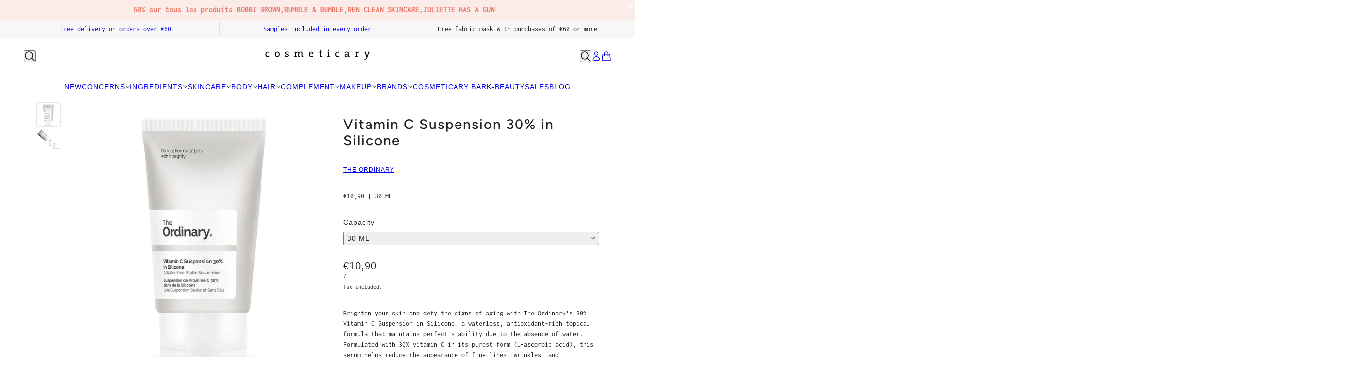

--- FILE ---
content_type: text/html; charset=utf-8
request_url: https://www.cosmeticary.com/en/products/suspension-de-vitamine-c-23-sphere
body_size: 78382
content:
<!doctype html>
<html lang="en" dir="ltr">
  <head>
    <script async crossorigin fetchpriority="high" src="/cdn/shopifycloud/importmap-polyfill/es-modules-shim.2.4.0.js"></script>
<script src="https://code.jquery.com/jquery-3.6.4.min.js"></script>
    <script>
  $(window).scroll(function() {
    if (document.getElementById('limoniapps-discountninja-stickybar-wrapper')) {
      var targetOffset = $('.split-announcements--root').offset().top;
      function toggleBodyClass() {
        var scrollPosition = $(window).scrollTop();
        if (scrollPosition > targetOffset) {
          $('body').addClass('scrolled');
        } else {
          $('body').removeClass('scrolled');
        }
      }
       
      toggleBodyClass();

      
        
            var elementHeight = $("#limoniapps-discountninja-stickybar-wrapper").height();
            document.documentElement.style.setProperty('--limo-height', elementHeight + 'px');
            toggleBodyClass();
        
       

      };
      });
  </script>  
    <!-- Beyond theme - Version 5.0.0 by Troop Themes - https://troopthemes.com/ -->

    <meta charset="UTF-8">
    <meta http-equiv="X-UA-Compatible" content="IE=edge">
    <meta name="viewport" content="width=device-width, initial-scale=1.0, maximum-scale=5.0"><meta name="description" content="Radiance treatment with 30% pure vitamin C in a silicone base. Evens out skin tone, visibly illuminates the skin and targets signs of aging."><title>
      Vitamin C Suspension 30% in Silicone
 &ndash; COSMETICARY</title><link rel="canonical" href="https://www.cosmeticary.com/en/products/suspension-de-vitamine-c-23-sphere"><link rel="shortcut icon" href="//www.cosmeticary.com/cdn/shop/files/Cosmeticary-logo-driven-by-results-favicon.png?v=1747918558&width=32" type="image/png">
      <link rel="apple-touch-icon" href="//www.cosmeticary.com/cdn/shop/files/Cosmeticary-logo-driven-by-results-favicon.png?v=1747918558&width=180"><link rel="preconnect" href="https://cdn.shopify.com" crossorigin>
<link rel="preconnect" href="https://fonts.shopifycdn.com" crossorigin>

<script type="importmap">
  {
    "imports": {
      "@troop-themes/main": "//www.cosmeticary.com/cdn/shop/t/28/assets/theme.js?v=129160684727979015391748868542"
    }
  }
</script><link
    rel="preload"
    href="//www.cosmeticary.com/cdn/fonts/figtree/figtree_n5.3b6b7df38aa5986536945796e1f947445832047c.woff2"
    as="font"
    type="font/woff2"
    crossorigin
  ><link
    rel="preload"
    href="//www.cosmeticary.com/cdn/fonts/inconsolata/inconsolata_n4.8e0be9241e16b6e6311249bed21adcbee343bcd1.woff2"
    as="font"
    type="font/woff2"
    crossorigin
  ><meta property="og:type" content="product" />
  <meta property="og:title" content="Vitamin C Suspension 30% in Silicone" /><meta property="og:image" content="http://www.cosmeticary.com/cdn/shop/products/cosmeticary_the_ordinary_vitamine_c_suspension30__in_silicone.jpg?v=1608386004&width=1200" />
    <meta property="og:image:secure_url" content="https://www.cosmeticary.com/cdn/shop/products/cosmeticary_the_ordinary_vitamine_c_suspension30__in_silicone.jpg?v=1608386004&width=1200" />
    <meta property="og:image:width" content="800" />
    <meta property="og:image:height" content="800" /><meta property="og:image" content="http://www.cosmeticary.com/cdn/shop/files/cosmeticary_the_ordinary_vitamine_c_suspension30__in_silicone-skincare.jpg?v=1753452431&width=1200" />
    <meta property="og:image:secure_url" content="https://www.cosmeticary.com/cdn/shop/files/cosmeticary_the_ordinary_vitamine_c_suspension30__in_silicone-skincare.jpg?v=1753452431&width=1200" />
    <meta property="og:image:width" content="800" />
    <meta property="og:image:height" content="800" /><meta property="og:price:currency" content="EUR" />
  <meta
    property="og:price:amount"
    content="10,90"
  />

  <script type="application/ld+json">
    {
      "@context": "https://schema.org/",
      "@type": "Product",
      "name": "Vitamin C Suspension 30% in Silicone",
      "image": ["//www.cosmeticary.com/cdn/shop/products/cosmeticary_the_ordinary_vitamine_c_suspension30__in_silicone.jpg?v=1608386004&width=1200",
"//www.cosmeticary.com/cdn/shop/files/cosmeticary_the_ordinary_vitamine_c_suspension30__in_silicone-skincare.jpg?v=1753452431&width=1200"
],
      "description": "Brighten your skin and defy the signs of aging with The Ordinary's 30% Vitamin C Suspension in Si...",
      "sku": "",
      "brand": {
        "@type": "Brand",
        "name": "THE ORDINARY"
      },"offers": [{
            "@type" : "Offer","availability": "http://schema.org/InStock",
            "price": 10.9,
            "priceCurrency": "EUR",
            "url": "https:\/\/www.cosmeticary.com\/en\/products\/suspension-de-vitamine-c-23-sphere?variant=31890508709961"
          }
]
    }
  </script><meta property="og:url" content="https://www.cosmeticary.com/en/products/suspension-de-vitamine-c-23-sphere" />
<meta property="og:site_name" content="COSMETICARY" />
<meta property="og:description" content="Radiance treatment with 30% pure vitamin C in a silicone base. Evens out skin tone, visibly illuminates the skin and targets signs of aging." /><meta name="twitter:card" content="summary" />
<meta name="twitter:description" content="Radiance treatment with 30% pure vitamin C in a silicone base. Evens out skin tone, visibly illuminates the skin and targets signs of aging." /><meta name="twitter:title" content="Vitamin C Suspension 30% in Silicone" /><meta
      name="twitter:image"
      content="https://www.cosmeticary.com/cdn/shop/products/cosmeticary_the_ordinary_vitamine_c_suspension30__in_silicone.jpg?v=1608386004&width=480"
    /><style>@font-face {
  font-family: Figtree;
  font-weight: 500;
  font-style: normal;
  font-display: swap;
  src: url("//www.cosmeticary.com/cdn/fonts/figtree/figtree_n5.3b6b7df38aa5986536945796e1f947445832047c.woff2") format("woff2"),
       url("//www.cosmeticary.com/cdn/fonts/figtree/figtree_n5.f26bf6dcae278b0ed902605f6605fa3338e81dab.woff") format("woff");
}
@font-face {
  font-family: Inconsolata;
  font-weight: 400;
  font-style: normal;
  font-display: swap;
  src: url("//www.cosmeticary.com/cdn/fonts/inconsolata/inconsolata_n4.8e0be9241e16b6e6311249bed21adcbee343bcd1.woff2") format("woff2"),
       url("//www.cosmeticary.com/cdn/fonts/inconsolata/inconsolata_n4.c913b3219f7cc7a03a6565e54733068641b83be2.woff") format("woff");
}
@font-face {
  font-family: Inconsolata;
  font-weight: 700;
  font-style: normal;
  font-display: swap;
  src: url("//www.cosmeticary.com/cdn/fonts/inconsolata/inconsolata_n7.42ffb2ea5578e6e88edd291e392dab233d946720.woff2") format("woff2"),
       url("//www.cosmeticary.com/cdn/fonts/inconsolata/inconsolata_n7.f8fd13bf56b4d5d5891a97e9dc61ee446a880def.woff") format("woff");
}
:root {--font--heading--uppercase: normal;--font--nav--uppercase: normal;--font--sub-nav--uppercase: normal;--font--button--uppercase: uppercase;--font--overline--uppercase: uppercase;--font--banner--size: 32px;
    --font--banner--mobile-size: 30px;

    --font--featured--size: 30px;
    --font--featured--mobile-size: 30px;

    --font--section--size: 28px;
    --font--section--mobile-size: 20px;

    --font--block--size: 16px;
    --font--block--mobile-size: 16px;

    --font--paragraph--size: 14px;--font--paragraph--mobile-size: 14px;--font--featured-paragraph--size: 14px;--font--featured-paragraph--mobile-size: 14px;--font--nav--size: 14px;--font--nav--mobile-size: 14px;--font--sub-nav--size: 12px;--font--sub-nav--mobile-size: 12px;--font--overline--size: 10px;
    --font--button--size: 14px;
    --font--button--spacing: 0px;

    --font--heading--family: Figtree, sans-serif;
    --font--heading--weight: 500;
    --font--heading--style: normal;
    --font--heading--spacing: 2px;

    --font--nav--family: "system_ui", -apple-system, 'Segoe UI', Roboto, 'Helvetica Neue', 'Noto Sans', 'Liberation Sans', Arial, sans-serif, 'Apple Color Emoji', 'Segoe UI Emoji', 'Segoe UI Symbol', 'Noto Color Emoji';
    --font--nav--weight: 400;
    --font--nav--style: normal;

    --font--paragraph--family: Inconsolata, monospace;
    --font--paragraph--weight: 400;
    --font--paragraph--style: normal;
    --font--paragraph--spacing: 0px;

    --font--line-height: 1.2;
  }
</style><style>
  :root {
    --color--accent-1: #fbebe9;
    --color--accent-1-translucent: rgba(251, 235, 233, 0.85);
    --color--accent-2: #cccccc;
    --color--accent-2-translucent: rgba(204, 204, 204, 0.85);
    --color--body: #212121;
    --color--body--light: #515151;
    --color--success: #4caf50;
    --color--gray: #e6e6e6;
    --color--alert: #ed7868;

    --bg-color--white: white;
    --bg-color--light: #f7f7f7;
    --bg-color--light-translucent: rgba(247, 247, 247, 0.85);
    --bg-color--dark: #ed7868;
    --bg-color--dark-translucent: rgba(232, 79, 58, 0.85);
    --bg-color--accent-1: var(--color--accent-1);
    --bg-color--accent-2: var(--color--accent-2);
    --bg-color--body: #ffffff;
    --bg-color--body-translucent: rgba(255, 255, 255, 0.85);
    --bg-color--textbox: #fff;

    --border--dark: rgba(33, 33, 33, 0.1);
    --border--light: rgba(255, 255, 255, 0.1);

    --box-shadow--center: 0px 0px 10px rgba(0, 0, 0, 0.08);
    --box-shadow--top: 0 -10px 10px -10px rgba(0, 0, 0, 0.2);
    --box-shadow--left: -2px 0 10px -2px rgba(0, 0, 0, 0.2);
    --box-shadow--right: 2px 0 10px -2px rgba(0, 0, 0, 0.2);
    --box-shadow--bottom: 0 10px 10px -10px rgba(0, 0, 0, 0.2);

    --content--shadow-opacity: 0.15;
    --content--image-opacity: 0.65;

    --button--color: #ffffff;
    --button--bg-color: #ed7868;
    --button--bg-color--hover: var(--button--bg-color);
    --button--bdr-color: #ed7868;
    --button--color-disabled: #b9b9b9;
    --button--radius: 4px;

    --input--radius: 2px;
    --image--radius: 4px;
    --image--radius-enabled: 1;

    --progress-bar: linear-gradient(
                      90deg,
                      rgba(237, 120, 104, 0.3) 0%,
                      rgb(237, 120, 104) 80%,
                      rgba(237, 120, 104, 0.8)
                    );

    /* shop pay */
    --payment-terms-background-color: #ffffff;

    /* js helpers */
    --announcement--height: 0px;
    --header--height: 0px;
    --split-announcement--height: 0px;

    --sticky-offset: calc(var(--announcement--sticky, 0) * var(--announcement--height, 0px) + var(--header--sticky, 0) * var(--header--height, 0px));
  }

  shopify-accelerated-checkout, shopify-accelerated-checkout-cart {
    --shopify-accelerated-checkout-button-block-size: 45px;
    --shopify-accelerated-checkout-button-border-radius: var(--button--radius);
    --shopify-accelerated-checkout-button-box-shadow: 0 0 10px rgba(0, 0, 0, 0.3);
  }
</style><style></style><link href="//www.cosmeticary.com/cdn/shop/t/28/assets/theme.css?v=172243120389214073221749567827" rel="stylesheet" type="text/css" media="all" />
    <script>window.performance && window.performance.mark && window.performance.mark('shopify.content_for_header.start');</script><meta id="shopify-digital-wallet" name="shopify-digital-wallet" content="/5794922569/digital_wallets/dialog">
<meta name="shopify-checkout-api-token" content="1140a1f380ee0aff33abc1e53e044a92">
<link rel="alternate" hreflang="x-default" href="https://www.cosmeticary.com/products/suspension-de-vitamine-c-23-sphere">
<link rel="alternate" hreflang="fr" href="https://www.cosmeticary.com/products/suspension-de-vitamine-c-23-sphere">
<link rel="alternate" hreflang="en" href="https://www.cosmeticary.com/en/products/suspension-de-vitamine-c-23-sphere">
<link rel="alternate" type="application/json+oembed" href="https://www.cosmeticary.com/en/products/suspension-de-vitamine-c-23-sphere.oembed">
<script async="async" src="/checkouts/internal/preloads.js?locale=en-BE"></script>
<script id="apple-pay-shop-capabilities" type="application/json">{"shopId":5794922569,"countryCode":"BE","currencyCode":"EUR","merchantCapabilities":["supports3DS"],"merchantId":"gid:\/\/shopify\/Shop\/5794922569","merchantName":"COSMETICARY","requiredBillingContactFields":["postalAddress","email","phone"],"requiredShippingContactFields":["postalAddress","email","phone"],"shippingType":"shipping","supportedNetworks":["visa","maestro","masterCard","amex"],"total":{"type":"pending","label":"COSMETICARY","amount":"1.00"},"shopifyPaymentsEnabled":true,"supportsSubscriptions":true}</script>
<script id="shopify-features" type="application/json">{"accessToken":"1140a1f380ee0aff33abc1e53e044a92","betas":["rich-media-storefront-analytics"],"domain":"www.cosmeticary.com","predictiveSearch":true,"shopId":5794922569,"locale":"en"}</script>
<script>var Shopify = Shopify || {};
Shopify.shop = "cosmeticary-bruxelles.myshopify.com";
Shopify.locale = "en";
Shopify.currency = {"active":"EUR","rate":"1.0"};
Shopify.country = "BE";
Shopify.theme = {"name":"Copy of Copy of Beyond. - juin","id":181807513946,"schema_name":"Beyond","schema_version":"5.0.0","theme_store_id":939,"role":"main"};
Shopify.theme.handle = "null";
Shopify.theme.style = {"id":null,"handle":null};
Shopify.cdnHost = "www.cosmeticary.com/cdn";
Shopify.routes = Shopify.routes || {};
Shopify.routes.root = "/en/";</script>
<script type="module">!function(o){(o.Shopify=o.Shopify||{}).modules=!0}(window);</script>
<script>!function(o){function n(){var o=[];function n(){o.push(Array.prototype.slice.apply(arguments))}return n.q=o,n}var t=o.Shopify=o.Shopify||{};t.loadFeatures=n(),t.autoloadFeatures=n()}(window);</script>
<script id="shop-js-analytics" type="application/json">{"pageType":"product"}</script>
<script defer="defer" async type="module" src="//www.cosmeticary.com/cdn/shopifycloud/shop-js/modules/v2/client.init-shop-cart-sync_BT-GjEfc.en.esm.js"></script>
<script defer="defer" async type="module" src="//www.cosmeticary.com/cdn/shopifycloud/shop-js/modules/v2/chunk.common_D58fp_Oc.esm.js"></script>
<script defer="defer" async type="module" src="//www.cosmeticary.com/cdn/shopifycloud/shop-js/modules/v2/chunk.modal_xMitdFEc.esm.js"></script>
<script type="module">
  await import("//www.cosmeticary.com/cdn/shopifycloud/shop-js/modules/v2/client.init-shop-cart-sync_BT-GjEfc.en.esm.js");
await import("//www.cosmeticary.com/cdn/shopifycloud/shop-js/modules/v2/chunk.common_D58fp_Oc.esm.js");
await import("//www.cosmeticary.com/cdn/shopifycloud/shop-js/modules/v2/chunk.modal_xMitdFEc.esm.js");

  window.Shopify.SignInWithShop?.initShopCartSync?.({"fedCMEnabled":true,"windoidEnabled":true});

</script>
<script>(function() {
  var isLoaded = false;
  function asyncLoad() {
    if (isLoaded) return;
    isLoaded = true;
    var urls = ["https:\/\/chimpstatic.com\/mcjs-connected\/js\/users\/792567b95dba98d6a89aa7377\/2b5d7582f18b3b8db64e81ef2.js?shop=cosmeticary-bruxelles.myshopify.com","https:\/\/cdn.weglot.com\/weglot_script_tag.js?shop=cosmeticary-bruxelles.myshopify.com"];
    for (var i = 0; i < urls.length; i++) {
      var s = document.createElement('script');
      s.type = 'text/javascript';
      s.async = true;
      s.src = urls[i];
      var x = document.getElementsByTagName('script')[0];
      x.parentNode.insertBefore(s, x);
    }
  };
  if(window.attachEvent) {
    window.attachEvent('onload', asyncLoad);
  } else {
    window.addEventListener('load', asyncLoad, false);
  }
})();</script>
<script id="__st">var __st={"a":5794922569,"offset":3600,"reqid":"8ca541a8-1cc9-4d99-9556-5d2057311187-1769311917","pageurl":"www.cosmeticary.com\/en\/products\/suspension-de-vitamine-c-23-sphere","u":"5be8d0fef60b","p":"product","rtyp":"product","rid":4595250004041};</script>
<script>window.ShopifyPaypalV4VisibilityTracking = true;</script>
<script id="captcha-bootstrap">!function(){'use strict';const t='contact',e='account',n='new_comment',o=[[t,t],['blogs',n],['comments',n],[t,'customer']],c=[[e,'customer_login'],[e,'guest_login'],[e,'recover_customer_password'],[e,'create_customer']],r=t=>t.map((([t,e])=>`form[action*='/${t}']:not([data-nocaptcha='true']) input[name='form_type'][value='${e}']`)).join(','),a=t=>()=>t?[...document.querySelectorAll(t)].map((t=>t.form)):[];function s(){const t=[...o],e=r(t);return a(e)}const i='password',u='form_key',d=['recaptcha-v3-token','g-recaptcha-response','h-captcha-response',i],f=()=>{try{return window.sessionStorage}catch{return}},m='__shopify_v',_=t=>t.elements[u];function p(t,e,n=!1){try{const o=window.sessionStorage,c=JSON.parse(o.getItem(e)),{data:r}=function(t){const{data:e,action:n}=t;return t[m]||n?{data:e,action:n}:{data:t,action:n}}(c);for(const[e,n]of Object.entries(r))t.elements[e]&&(t.elements[e].value=n);n&&o.removeItem(e)}catch(o){console.error('form repopulation failed',{error:o})}}const l='form_type',E='cptcha';function T(t){t.dataset[E]=!0}const w=window,h=w.document,L='Shopify',v='ce_forms',y='captcha';let A=!1;((t,e)=>{const n=(g='f06e6c50-85a8-45c8-87d0-21a2b65856fe',I='https://cdn.shopify.com/shopifycloud/storefront-forms-hcaptcha/ce_storefront_forms_captcha_hcaptcha.v1.5.2.iife.js',D={infoText:'Protected by hCaptcha',privacyText:'Privacy',termsText:'Terms'},(t,e,n)=>{const o=w[L][v],c=o.bindForm;if(c)return c(t,g,e,D).then(n);var r;o.q.push([[t,g,e,D],n]),r=I,A||(h.body.append(Object.assign(h.createElement('script'),{id:'captcha-provider',async:!0,src:r})),A=!0)});var g,I,D;w[L]=w[L]||{},w[L][v]=w[L][v]||{},w[L][v].q=[],w[L][y]=w[L][y]||{},w[L][y].protect=function(t,e){n(t,void 0,e),T(t)},Object.freeze(w[L][y]),function(t,e,n,w,h,L){const[v,y,A,g]=function(t,e,n){const i=e?o:[],u=t?c:[],d=[...i,...u],f=r(d),m=r(i),_=r(d.filter((([t,e])=>n.includes(e))));return[a(f),a(m),a(_),s()]}(w,h,L),I=t=>{const e=t.target;return e instanceof HTMLFormElement?e:e&&e.form},D=t=>v().includes(t);t.addEventListener('submit',(t=>{const e=I(t);if(!e)return;const n=D(e)&&!e.dataset.hcaptchaBound&&!e.dataset.recaptchaBound,o=_(e),c=g().includes(e)&&(!o||!o.value);(n||c)&&t.preventDefault(),c&&!n&&(function(t){try{if(!f())return;!function(t){const e=f();if(!e)return;const n=_(t);if(!n)return;const o=n.value;o&&e.removeItem(o)}(t);const e=Array.from(Array(32),(()=>Math.random().toString(36)[2])).join('');!function(t,e){_(t)||t.append(Object.assign(document.createElement('input'),{type:'hidden',name:u})),t.elements[u].value=e}(t,e),function(t,e){const n=f();if(!n)return;const o=[...t.querySelectorAll(`input[type='${i}']`)].map((({name:t})=>t)),c=[...d,...o],r={};for(const[a,s]of new FormData(t).entries())c.includes(a)||(r[a]=s);n.setItem(e,JSON.stringify({[m]:1,action:t.action,data:r}))}(t,e)}catch(e){console.error('failed to persist form',e)}}(e),e.submit())}));const S=(t,e)=>{t&&!t.dataset[E]&&(n(t,e.some((e=>e===t))),T(t))};for(const o of['focusin','change'])t.addEventListener(o,(t=>{const e=I(t);D(e)&&S(e,y())}));const B=e.get('form_key'),M=e.get(l),P=B&&M;t.addEventListener('DOMContentLoaded',(()=>{const t=y();if(P)for(const e of t)e.elements[l].value===M&&p(e,B);[...new Set([...A(),...v().filter((t=>'true'===t.dataset.shopifyCaptcha))])].forEach((e=>S(e,t)))}))}(h,new URLSearchParams(w.location.search),n,t,e,['guest_login'])})(!0,!0)}();</script>
<script integrity="sha256-4kQ18oKyAcykRKYeNunJcIwy7WH5gtpwJnB7kiuLZ1E=" data-source-attribution="shopify.loadfeatures" defer="defer" src="//www.cosmeticary.com/cdn/shopifycloud/storefront/assets/storefront/load_feature-a0a9edcb.js" crossorigin="anonymous"></script>
<script data-source-attribution="shopify.dynamic_checkout.dynamic.init">var Shopify=Shopify||{};Shopify.PaymentButton=Shopify.PaymentButton||{isStorefrontPortableWallets:!0,init:function(){window.Shopify.PaymentButton.init=function(){};var t=document.createElement("script");t.src="https://www.cosmeticary.com/cdn/shopifycloud/portable-wallets/latest/portable-wallets.en.js",t.type="module",document.head.appendChild(t)}};
</script>
<script data-source-attribution="shopify.dynamic_checkout.buyer_consent">
  function portableWalletsHideBuyerConsent(e){var t=document.getElementById("shopify-buyer-consent"),n=document.getElementById("shopify-subscription-policy-button");t&&n&&(t.classList.add("hidden"),t.setAttribute("aria-hidden","true"),n.removeEventListener("click",e))}function portableWalletsShowBuyerConsent(e){var t=document.getElementById("shopify-buyer-consent"),n=document.getElementById("shopify-subscription-policy-button");t&&n&&(t.classList.remove("hidden"),t.removeAttribute("aria-hidden"),n.addEventListener("click",e))}window.Shopify?.PaymentButton&&(window.Shopify.PaymentButton.hideBuyerConsent=portableWalletsHideBuyerConsent,window.Shopify.PaymentButton.showBuyerConsent=portableWalletsShowBuyerConsent);
</script>
<script>
  function portableWalletsCleanup(e){e&&e.src&&console.error("Failed to load portable wallets script "+e.src);var t=document.querySelectorAll("shopify-accelerated-checkout .shopify-payment-button__skeleton, shopify-accelerated-checkout-cart .wallet-cart-button__skeleton"),e=document.getElementById("shopify-buyer-consent");for(let e=0;e<t.length;e++)t[e].remove();e&&e.remove()}function portableWalletsNotLoadedAsModule(e){e instanceof ErrorEvent&&"string"==typeof e.message&&e.message.includes("import.meta")&&"string"==typeof e.filename&&e.filename.includes("portable-wallets")&&(window.removeEventListener("error",portableWalletsNotLoadedAsModule),window.Shopify.PaymentButton.failedToLoad=e,"loading"===document.readyState?document.addEventListener("DOMContentLoaded",window.Shopify.PaymentButton.init):window.Shopify.PaymentButton.init())}window.addEventListener("error",portableWalletsNotLoadedAsModule);
</script>

<script type="module" src="https://www.cosmeticary.com/cdn/shopifycloud/portable-wallets/latest/portable-wallets.en.js" onError="portableWalletsCleanup(this)" crossorigin="anonymous"></script>
<script nomodule>
  document.addEventListener("DOMContentLoaded", portableWalletsCleanup);
</script>

<link id="shopify-accelerated-checkout-styles" rel="stylesheet" media="screen" href="https://www.cosmeticary.com/cdn/shopifycloud/portable-wallets/latest/accelerated-checkout-backwards-compat.css" crossorigin="anonymous">
<style id="shopify-accelerated-checkout-cart">
        #shopify-buyer-consent {
  margin-top: 1em;
  display: inline-block;
  width: 100%;
}

#shopify-buyer-consent.hidden {
  display: none;
}

#shopify-subscription-policy-button {
  background: none;
  border: none;
  padding: 0;
  text-decoration: underline;
  font-size: inherit;
  cursor: pointer;
}

#shopify-subscription-policy-button::before {
  box-shadow: none;
}

      </style>

<script>window.performance && window.performance.mark && window.performance.mark('shopify.content_for_header.end');</script>
<script>
  if (Shopify) {
    Shopify.routes = {
      ...Shopify.routes,
      all_products_collection: '/en/collections/all',
      cart: '/en/cart',
      cart_add: '/en/cart/add',
      cart_change: '/en/cart/change',
      cart_update: '/en/cart/update',
      libraries: {
        swipe_listener: "//www.cosmeticary.com/cdn/shop/t/28/assets/swipe-listener.min.js?v=123039615894270182531748860682",
        masonry: "//www.cosmeticary.com/cdn/shop/t/28/assets/masonry.min.js?v=153413113355937702121748860682",
        plyr: "/cdn/shopifycloud/plyr/v2.0/shopify-plyr.en.js",
        vimeo: "https://player.vimeo.com/api/player.js"
      },
      product_recommendations: '/en/recommendations/products',
      predictive_search: '/en/search/suggest',
      search: '/en/search',
      root: '/en',
      youtube: 'https://youtube.com/iframe_api'
    }
  }
</script><script type="module" src="//www.cosmeticary.com/cdn/shop/t/28/assets/theme.js?v=129160684727979015391748868542"></script><!-- BEGIN app block: shopify://apps/judge-me-reviews/blocks/judgeme_core/61ccd3b1-a9f2-4160-9fe9-4fec8413e5d8 --><!-- Start of Judge.me Core -->






<link rel="dns-prefetch" href="https://cdnwidget.judge.me">
<link rel="dns-prefetch" href="https://cdn.judge.me">
<link rel="dns-prefetch" href="https://cdn1.judge.me">
<link rel="dns-prefetch" href="https://api.judge.me">

<script data-cfasync='false' class='jdgm-settings-script'>window.jdgmSettings={"pagination":5,"disable_web_reviews":false,"badge_no_review_text":"No reviews","badge_n_reviews_text":"{{ n }} review/reviews","badge_star_color":"#242424","hide_badge_preview_if_no_reviews":false,"badge_hide_text":false,"enforce_center_preview_badge":false,"widget_title":"Customer Reviews","widget_open_form_text":"Write a review","widget_close_form_text":"Cancel review","widget_refresh_page_text":"Refresh page","widget_summary_text":"Based on {{ number_of_reviews }} review/reviews","widget_no_review_text":"Be the first to write a review","widget_name_field_text":"Display name","widget_verified_name_field_text":"Verified Name (public)","widget_name_placeholder_text":"Display name","widget_required_field_error_text":"This field is required.","widget_email_field_text":"Email address","widget_verified_email_field_text":"Verified Email (private, can not be edited)","widget_email_placeholder_text":"Your email address","widget_email_field_error_text":"Please enter a valid email address.","widget_rating_field_text":"Rating","widget_review_title_field_text":"Review Title","widget_review_title_placeholder_text":"Give your review a title","widget_review_body_field_text":"Review content","widget_review_body_placeholder_text":"Start writing here...","widget_pictures_field_text":"Picture/Video (optional)","widget_submit_review_text":"Submit Review","widget_submit_verified_review_text":"Submit Verified Review","widget_submit_success_msg_with_auto_publish":"Thank you! Please refresh the page in a few moments to see your review. You can remove or edit your review by logging into \u003ca href='https://judge.me/login' target='_blank' rel='nofollow noopener'\u003eJudge.me\u003c/a\u003e","widget_submit_success_msg_no_auto_publish":"Thank you! Your review will be published as soon as it is approved by the shop admin. You can remove or edit your review by logging into \u003ca href='https://judge.me/login' target='_blank' rel='nofollow noopener'\u003eJudge.me\u003c/a\u003e","widget_show_default_reviews_out_of_total_text":"Showing {{ n_reviews_shown }} out of {{ n_reviews }} reviews.","widget_show_all_link_text":"Show all","widget_show_less_link_text":"Show less","widget_author_said_text":"{{ reviewer_name }} said:","widget_days_text":"{{ n }} days ago","widget_weeks_text":"{{ n }} week/weeks ago","widget_months_text":"{{ n }} month/months ago","widget_years_text":"{{ n }} year/years ago","widget_yesterday_text":"Yesterday","widget_today_text":"Today","widget_replied_text":"\u003e\u003e {{ shop_name }} replied:","widget_read_more_text":"Read more","widget_reviewer_name_as_initial":"","widget_rating_filter_color":"#fbcd0a","widget_rating_filter_see_all_text":"See all reviews","widget_sorting_most_recent_text":"Most Recent","widget_sorting_highest_rating_text":"Highest Rating","widget_sorting_lowest_rating_text":"Lowest Rating","widget_sorting_with_pictures_text":"Only Pictures","widget_sorting_most_helpful_text":"Most Helpful","widget_open_question_form_text":"Ask a question","widget_reviews_subtab_text":"Reviews","widget_questions_subtab_text":"Questions","widget_question_label_text":"Question","widget_answer_label_text":"Answer","widget_question_placeholder_text":"Write your question here","widget_submit_question_text":"Submit Question","widget_question_submit_success_text":"Thank you for your question! We will notify you once it gets answered.","widget_star_color":"#242424","verified_badge_text":"Verified","verified_badge_bg_color":"","verified_badge_text_color":"","verified_badge_placement":"left-of-reviewer-name","widget_review_max_height":"","widget_hide_border":false,"widget_social_share":false,"widget_thumb":false,"widget_review_location_show":false,"widget_location_format":"","all_reviews_include_out_of_store_products":true,"all_reviews_out_of_store_text":"(out of store)","all_reviews_pagination":100,"all_reviews_product_name_prefix_text":"about","enable_review_pictures":true,"enable_question_anwser":false,"widget_theme":"default","review_date_format":"mm/dd/yyyy","default_sort_method":"most-recent","widget_product_reviews_subtab_text":"Product Reviews","widget_shop_reviews_subtab_text":"Shop Reviews","widget_other_products_reviews_text":"Reviews for other products","widget_store_reviews_subtab_text":"Store reviews","widget_no_store_reviews_text":"This store hasn't received any reviews yet","widget_web_restriction_product_reviews_text":"This product hasn't received any reviews yet","widget_no_items_text":"No items found","widget_show_more_text":"Show more","widget_write_a_store_review_text":"Write a Store Review","widget_other_languages_heading":"Reviews in Other Languages","widget_translate_review_text":"Translate review to {{ language }}","widget_translating_review_text":"Translating...","widget_show_original_translation_text":"Show original ({{ language }})","widget_translate_review_failed_text":"Review couldn't be translated.","widget_translate_review_retry_text":"Retry","widget_translate_review_try_again_later_text":"Try again later","show_product_url_for_grouped_product":false,"widget_sorting_pictures_first_text":"Pictures First","show_pictures_on_all_rev_page_mobile":false,"show_pictures_on_all_rev_page_desktop":false,"floating_tab_hide_mobile_install_preference":false,"floating_tab_button_name":"★ Reviews","floating_tab_title":"Let customers speak for us","floating_tab_button_color":"","floating_tab_button_background_color":"","floating_tab_url":"","floating_tab_url_enabled":false,"floating_tab_tab_style":"text","all_reviews_text_badge_text":"Customers rate us {{ shop.metafields.judgeme.all_reviews_rating | round: 1 }}/5 based on {{ shop.metafields.judgeme.all_reviews_count }} reviews.","all_reviews_text_badge_text_branded_style":"{{ shop.metafields.judgeme.all_reviews_rating | round: 1 }} out of 5 stars based on {{ shop.metafields.judgeme.all_reviews_count }} reviews","is_all_reviews_text_badge_a_link":false,"show_stars_for_all_reviews_text_badge":false,"all_reviews_text_badge_url":"","all_reviews_text_style":"text","all_reviews_text_color_style":"judgeme_brand_color","all_reviews_text_color":"#108474","all_reviews_text_show_jm_brand":true,"featured_carousel_show_header":true,"featured_carousel_title":"Let customers speak for us","testimonials_carousel_title":"Customers are saying","videos_carousel_title":"Real customer stories","cards_carousel_title":"Customers are saying","featured_carousel_count_text":"from {{ n }} reviews","featured_carousel_add_link_to_all_reviews_page":false,"featured_carousel_url":"","featured_carousel_show_images":true,"featured_carousel_autoslide_interval":5,"featured_carousel_arrows_on_the_sides":false,"featured_carousel_height":250,"featured_carousel_width":80,"featured_carousel_image_size":0,"featured_carousel_image_height":250,"featured_carousel_arrow_color":"#eeeeee","verified_count_badge_style":"vintage","verified_count_badge_orientation":"horizontal","verified_count_badge_color_style":"judgeme_brand_color","verified_count_badge_color":"#108474","is_verified_count_badge_a_link":false,"verified_count_badge_url":"","verified_count_badge_show_jm_brand":true,"widget_rating_preset_default":5,"widget_first_sub_tab":"product-reviews","widget_show_histogram":true,"widget_histogram_use_custom_color":false,"widget_pagination_use_custom_color":false,"widget_star_use_custom_color":true,"widget_verified_badge_use_custom_color":false,"widget_write_review_use_custom_color":false,"picture_reminder_submit_button":"Upload Pictures","enable_review_videos":false,"mute_video_by_default":false,"widget_sorting_videos_first_text":"Videos First","widget_review_pending_text":"Pending","featured_carousel_items_for_large_screen":3,"social_share_options_order":"Facebook,Twitter","remove_microdata_snippet":true,"disable_json_ld":false,"enable_json_ld_products":false,"preview_badge_show_question_text":false,"preview_badge_no_question_text":"No questions","preview_badge_n_question_text":"{{ number_of_questions }} question/questions","qa_badge_show_icon":false,"qa_badge_position":"same-row","remove_judgeme_branding":false,"widget_add_search_bar":false,"widget_search_bar_placeholder":"Search","widget_sorting_verified_only_text":"Verified only","featured_carousel_theme":"default","featured_carousel_show_rating":true,"featured_carousel_show_title":true,"featured_carousel_show_body":true,"featured_carousel_show_date":false,"featured_carousel_show_reviewer":true,"featured_carousel_show_product":false,"featured_carousel_header_background_color":"#108474","featured_carousel_header_text_color":"#ffffff","featured_carousel_name_product_separator":"reviewed","featured_carousel_full_star_background":"#108474","featured_carousel_empty_star_background":"#dadada","featured_carousel_vertical_theme_background":"#f9fafb","featured_carousel_verified_badge_enable":false,"featured_carousel_verified_badge_color":"#108474","featured_carousel_border_style":"round","featured_carousel_review_line_length_limit":3,"featured_carousel_more_reviews_button_text":"Read more reviews","featured_carousel_view_product_button_text":"View product","all_reviews_page_load_reviews_on":"scroll","all_reviews_page_load_more_text":"Load More Reviews","disable_fb_tab_reviews":false,"enable_ajax_cdn_cache":false,"widget_public_name_text":"displayed publicly like","default_reviewer_name":"John Smith","default_reviewer_name_has_non_latin":true,"widget_reviewer_anonymous":"Anonymous","medals_widget_title":"Judge.me Review Medals","medals_widget_background_color":"#f9fafb","medals_widget_position":"footer_all_pages","medals_widget_border_color":"#f9fafb","medals_widget_verified_text_position":"left","medals_widget_use_monochromatic_version":false,"medals_widget_elements_color":"#108474","show_reviewer_avatar":true,"widget_invalid_yt_video_url_error_text":"Not a YouTube video URL","widget_max_length_field_error_text":"Please enter no more than {0} characters.","widget_show_country_flag":false,"widget_show_collected_via_shop_app":true,"widget_verified_by_shop_badge_style":"light","widget_verified_by_shop_text":"Verified by Shop","widget_show_photo_gallery":false,"widget_load_with_code_splitting":true,"widget_ugc_install_preference":false,"widget_ugc_title":"Made by us, Shared by you","widget_ugc_subtitle":"Tag us to see your picture featured in our page","widget_ugc_arrows_color":"#ffffff","widget_ugc_primary_button_text":"Buy Now","widget_ugc_primary_button_background_color":"#108474","widget_ugc_primary_button_text_color":"#ffffff","widget_ugc_primary_button_border_width":"0","widget_ugc_primary_button_border_style":"none","widget_ugc_primary_button_border_color":"#108474","widget_ugc_primary_button_border_radius":"25","widget_ugc_secondary_button_text":"Load More","widget_ugc_secondary_button_background_color":"#ffffff","widget_ugc_secondary_button_text_color":"#108474","widget_ugc_secondary_button_border_width":"2","widget_ugc_secondary_button_border_style":"solid","widget_ugc_secondary_button_border_color":"#108474","widget_ugc_secondary_button_border_radius":"25","widget_ugc_reviews_button_text":"View Reviews","widget_ugc_reviews_button_background_color":"#ffffff","widget_ugc_reviews_button_text_color":"#108474","widget_ugc_reviews_button_border_width":"2","widget_ugc_reviews_button_border_style":"solid","widget_ugc_reviews_button_border_color":"#108474","widget_ugc_reviews_button_border_radius":"25","widget_ugc_reviews_button_link_to":"judgeme-reviews-page","widget_ugc_show_post_date":true,"widget_ugc_max_width":"800","widget_rating_metafield_value_type":true,"widget_primary_color":"#108474","widget_enable_secondary_color":false,"widget_secondary_color":"#edf5f5","widget_summary_average_rating_text":"{{ average_rating }} out of 5","widget_media_grid_title":"Customer photos \u0026 videos","widget_media_grid_see_more_text":"See more","widget_round_style":false,"widget_show_product_medals":true,"widget_verified_by_judgeme_text":"Verified by Judge.me","widget_show_store_medals":true,"widget_verified_by_judgeme_text_in_store_medals":"Verified by Judge.me","widget_media_field_exceed_quantity_message":"Sorry, we can only accept {{ max_media }} for one review.","widget_media_field_exceed_limit_message":"{{ file_name }} is too large, please select a {{ media_type }} less than {{ size_limit }}MB.","widget_review_submitted_text":"Review Submitted!","widget_question_submitted_text":"Question Submitted!","widget_close_form_text_question":"Cancel","widget_write_your_answer_here_text":"Write your answer here","widget_enabled_branded_link":true,"widget_show_collected_by_judgeme":false,"widget_reviewer_name_color":"","widget_write_review_text_color":"","widget_write_review_bg_color":"","widget_collected_by_judgeme_text":"collected by Judge.me","widget_pagination_type":"standard","widget_load_more_text":"Load More","widget_load_more_color":"#108474","widget_full_review_text":"Full Review","widget_read_more_reviews_text":"Read More Reviews","widget_read_questions_text":"Read Questions","widget_questions_and_answers_text":"Questions \u0026 Answers","widget_verified_by_text":"Verified by","widget_verified_text":"Verified","widget_number_of_reviews_text":"{{ number_of_reviews }} reviews","widget_back_button_text":"Back","widget_next_button_text":"Next","widget_custom_forms_filter_button":"Filters","custom_forms_style":"vertical","widget_show_review_information":false,"how_reviews_are_collected":"How reviews are collected?","widget_show_review_keywords":false,"widget_gdpr_statement":"How we use your data: We'll only contact you about the review you left, and only if necessary. By submitting your review, you agree to Judge.me's \u003ca href='https://judge.me/terms' target='_blank' rel='nofollow noopener'\u003eterms\u003c/a\u003e, \u003ca href='https://judge.me/privacy' target='_blank' rel='nofollow noopener'\u003eprivacy\u003c/a\u003e and \u003ca href='https://judge.me/content-policy' target='_blank' rel='nofollow noopener'\u003econtent\u003c/a\u003e policies.","widget_multilingual_sorting_enabled":false,"widget_translate_review_content_enabled":false,"widget_translate_review_content_method":"manual","popup_widget_review_selection":"automatically_with_pictures","popup_widget_round_border_style":true,"popup_widget_show_title":true,"popup_widget_show_body":true,"popup_widget_show_reviewer":false,"popup_widget_show_product":true,"popup_widget_show_pictures":true,"popup_widget_use_review_picture":true,"popup_widget_show_on_home_page":true,"popup_widget_show_on_product_page":true,"popup_widget_show_on_collection_page":true,"popup_widget_show_on_cart_page":true,"popup_widget_position":"bottom_left","popup_widget_first_review_delay":5,"popup_widget_duration":5,"popup_widget_interval":5,"popup_widget_review_count":5,"popup_widget_hide_on_mobile":true,"review_snippet_widget_round_border_style":true,"review_snippet_widget_card_color":"#FFFFFF","review_snippet_widget_slider_arrows_background_color":"#FFFFFF","review_snippet_widget_slider_arrows_color":"#000000","review_snippet_widget_star_color":"#108474","show_product_variant":false,"all_reviews_product_variant_label_text":"Variant: ","widget_show_verified_branding":false,"widget_ai_summary_title":"Customers say","widget_ai_summary_disclaimer":"AI-powered review summary based on recent customer reviews","widget_show_ai_summary":false,"widget_show_ai_summary_bg":false,"widget_show_review_title_input":true,"redirect_reviewers_invited_via_email":"review_widget","request_store_review_after_product_review":false,"request_review_other_products_in_order":false,"review_form_color_scheme":"default","review_form_corner_style":"square","review_form_star_color":{},"review_form_text_color":"#333333","review_form_background_color":"#ffffff","review_form_field_background_color":"#fafafa","review_form_button_color":{},"review_form_button_text_color":"#ffffff","review_form_modal_overlay_color":"#000000","review_content_screen_title_text":"How would you rate this product?","review_content_introduction_text":"We would love it if you would share a bit about your experience.","store_review_form_title_text":"How would you rate this store?","store_review_form_introduction_text":"We would love it if you would share a bit about your experience.","show_review_guidance_text":true,"one_star_review_guidance_text":"Poor","five_star_review_guidance_text":"Great","customer_information_screen_title_text":"About you","customer_information_introduction_text":"Please tell us more about you.","custom_questions_screen_title_text":"Your experience in more detail","custom_questions_introduction_text":"Here are a few questions to help us understand more about your experience.","review_submitted_screen_title_text":"Thanks for your review!","review_submitted_screen_thank_you_text":"We are processing it and it will appear on the store soon.","review_submitted_screen_email_verification_text":"Please confirm your email by clicking the link we just sent you. This helps us keep reviews authentic.","review_submitted_request_store_review_text":"Would you like to share your experience of shopping with us?","review_submitted_review_other_products_text":"Would you like to review these products?","store_review_screen_title_text":"Would you like to share your experience of shopping with us?","store_review_introduction_text":"We value your feedback and use it to improve. Please share any thoughts or suggestions you have.","reviewer_media_screen_title_picture_text":"Share a picture","reviewer_media_introduction_picture_text":"Upload a photo to support your review.","reviewer_media_screen_title_video_text":"Share a video","reviewer_media_introduction_video_text":"Upload a video to support your review.","reviewer_media_screen_title_picture_or_video_text":"Share a picture or video","reviewer_media_introduction_picture_or_video_text":"Upload a photo or video to support your review.","reviewer_media_youtube_url_text":"Paste your Youtube URL here","advanced_settings_next_step_button_text":"Next","advanced_settings_close_review_button_text":"Close","modal_write_review_flow":false,"write_review_flow_required_text":"Required","write_review_flow_privacy_message_text":"We respect your privacy.","write_review_flow_anonymous_text":"Post review as anonymous","write_review_flow_visibility_text":"This won't be visible to other customers.","write_review_flow_multiple_selection_help_text":"Select as many as you like","write_review_flow_single_selection_help_text":"Select one option","write_review_flow_required_field_error_text":"This field is required","write_review_flow_invalid_email_error_text":"Please enter a valid email address","write_review_flow_max_length_error_text":"Max. {{ max_length }} characters.","write_review_flow_media_upload_text":"\u003cb\u003eClick to upload\u003c/b\u003e or drag and drop","write_review_flow_gdpr_statement":"We'll only contact you about your review if necessary. By submitting your review, you agree to our \u003ca href='https://judge.me/terms' target='_blank' rel='nofollow noopener'\u003eterms and conditions\u003c/a\u003e and \u003ca href='https://judge.me/privacy' target='_blank' rel='nofollow noopener'\u003eprivacy policy\u003c/a\u003e.","rating_only_reviews_enabled":false,"show_negative_reviews_help_screen":false,"new_review_flow_help_screen_rating_threshold":3,"negative_review_resolution_screen_title_text":"Tell us more","negative_review_resolution_text":"Your experience matters to us. If there were issues with your purchase, we're here to help. Feel free to reach out to us, we'd love the opportunity to make things right.","negative_review_resolution_button_text":"Contact us","negative_review_resolution_proceed_with_review_text":"Leave a review","negative_review_resolution_subject":"Issue with purchase from {{ shop_name }}.{{ order_name }}","preview_badge_collection_page_install_status":false,"widget_review_custom_css":"","preview_badge_custom_css":"","preview_badge_stars_count":"5-stars","featured_carousel_custom_css":"","floating_tab_custom_css":"","all_reviews_widget_custom_css":"","medals_widget_custom_css":"","verified_badge_custom_css":"","all_reviews_text_custom_css":"","transparency_badges_collected_via_store_invite":false,"transparency_badges_from_another_provider":false,"transparency_badges_collected_from_store_visitor":false,"transparency_badges_collected_by_verified_review_provider":false,"transparency_badges_earned_reward":false,"transparency_badges_collected_via_store_invite_text":"Review collected via store invitation","transparency_badges_from_another_provider_text":"Review collected from another provider","transparency_badges_collected_from_store_visitor_text":"Review collected from a store visitor","transparency_badges_written_in_google_text":"Review written in Google","transparency_badges_written_in_etsy_text":"Review written in Etsy","transparency_badges_written_in_shop_app_text":"Review written in Shop App","transparency_badges_earned_reward_text":"Review earned a reward for future purchase","product_review_widget_per_page":10,"widget_store_review_label_text":"Review about the store","checkout_comment_extension_title_on_product_page":"Customer Comments","checkout_comment_extension_num_latest_comment_show":5,"checkout_comment_extension_format":"name_and_timestamp","checkout_comment_customer_name":"last_initial","checkout_comment_comment_notification":true,"preview_badge_collection_page_install_preference":false,"preview_badge_home_page_install_preference":false,"preview_badge_product_page_install_preference":true,"review_widget_install_preference":"","review_carousel_install_preference":false,"floating_reviews_tab_install_preference":"none","verified_reviews_count_badge_install_preference":false,"all_reviews_text_install_preference":false,"review_widget_best_location":true,"judgeme_medals_install_preference":false,"review_widget_revamp_enabled":false,"review_widget_qna_enabled":false,"review_widget_header_theme":"minimal","review_widget_widget_title_enabled":true,"review_widget_header_text_size":"medium","review_widget_header_text_weight":"regular","review_widget_average_rating_style":"compact","review_widget_bar_chart_enabled":true,"review_widget_bar_chart_type":"numbers","review_widget_bar_chart_style":"standard","review_widget_expanded_media_gallery_enabled":false,"review_widget_reviews_section_theme":"standard","review_widget_image_style":"thumbnails","review_widget_review_image_ratio":"square","review_widget_stars_size":"medium","review_widget_verified_badge":"standard_text","review_widget_review_title_text_size":"medium","review_widget_review_text_size":"medium","review_widget_review_text_length":"medium","review_widget_number_of_columns_desktop":3,"review_widget_carousel_transition_speed":5,"review_widget_custom_questions_answers_display":"always","review_widget_button_text_color":"#FFFFFF","review_widget_text_color":"#000000","review_widget_lighter_text_color":"#7B7B7B","review_widget_corner_styling":"soft","review_widget_review_word_singular":"review","review_widget_review_word_plural":"reviews","review_widget_voting_label":"Helpful?","review_widget_shop_reply_label":"Reply from {{ shop_name }}:","review_widget_filters_title":"Filters","qna_widget_question_word_singular":"Question","qna_widget_question_word_plural":"Questions","qna_widget_answer_reply_label":"Answer from {{ answerer_name }}:","qna_content_screen_title_text":"Ask a question about this product","qna_widget_question_required_field_error_text":"Please enter your question.","qna_widget_flow_gdpr_statement":"We'll only contact you about your question if necessary. By submitting your question, you agree to our \u003ca href='https://judge.me/terms' target='_blank' rel='nofollow noopener'\u003eterms and conditions\u003c/a\u003e and \u003ca href='https://judge.me/privacy' target='_blank' rel='nofollow noopener'\u003eprivacy policy\u003c/a\u003e.","qna_widget_question_submitted_text":"Thanks for your question!","qna_widget_close_form_text_question":"Close","qna_widget_question_submit_success_text":"We’ll notify you by email when your question is answered.","all_reviews_widget_v2025_enabled":false,"all_reviews_widget_v2025_header_theme":"default","all_reviews_widget_v2025_widget_title_enabled":true,"all_reviews_widget_v2025_header_text_size":"medium","all_reviews_widget_v2025_header_text_weight":"regular","all_reviews_widget_v2025_average_rating_style":"compact","all_reviews_widget_v2025_bar_chart_enabled":true,"all_reviews_widget_v2025_bar_chart_type":"numbers","all_reviews_widget_v2025_bar_chart_style":"standard","all_reviews_widget_v2025_expanded_media_gallery_enabled":false,"all_reviews_widget_v2025_show_store_medals":true,"all_reviews_widget_v2025_show_photo_gallery":true,"all_reviews_widget_v2025_show_review_keywords":false,"all_reviews_widget_v2025_show_ai_summary":false,"all_reviews_widget_v2025_show_ai_summary_bg":false,"all_reviews_widget_v2025_add_search_bar":false,"all_reviews_widget_v2025_default_sort_method":"most-recent","all_reviews_widget_v2025_reviews_per_page":10,"all_reviews_widget_v2025_reviews_section_theme":"default","all_reviews_widget_v2025_image_style":"thumbnails","all_reviews_widget_v2025_review_image_ratio":"square","all_reviews_widget_v2025_stars_size":"medium","all_reviews_widget_v2025_verified_badge":"bold_badge","all_reviews_widget_v2025_review_title_text_size":"medium","all_reviews_widget_v2025_review_text_size":"medium","all_reviews_widget_v2025_review_text_length":"medium","all_reviews_widget_v2025_number_of_columns_desktop":3,"all_reviews_widget_v2025_carousel_transition_speed":5,"all_reviews_widget_v2025_custom_questions_answers_display":"always","all_reviews_widget_v2025_show_product_variant":false,"all_reviews_widget_v2025_show_reviewer_avatar":true,"all_reviews_widget_v2025_reviewer_name_as_initial":"","all_reviews_widget_v2025_review_location_show":false,"all_reviews_widget_v2025_location_format":"","all_reviews_widget_v2025_show_country_flag":false,"all_reviews_widget_v2025_verified_by_shop_badge_style":"light","all_reviews_widget_v2025_social_share":false,"all_reviews_widget_v2025_social_share_options_order":"Facebook,Twitter,LinkedIn,Pinterest","all_reviews_widget_v2025_pagination_type":"standard","all_reviews_widget_v2025_button_text_color":"#FFFFFF","all_reviews_widget_v2025_text_color":"#000000","all_reviews_widget_v2025_lighter_text_color":"#7B7B7B","all_reviews_widget_v2025_corner_styling":"soft","all_reviews_widget_v2025_title":"Customer reviews","all_reviews_widget_v2025_ai_summary_title":"Customers say about this store","all_reviews_widget_v2025_no_review_text":"Be the first to write a review","platform":"shopify","branding_url":"https://app.judge.me/reviews/stores/www.cosmeticary.com","branding_text":"Propulsé par Judge.me","locale":"en","reply_name":"COSMETICARY","widget_version":"2.1","footer":true,"autopublish":true,"review_dates":true,"enable_custom_form":false,"shop_use_review_site":true,"shop_locale":"fr","enable_multi_locales_translations":true,"show_review_title_input":true,"review_verification_email_status":"always","can_be_branded":true,"reply_name_text":"COSMETICARY"};</script> <style class='jdgm-settings-style'>.jdgm-xx{left:0}:not(.jdgm-prev-badge__stars)>.jdgm-star{color:#242424}.jdgm-histogram .jdgm-star.jdgm-star{color:#242424}.jdgm-preview-badge .jdgm-star.jdgm-star{color:#242424}.jdgm-histogram .jdgm-histogram__bar-content{background:#fbcd0a}.jdgm-histogram .jdgm-histogram__bar:after{background:#fbcd0a}.jdgm-author-all-initials{display:none !important}.jdgm-author-last-initial{display:none !important}.jdgm-rev-widg__title{visibility:hidden}.jdgm-rev-widg__summary-text{visibility:hidden}.jdgm-prev-badge__text{visibility:hidden}.jdgm-rev__replier:before{content:'COSMETICARY'}.jdgm-rev__prod-link-prefix:before{content:'about'}.jdgm-rev__variant-label:before{content:'Variant: '}.jdgm-rev__out-of-store-text:before{content:'(out of store)'}@media only screen and (min-width: 768px){.jdgm-rev__pics .jdgm-rev_all-rev-page-picture-separator,.jdgm-rev__pics .jdgm-rev__product-picture{display:none}}@media only screen and (max-width: 768px){.jdgm-rev__pics .jdgm-rev_all-rev-page-picture-separator,.jdgm-rev__pics .jdgm-rev__product-picture{display:none}}.jdgm-preview-badge[data-template="collection"]{display:none !important}.jdgm-preview-badge[data-template="index"]{display:none !important}.jdgm-verified-count-badget[data-from-snippet="true"]{display:none !important}.jdgm-carousel-wrapper[data-from-snippet="true"]{display:none !important}.jdgm-all-reviews-text[data-from-snippet="true"]{display:none !important}.jdgm-medals-section[data-from-snippet="true"]{display:none !important}.jdgm-ugc-media-wrapper[data-from-snippet="true"]{display:none !important}.jdgm-rev__transparency-badge[data-badge-type="review_collected_via_store_invitation"]{display:none !important}.jdgm-rev__transparency-badge[data-badge-type="review_collected_from_another_provider"]{display:none !important}.jdgm-rev__transparency-badge[data-badge-type="review_collected_from_store_visitor"]{display:none !important}.jdgm-rev__transparency-badge[data-badge-type="review_written_in_etsy"]{display:none !important}.jdgm-rev__transparency-badge[data-badge-type="review_written_in_google_business"]{display:none !important}.jdgm-rev__transparency-badge[data-badge-type="review_written_in_shop_app"]{display:none !important}.jdgm-rev__transparency-badge[data-badge-type="review_earned_for_future_purchase"]{display:none !important}
</style> <style class='jdgm-settings-style'></style>

  
  
  
  <style class='jdgm-miracle-styles'>
  @-webkit-keyframes jdgm-spin{0%{-webkit-transform:rotate(0deg);-ms-transform:rotate(0deg);transform:rotate(0deg)}100%{-webkit-transform:rotate(359deg);-ms-transform:rotate(359deg);transform:rotate(359deg)}}@keyframes jdgm-spin{0%{-webkit-transform:rotate(0deg);-ms-transform:rotate(0deg);transform:rotate(0deg)}100%{-webkit-transform:rotate(359deg);-ms-transform:rotate(359deg);transform:rotate(359deg)}}@font-face{font-family:'JudgemeStar';src:url("[data-uri]") format("woff");font-weight:normal;font-style:normal}.jdgm-star{font-family:'JudgemeStar';display:inline !important;text-decoration:none !important;padding:0 4px 0 0 !important;margin:0 !important;font-weight:bold;opacity:1;-webkit-font-smoothing:antialiased;-moz-osx-font-smoothing:grayscale}.jdgm-star:hover{opacity:1}.jdgm-star:last-of-type{padding:0 !important}.jdgm-star.jdgm--on:before{content:"\e000"}.jdgm-star.jdgm--off:before{content:"\e001"}.jdgm-star.jdgm--half:before{content:"\e002"}.jdgm-widget *{margin:0;line-height:1.4;-webkit-box-sizing:border-box;-moz-box-sizing:border-box;box-sizing:border-box;-webkit-overflow-scrolling:touch}.jdgm-hidden{display:none !important;visibility:hidden !important}.jdgm-temp-hidden{display:none}.jdgm-spinner{width:40px;height:40px;margin:auto;border-radius:50%;border-top:2px solid #eee;border-right:2px solid #eee;border-bottom:2px solid #eee;border-left:2px solid #ccc;-webkit-animation:jdgm-spin 0.8s infinite linear;animation:jdgm-spin 0.8s infinite linear}.jdgm-prev-badge{display:block !important}

</style>


  
  
   


<script data-cfasync='false' class='jdgm-script'>
!function(e){window.jdgm=window.jdgm||{},jdgm.CDN_HOST="https://cdnwidget.judge.me/",jdgm.CDN_HOST_ALT="https://cdn2.judge.me/cdn/widget_frontend/",jdgm.API_HOST="https://api.judge.me/",jdgm.CDN_BASE_URL="https://cdn.shopify.com/extensions/019beb2a-7cf9-7238-9765-11a892117c03/judgeme-extensions-316/assets/",
jdgm.docReady=function(d){(e.attachEvent?"complete"===e.readyState:"loading"!==e.readyState)?
setTimeout(d,0):e.addEventListener("DOMContentLoaded",d)},jdgm.loadCSS=function(d,t,o,a){
!o&&jdgm.loadCSS.requestedUrls.indexOf(d)>=0||(jdgm.loadCSS.requestedUrls.push(d),
(a=e.createElement("link")).rel="stylesheet",a.class="jdgm-stylesheet",a.media="nope!",
a.href=d,a.onload=function(){this.media="all",t&&setTimeout(t)},e.body.appendChild(a))},
jdgm.loadCSS.requestedUrls=[],jdgm.loadJS=function(e,d){var t=new XMLHttpRequest;
t.onreadystatechange=function(){4===t.readyState&&(Function(t.response)(),d&&d(t.response))},
t.open("GET",e),t.onerror=function(){if(e.indexOf(jdgm.CDN_HOST)===0&&jdgm.CDN_HOST_ALT!==jdgm.CDN_HOST){var f=e.replace(jdgm.CDN_HOST,jdgm.CDN_HOST_ALT);jdgm.loadJS(f,d)}},t.send()},jdgm.docReady((function(){(window.jdgmLoadCSS||e.querySelectorAll(
".jdgm-widget, .jdgm-all-reviews-page").length>0)&&(jdgmSettings.widget_load_with_code_splitting?
parseFloat(jdgmSettings.widget_version)>=3?jdgm.loadCSS(jdgm.CDN_HOST+"widget_v3/base.css"):
jdgm.loadCSS(jdgm.CDN_HOST+"widget/base.css"):jdgm.loadCSS(jdgm.CDN_HOST+"shopify_v2.css"),
jdgm.loadJS(jdgm.CDN_HOST+"loa"+"der.js"))}))}(document);
</script>
<noscript><link rel="stylesheet" type="text/css" media="all" href="https://cdnwidget.judge.me/shopify_v2.css"></noscript>

<!-- BEGIN app snippet: theme_fix_tags --><script>
  (function() {
    var jdgmThemeFixes = null;
    if (!jdgmThemeFixes) return;
    var thisThemeFix = jdgmThemeFixes[Shopify.theme.id];
    if (!thisThemeFix) return;

    if (thisThemeFix.html) {
      document.addEventListener("DOMContentLoaded", function() {
        var htmlDiv = document.createElement('div');
        htmlDiv.classList.add('jdgm-theme-fix-html');
        htmlDiv.innerHTML = thisThemeFix.html;
        document.body.append(htmlDiv);
      });
    };

    if (thisThemeFix.css) {
      var styleTag = document.createElement('style');
      styleTag.classList.add('jdgm-theme-fix-style');
      styleTag.innerHTML = thisThemeFix.css;
      document.head.append(styleTag);
    };

    if (thisThemeFix.js) {
      var scriptTag = document.createElement('script');
      scriptTag.classList.add('jdgm-theme-fix-script');
      scriptTag.innerHTML = thisThemeFix.js;
      document.head.append(scriptTag);
    };
  })();
</script>
<!-- END app snippet -->
<!-- End of Judge.me Core -->



<!-- END app block --><script src="https://cdn.shopify.com/extensions/019beb2a-7cf9-7238-9765-11a892117c03/judgeme-extensions-316/assets/loader.js" type="text/javascript" defer="defer"></script>
<script src="https://cdn.shopify.com/extensions/019ba425-dd82-7e00-b5e9-54d034c58c46/discountninja-extensions-functions-dev-1333/assets/la-dn-core-v8.min.js" type="text/javascript" defer="defer"></script>
<link href="https://cdn.shopify.com/extensions/019ba425-dd82-7e00-b5e9-54d034c58c46/discountninja-extensions-functions-dev-1333/assets/la-dn-core-v8.min.css" rel="stylesheet" type="text/css" media="all">
<link href="https://monorail-edge.shopifysvc.com" rel="dns-prefetch">
<script>(function(){if ("sendBeacon" in navigator && "performance" in window) {try {var session_token_from_headers = performance.getEntriesByType('navigation')[0].serverTiming.find(x => x.name == '_s').description;} catch {var session_token_from_headers = undefined;}var session_cookie_matches = document.cookie.match(/_shopify_s=([^;]*)/);var session_token_from_cookie = session_cookie_matches && session_cookie_matches.length === 2 ? session_cookie_matches[1] : "";var session_token = session_token_from_headers || session_token_from_cookie || "";function handle_abandonment_event(e) {var entries = performance.getEntries().filter(function(entry) {return /monorail-edge.shopifysvc.com/.test(entry.name);});if (!window.abandonment_tracked && entries.length === 0) {window.abandonment_tracked = true;var currentMs = Date.now();var navigation_start = performance.timing.navigationStart;var payload = {shop_id: 5794922569,url: window.location.href,navigation_start,duration: currentMs - navigation_start,session_token,page_type: "product"};window.navigator.sendBeacon("https://monorail-edge.shopifysvc.com/v1/produce", JSON.stringify({schema_id: "online_store_buyer_site_abandonment/1.1",payload: payload,metadata: {event_created_at_ms: currentMs,event_sent_at_ms: currentMs}}));}}window.addEventListener('pagehide', handle_abandonment_event);}}());</script>
<script id="web-pixels-manager-setup">(function e(e,d,r,n,o){if(void 0===o&&(o={}),!Boolean(null===(a=null===(i=window.Shopify)||void 0===i?void 0:i.analytics)||void 0===a?void 0:a.replayQueue)){var i,a;window.Shopify=window.Shopify||{};var t=window.Shopify;t.analytics=t.analytics||{};var s=t.analytics;s.replayQueue=[],s.publish=function(e,d,r){return s.replayQueue.push([e,d,r]),!0};try{self.performance.mark("wpm:start")}catch(e){}var l=function(){var e={modern:/Edge?\/(1{2}[4-9]|1[2-9]\d|[2-9]\d{2}|\d{4,})\.\d+(\.\d+|)|Firefox\/(1{2}[4-9]|1[2-9]\d|[2-9]\d{2}|\d{4,})\.\d+(\.\d+|)|Chrom(ium|e)\/(9{2}|\d{3,})\.\d+(\.\d+|)|(Maci|X1{2}).+ Version\/(15\.\d+|(1[6-9]|[2-9]\d|\d{3,})\.\d+)([,.]\d+|)( \(\w+\)|)( Mobile\/\w+|) Safari\/|Chrome.+OPR\/(9{2}|\d{3,})\.\d+\.\d+|(CPU[ +]OS|iPhone[ +]OS|CPU[ +]iPhone|CPU IPhone OS|CPU iPad OS)[ +]+(15[._]\d+|(1[6-9]|[2-9]\d|\d{3,})[._]\d+)([._]\d+|)|Android:?[ /-](13[3-9]|1[4-9]\d|[2-9]\d{2}|\d{4,})(\.\d+|)(\.\d+|)|Android.+Firefox\/(13[5-9]|1[4-9]\d|[2-9]\d{2}|\d{4,})\.\d+(\.\d+|)|Android.+Chrom(ium|e)\/(13[3-9]|1[4-9]\d|[2-9]\d{2}|\d{4,})\.\d+(\.\d+|)|SamsungBrowser\/([2-9]\d|\d{3,})\.\d+/,legacy:/Edge?\/(1[6-9]|[2-9]\d|\d{3,})\.\d+(\.\d+|)|Firefox\/(5[4-9]|[6-9]\d|\d{3,})\.\d+(\.\d+|)|Chrom(ium|e)\/(5[1-9]|[6-9]\d|\d{3,})\.\d+(\.\d+|)([\d.]+$|.*Safari\/(?![\d.]+ Edge\/[\d.]+$))|(Maci|X1{2}).+ Version\/(10\.\d+|(1[1-9]|[2-9]\d|\d{3,})\.\d+)([,.]\d+|)( \(\w+\)|)( Mobile\/\w+|) Safari\/|Chrome.+OPR\/(3[89]|[4-9]\d|\d{3,})\.\d+\.\d+|(CPU[ +]OS|iPhone[ +]OS|CPU[ +]iPhone|CPU IPhone OS|CPU iPad OS)[ +]+(10[._]\d+|(1[1-9]|[2-9]\d|\d{3,})[._]\d+)([._]\d+|)|Android:?[ /-](13[3-9]|1[4-9]\d|[2-9]\d{2}|\d{4,})(\.\d+|)(\.\d+|)|Mobile Safari.+OPR\/([89]\d|\d{3,})\.\d+\.\d+|Android.+Firefox\/(13[5-9]|1[4-9]\d|[2-9]\d{2}|\d{4,})\.\d+(\.\d+|)|Android.+Chrom(ium|e)\/(13[3-9]|1[4-9]\d|[2-9]\d{2}|\d{4,})\.\d+(\.\d+|)|Android.+(UC? ?Browser|UCWEB|U3)[ /]?(15\.([5-9]|\d{2,})|(1[6-9]|[2-9]\d|\d{3,})\.\d+)\.\d+|SamsungBrowser\/(5\.\d+|([6-9]|\d{2,})\.\d+)|Android.+MQ{2}Browser\/(14(\.(9|\d{2,})|)|(1[5-9]|[2-9]\d|\d{3,})(\.\d+|))(\.\d+|)|K[Aa][Ii]OS\/(3\.\d+|([4-9]|\d{2,})\.\d+)(\.\d+|)/},d=e.modern,r=e.legacy,n=navigator.userAgent;return n.match(d)?"modern":n.match(r)?"legacy":"unknown"}(),u="modern"===l?"modern":"legacy",c=(null!=n?n:{modern:"",legacy:""})[u],f=function(e){return[e.baseUrl,"/wpm","/b",e.hashVersion,"modern"===e.buildTarget?"m":"l",".js"].join("")}({baseUrl:d,hashVersion:r,buildTarget:u}),m=function(e){var d=e.version,r=e.bundleTarget,n=e.surface,o=e.pageUrl,i=e.monorailEndpoint;return{emit:function(e){var a=e.status,t=e.errorMsg,s=(new Date).getTime(),l=JSON.stringify({metadata:{event_sent_at_ms:s},events:[{schema_id:"web_pixels_manager_load/3.1",payload:{version:d,bundle_target:r,page_url:o,status:a,surface:n,error_msg:t},metadata:{event_created_at_ms:s}}]});if(!i)return console&&console.warn&&console.warn("[Web Pixels Manager] No Monorail endpoint provided, skipping logging."),!1;try{return self.navigator.sendBeacon.bind(self.navigator)(i,l)}catch(e){}var u=new XMLHttpRequest;try{return u.open("POST",i,!0),u.setRequestHeader("Content-Type","text/plain"),u.send(l),!0}catch(e){return console&&console.warn&&console.warn("[Web Pixels Manager] Got an unhandled error while logging to Monorail."),!1}}}}({version:r,bundleTarget:l,surface:e.surface,pageUrl:self.location.href,monorailEndpoint:e.monorailEndpoint});try{o.browserTarget=l,function(e){var d=e.src,r=e.async,n=void 0===r||r,o=e.onload,i=e.onerror,a=e.sri,t=e.scriptDataAttributes,s=void 0===t?{}:t,l=document.createElement("script"),u=document.querySelector("head"),c=document.querySelector("body");if(l.async=n,l.src=d,a&&(l.integrity=a,l.crossOrigin="anonymous"),s)for(var f in s)if(Object.prototype.hasOwnProperty.call(s,f))try{l.dataset[f]=s[f]}catch(e){}if(o&&l.addEventListener("load",o),i&&l.addEventListener("error",i),u)u.appendChild(l);else{if(!c)throw new Error("Did not find a head or body element to append the script");c.appendChild(l)}}({src:f,async:!0,onload:function(){if(!function(){var e,d;return Boolean(null===(d=null===(e=window.Shopify)||void 0===e?void 0:e.analytics)||void 0===d?void 0:d.initialized)}()){var d=window.webPixelsManager.init(e)||void 0;if(d){var r=window.Shopify.analytics;r.replayQueue.forEach((function(e){var r=e[0],n=e[1],o=e[2];d.publishCustomEvent(r,n,o)})),r.replayQueue=[],r.publish=d.publishCustomEvent,r.visitor=d.visitor,r.initialized=!0}}},onerror:function(){return m.emit({status:"failed",errorMsg:"".concat(f," has failed to load")})},sri:function(e){var d=/^sha384-[A-Za-z0-9+/=]+$/;return"string"==typeof e&&d.test(e)}(c)?c:"",scriptDataAttributes:o}),m.emit({status:"loading"})}catch(e){m.emit({status:"failed",errorMsg:(null==e?void 0:e.message)||"Unknown error"})}}})({shopId: 5794922569,storefrontBaseUrl: "https://www.cosmeticary.com",extensionsBaseUrl: "https://extensions.shopifycdn.com/cdn/shopifycloud/web-pixels-manager",monorailEndpoint: "https://monorail-edge.shopifysvc.com/unstable/produce_batch",surface: "storefront-renderer",enabledBetaFlags: ["2dca8a86"],webPixelsConfigList: [{"id":"2236318042","configuration":"{\"webPixelName\":\"Judge.me\"}","eventPayloadVersion":"v1","runtimeContext":"STRICT","scriptVersion":"34ad157958823915625854214640f0bf","type":"APP","apiClientId":683015,"privacyPurposes":["ANALYTICS"],"dataSharingAdjustments":{"protectedCustomerApprovalScopes":["read_customer_email","read_customer_name","read_customer_personal_data","read_customer_phone"]}},{"id":"467140954","configuration":"{\"pixel_id\":\"350036316515719\",\"pixel_type\":\"facebook_pixel\",\"metaapp_system_user_token\":\"-\"}","eventPayloadVersion":"v1","runtimeContext":"OPEN","scriptVersion":"ca16bc87fe92b6042fbaa3acc2fbdaa6","type":"APP","apiClientId":2329312,"privacyPurposes":["ANALYTICS","MARKETING","SALE_OF_DATA"],"dataSharingAdjustments":{"protectedCustomerApprovalScopes":["read_customer_address","read_customer_email","read_customer_name","read_customer_personal_data","read_customer_phone"]}},{"id":"176259418","eventPayloadVersion":"v1","runtimeContext":"LAX","scriptVersion":"1","type":"CUSTOM","privacyPurposes":["ANALYTICS"],"name":"Google Analytics tag (migrated)"},{"id":"shopify-app-pixel","configuration":"{}","eventPayloadVersion":"v1","runtimeContext":"STRICT","scriptVersion":"0450","apiClientId":"shopify-pixel","type":"APP","privacyPurposes":["ANALYTICS","MARKETING"]},{"id":"shopify-custom-pixel","eventPayloadVersion":"v1","runtimeContext":"LAX","scriptVersion":"0450","apiClientId":"shopify-pixel","type":"CUSTOM","privacyPurposes":["ANALYTICS","MARKETING"]}],isMerchantRequest: false,initData: {"shop":{"name":"COSMETICARY","paymentSettings":{"currencyCode":"EUR"},"myshopifyDomain":"cosmeticary-bruxelles.myshopify.com","countryCode":"BE","storefrontUrl":"https:\/\/www.cosmeticary.com\/en"},"customer":null,"cart":null,"checkout":null,"productVariants":[{"price":{"amount":10.9,"currencyCode":"EUR"},"product":{"title":"Vitamin C Suspension 30% in Silicone","vendor":"THE ORDINARY","id":"4595250004041","untranslatedTitle":"Vitamin C Suspension 30% in Silicone","url":"\/en\/products\/suspension-de-vitamine-c-23-sphere","type":"MOISTURIZING CREAMS"},"id":"31890508709961","image":{"src":"\/\/www.cosmeticary.com\/cdn\/shop\/products\/cosmeticary_the_ordinary_vitamine_c_suspension30__in_silicone.jpg?v=1608386004"},"sku":"","title":"30 ML","untranslatedTitle":"30 ML"}],"purchasingCompany":null},},"https://www.cosmeticary.com/cdn","fcfee988w5aeb613cpc8e4bc33m6693e112",{"modern":"","legacy":""},{"shopId":"5794922569","storefrontBaseUrl":"https:\/\/www.cosmeticary.com","extensionBaseUrl":"https:\/\/extensions.shopifycdn.com\/cdn\/shopifycloud\/web-pixels-manager","surface":"storefront-renderer","enabledBetaFlags":"[\"2dca8a86\"]","isMerchantRequest":"false","hashVersion":"fcfee988w5aeb613cpc8e4bc33m6693e112","publish":"custom","events":"[[\"page_viewed\",{}],[\"product_viewed\",{\"productVariant\":{\"price\":{\"amount\":10.9,\"currencyCode\":\"EUR\"},\"product\":{\"title\":\"Vitamin C Suspension 30% in Silicone\",\"vendor\":\"THE ORDINARY\",\"id\":\"4595250004041\",\"untranslatedTitle\":\"Vitamin C Suspension 30% in Silicone\",\"url\":\"\/en\/products\/suspension-de-vitamine-c-23-sphere\",\"type\":\"MOISTURIZING CREAMS\"},\"id\":\"31890508709961\",\"image\":{\"src\":\"\/\/www.cosmeticary.com\/cdn\/shop\/products\/cosmeticary_the_ordinary_vitamine_c_suspension30__in_silicone.jpg?v=1608386004\"},\"sku\":\"\",\"title\":\"30 ML\",\"untranslatedTitle\":\"30 ML\"}}]]"});</script><script>
  window.ShopifyAnalytics = window.ShopifyAnalytics || {};
  window.ShopifyAnalytics.meta = window.ShopifyAnalytics.meta || {};
  window.ShopifyAnalytics.meta.currency = 'EUR';
  var meta = {"product":{"id":4595250004041,"gid":"gid:\/\/shopify\/Product\/4595250004041","vendor":"THE ORDINARY","type":"MOISTURIZING CREAMS","handle":"suspension-de-vitamine-c-23-sphere","variants":[{"id":31890508709961,"price":1090,"name":"Vitamin C Suspension 30% in Silicone - 30 ML","public_title":"30 ML","sku":""}],"remote":false},"page":{"pageType":"product","resourceType":"product","resourceId":4595250004041,"requestId":"8ca541a8-1cc9-4d99-9556-5d2057311187-1769311917"}};
  for (var attr in meta) {
    window.ShopifyAnalytics.meta[attr] = meta[attr];
  }
</script>
<script class="analytics">
  (function () {
    var customDocumentWrite = function(content) {
      var jquery = null;

      if (window.jQuery) {
        jquery = window.jQuery;
      } else if (window.Checkout && window.Checkout.$) {
        jquery = window.Checkout.$;
      }

      if (jquery) {
        jquery('body').append(content);
      }
    };

    var hasLoggedConversion = function(token) {
      if (token) {
        return document.cookie.indexOf('loggedConversion=' + token) !== -1;
      }
      return false;
    }

    var setCookieIfConversion = function(token) {
      if (token) {
        var twoMonthsFromNow = new Date(Date.now());
        twoMonthsFromNow.setMonth(twoMonthsFromNow.getMonth() + 2);

        document.cookie = 'loggedConversion=' + token + '; expires=' + twoMonthsFromNow;
      }
    }

    var trekkie = window.ShopifyAnalytics.lib = window.trekkie = window.trekkie || [];
    if (trekkie.integrations) {
      return;
    }
    trekkie.methods = [
      'identify',
      'page',
      'ready',
      'track',
      'trackForm',
      'trackLink'
    ];
    trekkie.factory = function(method) {
      return function() {
        var args = Array.prototype.slice.call(arguments);
        args.unshift(method);
        trekkie.push(args);
        return trekkie;
      };
    };
    for (var i = 0; i < trekkie.methods.length; i++) {
      var key = trekkie.methods[i];
      trekkie[key] = trekkie.factory(key);
    }
    trekkie.load = function(config) {
      trekkie.config = config || {};
      trekkie.config.initialDocumentCookie = document.cookie;
      var first = document.getElementsByTagName('script')[0];
      var script = document.createElement('script');
      script.type = 'text/javascript';
      script.onerror = function(e) {
        var scriptFallback = document.createElement('script');
        scriptFallback.type = 'text/javascript';
        scriptFallback.onerror = function(error) {
                var Monorail = {
      produce: function produce(monorailDomain, schemaId, payload) {
        var currentMs = new Date().getTime();
        var event = {
          schema_id: schemaId,
          payload: payload,
          metadata: {
            event_created_at_ms: currentMs,
            event_sent_at_ms: currentMs
          }
        };
        return Monorail.sendRequest("https://" + monorailDomain + "/v1/produce", JSON.stringify(event));
      },
      sendRequest: function sendRequest(endpointUrl, payload) {
        // Try the sendBeacon API
        if (window && window.navigator && typeof window.navigator.sendBeacon === 'function' && typeof window.Blob === 'function' && !Monorail.isIos12()) {
          var blobData = new window.Blob([payload], {
            type: 'text/plain'
          });

          if (window.navigator.sendBeacon(endpointUrl, blobData)) {
            return true;
          } // sendBeacon was not successful

        } // XHR beacon

        var xhr = new XMLHttpRequest();

        try {
          xhr.open('POST', endpointUrl);
          xhr.setRequestHeader('Content-Type', 'text/plain');
          xhr.send(payload);
        } catch (e) {
          console.log(e);
        }

        return false;
      },
      isIos12: function isIos12() {
        return window.navigator.userAgent.lastIndexOf('iPhone; CPU iPhone OS 12_') !== -1 || window.navigator.userAgent.lastIndexOf('iPad; CPU OS 12_') !== -1;
      }
    };
    Monorail.produce('monorail-edge.shopifysvc.com',
      'trekkie_storefront_load_errors/1.1',
      {shop_id: 5794922569,
      theme_id: 181807513946,
      app_name: "storefront",
      context_url: window.location.href,
      source_url: "//www.cosmeticary.com/cdn/s/trekkie.storefront.8d95595f799fbf7e1d32231b9a28fd43b70c67d3.min.js"});

        };
        scriptFallback.async = true;
        scriptFallback.src = '//www.cosmeticary.com/cdn/s/trekkie.storefront.8d95595f799fbf7e1d32231b9a28fd43b70c67d3.min.js';
        first.parentNode.insertBefore(scriptFallback, first);
      };
      script.async = true;
      script.src = '//www.cosmeticary.com/cdn/s/trekkie.storefront.8d95595f799fbf7e1d32231b9a28fd43b70c67d3.min.js';
      first.parentNode.insertBefore(script, first);
    };
    trekkie.load(
      {"Trekkie":{"appName":"storefront","development":false,"defaultAttributes":{"shopId":5794922569,"isMerchantRequest":null,"themeId":181807513946,"themeCityHash":"17558126191625010693","contentLanguage":"en","currency":"EUR","eventMetadataId":"e5d4ca9d-235c-4b1a-823d-d0d3010beeff"},"isServerSideCookieWritingEnabled":true,"monorailRegion":"shop_domain","enabledBetaFlags":["65f19447"]},"Session Attribution":{},"S2S":{"facebookCapiEnabled":true,"source":"trekkie-storefront-renderer","apiClientId":580111}}
    );

    var loaded = false;
    trekkie.ready(function() {
      if (loaded) return;
      loaded = true;

      window.ShopifyAnalytics.lib = window.trekkie;

      var originalDocumentWrite = document.write;
      document.write = customDocumentWrite;
      try { window.ShopifyAnalytics.merchantGoogleAnalytics.call(this); } catch(error) {};
      document.write = originalDocumentWrite;

      window.ShopifyAnalytics.lib.page(null,{"pageType":"product","resourceType":"product","resourceId":4595250004041,"requestId":"8ca541a8-1cc9-4d99-9556-5d2057311187-1769311917","shopifyEmitted":true});

      var match = window.location.pathname.match(/checkouts\/(.+)\/(thank_you|post_purchase)/)
      var token = match? match[1]: undefined;
      if (!hasLoggedConversion(token)) {
        setCookieIfConversion(token);
        window.ShopifyAnalytics.lib.track("Viewed Product",{"currency":"EUR","variantId":31890508709961,"productId":4595250004041,"productGid":"gid:\/\/shopify\/Product\/4595250004041","name":"Vitamin C Suspension 30% in Silicone - 30 ML","price":"10.90","sku":"","brand":"THE ORDINARY","variant":"30 ML","category":"MOISTURIZING CREAMS","nonInteraction":true,"remote":false},undefined,undefined,{"shopifyEmitted":true});
      window.ShopifyAnalytics.lib.track("monorail:\/\/trekkie_storefront_viewed_product\/1.1",{"currency":"EUR","variantId":31890508709961,"productId":4595250004041,"productGid":"gid:\/\/shopify\/Product\/4595250004041","name":"Vitamin C Suspension 30% in Silicone - 30 ML","price":"10.90","sku":"","brand":"THE ORDINARY","variant":"30 ML","category":"MOISTURIZING CREAMS","nonInteraction":true,"remote":false,"referer":"https:\/\/www.cosmeticary.com\/en\/products\/suspension-de-vitamine-c-23-sphere"});
      }
    });


        var eventsListenerScript = document.createElement('script');
        eventsListenerScript.async = true;
        eventsListenerScript.src = "//www.cosmeticary.com/cdn/shopifycloud/storefront/assets/shop_events_listener-3da45d37.js";
        document.getElementsByTagName('head')[0].appendChild(eventsListenerScript);

})();</script>
  <script>
  if (!window.ga || (window.ga && typeof window.ga !== 'function')) {
    window.ga = function ga() {
      (window.ga.q = window.ga.q || []).push(arguments);
      if (window.Shopify && window.Shopify.analytics && typeof window.Shopify.analytics.publish === 'function') {
        window.Shopify.analytics.publish("ga_stub_called", {}, {sendTo: "google_osp_migration"});
      }
      console.error("Shopify's Google Analytics stub called with:", Array.from(arguments), "\nSee https://help.shopify.com/manual/promoting-marketing/pixels/pixel-migration#google for more information.");
    };
    if (window.Shopify && window.Shopify.analytics && typeof window.Shopify.analytics.publish === 'function') {
      window.Shopify.analytics.publish("ga_stub_initialized", {}, {sendTo: "google_osp_migration"});
    }
  }
</script>
<script
  defer
  src="https://www.cosmeticary.com/cdn/shopifycloud/perf-kit/shopify-perf-kit-3.0.4.min.js"
  data-application="storefront-renderer"
  data-shop-id="5794922569"
  data-render-region="gcp-us-east1"
  data-page-type="product"
  data-theme-instance-id="181807513946"
  data-theme-name="Beyond"
  data-theme-version="5.0.0"
  data-monorail-region="shop_domain"
  data-resource-timing-sampling-rate="10"
  data-shs="true"
  data-shs-beacon="true"
  data-shs-export-with-fetch="true"
  data-shs-logs-sample-rate="1"
  data-shs-beacon-endpoint="https://www.cosmeticary.com/api/collect"
></script>
</head>

  <body
    class="template--product"
    data-theme-id="939"
    data-theme-name="Beyond"
    data-theme-version="5.0.0"
    data-theme-preset="organic"
    data-logged-in="false"
  >
    <!--[if IE]>
      <div style="text-align:center;padding:72px 16px;">
        Browser unsupported, please update or try an alternative
      </div>
      <style>
        .layout--viewport { display: none; }
      </style>
    <![endif]-->

    <a data-item="a11y-button" href='#main_content' id="a11y_skip">Skip to main content</a>

    <div
      class="layout--viewport"
      data-drawer-status="closed"
      data-drop-shadows="true"
      data-cart-empty="true"
      data-transition-container="viewport"
      
    >
      <div class="layout--main-content"><!-- BEGIN sections: header-group -->
<aside id="shopify-section-sections--25282898264410__split-announcements" class="shopify-section shopify-section-group-header-group section--split-announcements"><div
    class="split-announcements--root"
    data-section-id="sections--25282898264410__split-announcements"
    data-background-color="light"
    data-border="none"
    data-container-width="5"
    data-mobile-spacing-above="none"
    data-mobile-spacing-below="none"
    data-spacing-above="none"
    data-spacing-below="none"
    
    style="--store-message--columns:3;"
  >
    <div class="split-announcements--wrapper">
      <div class="split-announcements--container" data-mq="medium-large"><a
            class="split-announcements--block"href="/en"
          ><div class="split-announcements--text"><div class="split-announcements--description" data-item="paragraph">Free delivery on orders over €60.</div></div></a><a
            class="split-announcements--block"href="/en"
          ><div class="split-announcements--text"><div class="split-announcements--description" data-item="paragraph">Samples included in every order</div></div></a><div
            class="split-announcements--block"
          ><div class="split-announcements--text"><div class="split-announcements--description" data-item="paragraph">Free fabric mask with purchases of €60 or more</div></div></div></div></div>
  </div></aside><header id="shopify-section-sections--25282898264410__header" class="shopify-section shopify-section-group-header-group section--header"><header-element
  class="header--root"
  data-section-id="sections--25282898264410__header"
  data-section-type="header"
  data-background-color="none"
  data-bottom-border="true"
  data-container-width="6"
  data-hover-disabled="false"
  data-layout="left-left"
  data-mobile-spacing-above="none"
  data-mobile-spacing-below="none"
  data-overlap-behavior="center-below"
  data-reduce-height="true"
  data-scroll-hide="false"
  data-spacing-above="none"
  data-spacing-below="none"
  data-sticky="false"
  data-sticky-enabled="true"
  
  data-transparent-enabled="false"
  data-transparent-white-text="true"
  aria-expanded="false"
  aria-hidden="false"
><div class="header--wrapper"><div class="header--logo"><div class="header--primary-logo"><a
  href="/en"
  title="COSMETICARY"
  itemscope
  itemprop="url"
  itemtype="https://schema.org/Organization"
><img src="//www.cosmeticary.com/cdn/shop/files/Cosmeticary-logo-solo.png?v=1740054929&amp;width=428" alt="" srcset="//www.cosmeticary.com/cdn/shop/files/Cosmeticary-logo-solo.png?v=1740054929&amp;width=352 352w, //www.cosmeticary.com/cdn/shop/files/Cosmeticary-logo-solo.png?v=1740054929&amp;width=428 428w" width="428" height="80" loading="eager" itemprop="logo" style="--width:214px;--mobile-width:161px;" fetchpriority="high"></a></div></div><div class="custom-search-icon-mobile" data-mq="none">
    <button
      class="header--search"
      data-drawer-open="top"
      data-drawer-view="search"
      data-item="nav-text"
      aria-label="Search"
      tabindex="0"
    ><svg class="icon--root icon--search" width="20" height="20" viewBox="0 0 20 20" fill="none" xmlns="http://www.w3.org/2000/svg">
      <path d="m19 19-5.197-5.197m0 0A7.5 7.5 0 1 0 3.196 3.196a7.5 7.5 0 0 0 10.607 10.607Z" stroke="#000" stroke-width="1.5" stroke-linecap="round" stroke-linejoin="round" />
    </svg></button>
  </div><div class="header--search-container">
        <button
      class="header--search"
      data-drawer-open="top"
      data-drawer-view="search"
      data-item="nav-text"
      aria-label="Search"
      tabindex="0"
    ><svg class="icon--root icon--search" width="20" height="20" viewBox="0 0 20 20" fill="none" xmlns="http://www.w3.org/2000/svg">
      <path d="m19 19-5.197-5.197m0 0A7.5 7.5 0 1 0 3.196 3.196a7.5 7.5 0 0 0 10.607 10.607Z" stroke="#000" stroke-width="1.5" stroke-linecap="round" stroke-linejoin="round" />
    </svg></button>
      </div><nav class="header--primary-nav" aria-hidden="true">
      <button
        class="header--drawer-toggle"
        data-drawer-open="left"
        data-drawer-view="y-menu"
        aria-haspopup="menu"
        aria-label="Toggle drawer"
      >
        <span></span>
        <span></span>
        <span></span>
      </button><x-menu-element
  class="x-menu"
  aria-hidden="false"
  data-mq="medium-large"
  style="--highlight-color:#ed7868;"
>
  <ul class="x-menu--level-1--container"><li
        class="x-menu--level-1--link"
        data-depth="1"
        data-megamenu="false"
        
      ><a
            href="https://www.cosmeticary.com/collections/new"
            data-item="nav-text"
            
          ><span class="x-menu--level-1--text">NEW</span></a></li><li
        class="x-menu--level-1--link"
        data-depth="3"
        data-megamenu="true"
        
      ><a
            href="/en#"
            data-item="nav-text"
            
              aria-haspopup="true"
              aria-expanded="false"
              aria-controls="x-menu_preoccupations"
            
          ><span class="x-menu--level-1--text">CONCERNS<svg class="icon--root icon--chevron-down" width="10" height="6" viewBox="0 0 10 6" xmlns="http://www.w3.org/2000/svg">
      <path d="M5 4.058 8.53.528l.707.707-3.53 3.53L5 5.472.763 1.235 1.47.528 5 4.058Z" fill="#000" fill-rule="nonzero" />
    </svg></span></a><div
            class="x-menu--level-2--container"
            id="x-menu_preoccupations"
            aria-hidden="true"
            data-background-color="none"
            data-megamenu="true"
            data-text-color="body"
            
              data-transition-container="x-menu_preoccupations"
              data-transition-type="fade-in"
              data-transition-cascade="horizontal"
              data-transition-cascade-interval="200"
            
          ><div class="x-menu--level-2--wrapper"><ul
                      class="x-menu--level-2--list"
                      
                        data-transition-item="x-menu_preoccupations"
                      
                    ><li class="x-menu--level-2--link">
                      <a href="/en#" data-item="nav-text">DEHYDRATION</a><ul class="x-menu--level-3--container"><li class="x-menu--level-3--link">
                              <a href="/en/collections/deshydratation-gommages" data-item="sub-nav-text">EXFOLIATING</a>
                            </li><li class="x-menu--level-3--link">
                              <a href="/en/collections/deshydratation-demaquillants" data-item="sub-nav-text">MAKE-UP REMOVERS</a>
                            </li><li class="x-menu--level-3--link">
                              <a href="/en/collections/deshydratation-nettoyants" data-item="sub-nav-text">CLEANSERS </a>
                            </li><li class="x-menu--level-3--link">
                              <a href="/en/collections/deshydratation-lotions" data-item="sub-nav-text">LOTIONS</a>
                            </li><li class="x-menu--level-3--link">
                              <a href="/en/collections/deshydratation-cremes" data-item="sub-nav-text">MOISTURIZERS</a>
                            </li><li class="x-menu--level-3--link">
                              <a href="/en/collections/deshydratation-serums" data-item="sub-nav-text">SERUMS</a>
                            </li><li class="x-menu--level-3--link">
                              <a href="/en/collections/deshydratation-masques" data-item="sub-nav-text">MASKS</a>
                            </li></ul></li><li class="x-menu--level-2--link">
                      <a href="/en#" data-item="nav-text">DRYNESS</a><ul class="x-menu--level-3--container"><li class="x-menu--level-3--link">
                              <a href="/en/collections/secheresse-gommages" data-item="sub-nav-text">EXFOLIATING</a>
                            </li><li class="x-menu--level-3--link">
                              <a href="/en/collections/secheresse-demaquillants" data-item="sub-nav-text">MAKE-UP REMOVERS</a>
                            </li><li class="x-menu--level-3--link">
                              <a href="/en/collections/secheresse-nettoyants" data-item="sub-nav-text">CLEANSERS</a>
                            </li><li class="x-menu--level-3--link">
                              <a href="/en/collections/secheresse-lotions" data-item="sub-nav-text">LOTIONS</a>
                            </li><li class="x-menu--level-3--link">
                              <a href="/en/collections/secheresse-serums" data-item="sub-nav-text">SERUMS</a>
                            </li><li class="x-menu--level-3--link">
                              <a href="/en/collections/secheresse-cremes" data-item="sub-nav-text">MOISTURIZERS</a>
                            </li><li class="x-menu--level-3--link">
                              <a href="/en/collections/secheresse-huiles-de-soin" data-item="sub-nav-text">FACIAL OIL</a>
                            </li><li class="x-menu--level-3--link">
                              <a href="/en/collections/secheresse-masques" data-item="sub-nav-text">MASKS</a>
                            </li></ul></li><li class="x-menu--level-2--link">
                      <a href="/en#" data-item="nav-text">ACNE & BLACKHEADS</a><ul class="x-menu--level-3--container"><li class="x-menu--level-3--link">
                              <a href="/en/collections/imperfections-points-noirs-gommages" data-item="sub-nav-text">EXFOLIATING</a>
                            </li><li class="x-menu--level-3--link">
                              <a href="/en/collections/imperfections-points-noirs-demaquillants" data-item="sub-nav-text">MAKE-UP REMOVERS</a>
                            </li><li class="x-menu--level-3--link">
                              <a href="/en/collections/imperfections-points-noirs-nettoyants" data-item="sub-nav-text">CLEANSERS</a>
                            </li><li class="x-menu--level-3--link">
                              <a href="/en/collections/imperfections-points-noirs-lotions" data-item="sub-nav-text">LOTIONS</a>
                            </li><li class="x-menu--level-3--link">
                              <a href="/en/collections/imperfections-points-noirs-serums" data-item="sub-nav-text">SERUMS</a>
                            </li><li class="x-menu--level-3--link">
                              <a href="/en/collections/imperfections-points-noirs-cremes" data-item="sub-nav-text">MOISTURIZERS</a>
                            </li><li class="x-menu--level-3--link">
                              <a href="/en/collections/imperfections-points-noirs-masques" data-item="sub-nav-text">MASKS </a>
                            </li></ul></li><li class="x-menu--level-2--link">
                      <a href="/en#" data-item="nav-text">HYPERPIGMENTATION</a><ul class="x-menu--level-3--container"><li class="x-menu--level-3--link">
                              <a href="/en/collections/taches-pigmentaires-gommages" data-item="sub-nav-text">EXFOLIATING</a>
                            </li><li class="x-menu--level-3--link">
                              <a href="/en/collections/taches-pigmentaires-lotions" data-item="sub-nav-text">LOTIONS</a>
                            </li><li class="x-menu--level-3--link">
                              <a href="/en/collections/taches-pigmentaires-serums" data-item="sub-nav-text">SERUMS</a>
                            </li><li class="x-menu--level-3--link">
                              <a href="/en/collections/taches-pigmentaires-cremes" data-item="sub-nav-text">MOISTURIZERS</a>
                            </li><li class="x-menu--level-3--link">
                              <a href="/en/collections/taches-pigmentaires-masques" data-item="sub-nav-text">MASKS </a>
                            </li></ul></li><li class="x-menu--level-2--link">
                      <a href="/en#" data-item="nav-text">ANTI-AGING</a><ul class="x-menu--level-3--container"><li class="x-menu--level-3--link">
                              <a href="/en/collections/rides-fermete-gommages" data-item="sub-nav-text">EXFOLIATING</a>
                            </li><li class="x-menu--level-3--link">
                              <a href="/en/collections/rides-fermete-demaquillants" data-item="sub-nav-text">MAKE-UP REMOVERS </a>
                            </li><li class="x-menu--level-3--link">
                              <a href="/en/collections/rides-fermete-nettoyants" data-item="sub-nav-text">CLEANSERS</a>
                            </li><li class="x-menu--level-3--link">
                              <a href="/en/collections/rides-fermete-lotions" data-item="sub-nav-text">LOTIONS</a>
                            </li><li class="x-menu--level-3--link">
                              <a href="/en/collections/rides-fermete-serums" data-item="sub-nav-text">SERUMS</a>
                            </li><li class="x-menu--level-3--link">
                              <a href="/en/collections/rides-fermete-cremes" data-item="sub-nav-text">MOISTURIZERS</a>
                            </li><li class="x-menu--level-3--link">
                              <a href="/en/collections/rides-fermete-huiles-de-soin-1" data-item="sub-nav-text">FACIAL OIL</a>
                            </li><li class="x-menu--level-3--link">
                              <a href="/en/collections/rides-fermete-masques" data-item="sub-nav-text">MASKS</a>
                            </li></ul></li><li class="x-menu--level-2--link">
                      <a href="/en#" data-item="nav-text">SENSITIVITY & REDNESS </a><ul class="x-menu--level-3--container"><li class="x-menu--level-3--link">
                              <a href="/en/collections/sensibilite-rougeurs-gommages" data-item="sub-nav-text">EXFOLIATING</a>
                            </li><li class="x-menu--level-3--link">
                              <a href="/en/collections/sensibilite-rougeurs-demaquillants" data-item="sub-nav-text">MAKE-UP REMOVERS</a>
                            </li><li class="x-menu--level-3--link">
                              <a href="/en/collections/sensibilite-rougeurs-nettoyants-1" data-item="sub-nav-text">CLEANSERS</a>
                            </li><li class="x-menu--level-3--link">
                              <a href="/en/collections/sensibilite-rougeurs-lotions" data-item="sub-nav-text">LOTIONS</a>
                            </li><li class="x-menu--level-3--link">
                              <a href="/en/collections/sensibilite-rougeurs-serums" data-item="sub-nav-text">SERUMS</a>
                            </li><li class="x-menu--level-3--link">
                              <a href="/en/collections/sensibilite-rougeurs-cremes" data-item="sub-nav-text">MOISTURIZERS</a>
                            </li><li class="x-menu--level-3--link">
                              <a href="/en/collections/sensibilite-rougeurs-huiles-de-soin" data-item="sub-nav-text">FACIAL OIL</a>
                            </li><li class="x-menu--level-3--link">
                              <a href="/en/collections/sensibilite-rougeurs-masques" data-item="sub-nav-text">MASKS</a>
                            </li></ul></li><li class="x-menu--level-2--link">
                      <a href="/en#" data-item="nav-text">GLOW</a><ul class="x-menu--level-3--container"><li class="x-menu--level-3--link">
                              <a href="/en/collections/eclat-gommages" data-item="sub-nav-text">EXFOLIATING</a>
                            </li><li class="x-menu--level-3--link">
                              <a href="/en/collections/eclat-demaquillants" data-item="sub-nav-text">MAKE-UP REMOVERS</a>
                            </li><li class="x-menu--level-3--link">
                              <a href="/en/collections/eclat-nettoyants" data-item="sub-nav-text">CLEANSERS</a>
                            </li><li class="x-menu--level-3--link">
                              <a href="/en/collections/eclat-lotions" data-item="sub-nav-text">LOTIONS</a>
                            </li><li class="x-menu--level-3--link">
                              <a href="/en/collections/eclat-serums" data-item="sub-nav-text">SERUMS</a>
                            </li><li class="x-menu--level-3--link">
                              <a href="/en/collections/eclat-cremes" data-item="sub-nav-text">MOISTURIZERS</a>
                            </li><li class="x-menu--level-3--link">
                              <a href="/en/collections/eclat-masques" data-item="sub-nav-text">MASKS </a>
                            </li></ul></li><li class="x-menu--level-2--link">
                      <a href="/en#" data-item="nav-text">DARK CIRCLES & PUFFINESS</a><ul class="x-menu--level-3--container"><li class="x-menu--level-3--link">
                              <a href="/en/collections/cernes-poches-serums" data-item="sub-nav-text">SERUMS </a>
                            </li><li class="x-menu--level-3--link">
                              <a href="/en/collections/cernes-poches-cremes" data-item="sub-nav-text">MOISTURIZERS</a>
                            </li></ul></li><li class="x-menu--level-2--link">
                      <a href="/en#" data-item="nav-text">WRINKLES & EYE FIRMNESS</a><ul class="x-menu--level-3--container"><li class="x-menu--level-3--link">
                              <a href="/en/collections/rides-fermete-du-regard-serums" data-item="sub-nav-text">SERUMS</a>
                            </li><li class="x-menu--level-3--link">
                              <a href="/en/collections/rides-fermete-du-regard" data-item="sub-nav-text">MOISTURIZERS</a>
                            </li></ul></li></ul></div></div></li><li
        class="x-menu--level-1--link"
        data-depth="2"
        data-megamenu="false"
        
      ><a
            href="/en#"
            data-item="nav-text"
            
              aria-haspopup="true"
              aria-expanded="false"
              aria-controls="x-menu_ingredients"
            
          ><span class="x-menu--level-1--text">INGREDIENTS<svg class="icon--root icon--chevron-down" width="10" height="6" viewBox="0 0 10 6" xmlns="http://www.w3.org/2000/svg">
      <path d="M5 4.058 8.53.528l.707.707-3.53 3.53L5 5.472.763 1.235 1.47.528 5 4.058Z" fill="#000" fill-rule="nonzero" />
    </svg></span></a><div
            class="x-menu--level-2--container"
            id="x-menu_ingredients"
            aria-hidden="true"
            data-background-color="none"
            data-megamenu="false"
            data-text-color="body"
            
          ><div class="x-menu--level-2--wrapper"><ul
                      class="x-menu--level-2--list"
                      data-single-parents="true"
                      
                    ><li class="x-menu--level-2--link">
                      <a
                        href="https://www.cosmeticary.com/collections/aha-1"
                        data-item="sub-nav-text"
                      >AHA / PHA</a>
                    </li><li class="x-menu--level-2--link">
                      <a
                        href="https://www.cosmeticary.com/collections/bha"
                        data-item="sub-nav-text"
                      >BHA / LHA</a>
                    </li><li class="x-menu--level-2--link">
                      <a
                        href="https://www.cosmeticary.com/collections/retinol"
                        data-item="sub-nav-text"
                      >RETINOL</a>
                    </li><li class="x-menu--level-2--link">
                      <a
                        href="https://www.cosmeticary.com/collections/acide-hyaluronique"
                        data-item="sub-nav-text"
                      >HYALURONIC ACID</a>
                    </li><li class="x-menu--level-2--link">
                      <a
                        href="https://www.cosmeticary.com/collections/centella-asiatica"
                        data-item="sub-nav-text"
                      >CENTELLA ASIATICA</a>
                    </li><li class="x-menu--level-2--link">
                      <a
                        href="https://www.cosmeticary.com/collections/ceramide"
                        data-item="sub-nav-text"
                      >CERAMIDE</a>
                    </li><li class="x-menu--level-2--link">
                      <a
                        href="https://www.cosmeticary.com/collections/niacinamide"
                        data-item="sub-nav-text"
                      >NIACINAMIDE</a>
                    </li><li class="x-menu--level-2--link">
                      <a
                        href="https://www.cosmeticary.com/collections/peptides"
                        data-item="sub-nav-text"
                      >PEPTIDE</a>
                    </li><li class="x-menu--level-2--link">
                      <a
                        href="https://www.cosmeticary.com/collections/vitamine-c"
                        data-item="sub-nav-text"
                      >VITAMIN C</a>
                    </li></ul></div></div></li><li
        class="x-menu--level-1--link"
        data-depth="3"
        data-megamenu="true"
        
      ><a
            href="/en#"
            data-item="nav-text"
            
              aria-haspopup="true"
              aria-expanded="false"
              aria-controls="x-menu_skincare"
            
          ><span class="x-menu--level-1--text">SKINCARE<svg class="icon--root icon--chevron-down" width="10" height="6" viewBox="0 0 10 6" xmlns="http://www.w3.org/2000/svg">
      <path d="M5 4.058 8.53.528l.707.707-3.53 3.53L5 5.472.763 1.235 1.47.528 5 4.058Z" fill="#000" fill-rule="nonzero" />
    </svg></span></a><div
            class="x-menu--level-2--container"
            id="x-menu_skincare"
            aria-hidden="true"
            data-background-color="none"
            data-megamenu="true"
            data-text-color="body"
            
              data-transition-container="x-menu_skincare"
              data-transition-type="fade-in"
              data-transition-cascade="horizontal"
              data-transition-cascade-interval="200"
            
          ><div class="x-menu--level-2--wrapper"><ul
                      class="x-menu--level-2--list"
                      data-single-parents="true"
                      
                        data-transition-item="x-menu_skincare"
                      
                    ><li class="x-menu--level-2--link">
                      <a
                        href="/en/collections/visage-exfoliants-et-gommages"
                        data-item="nav-text"
                      >EXFOLIATORS</a>
                    </li></ul><ul
                      class="x-menu--level-2--list"
                      
                        data-transition-item="x-menu_skincare"
                      
                    ><li class="x-menu--level-2--link">
                      <a href="https://www.cosmeticary.com/collections/nettoyant" data-item="nav-text">CLEANSERS</a><ul class="x-menu--level-3--container"><li class="x-menu--level-3--link">
                              <a href="https://www.cosmeticary.com/collections/huile-demaquillant" data-item="sub-nav-text">Cleansing Oils</a>
                            </li><li class="x-menu--level-3--link">
                              <a href="/en/collections/baume-demaquillant" data-item="sub-nav-text">Cleansing Balms</a>
                            </li><li class="x-menu--level-3--link">
                              <a href="/en/collections/nettoyants" data-item="sub-nav-text">Gel & Foam Cleansers</a>
                            </li></ul></li><li class="x-menu--level-2--link">
                      <a href="/en/collections/lotions" data-item="nav-text">TONER</a><ul class="x-menu--level-3--container"><li class="x-menu--level-3--link">
                              <a href="https://www.cosmeticary.com/collections/toner-exfoliant" data-item="sub-nav-text">Exfoliating Toners</a>
                            </li><li class="x-menu--level-3--link">
                              <a href="https://www.cosmeticary.com/collections/toner-hydradant" data-item="sub-nav-text">Hydrating Toners</a>
                            </li><li class="x-menu--level-3--link">
                              <a href="https://www.cosmeticary.com/collections/toner-pads" data-item="sub-nav-text">Toner Pads</a>
                            </li><li class="x-menu--level-3--link">
                              <a href="https://www.cosmeticary.com/collections/brumes" data-item="sub-nav-text">Mist Toners</a>
                            </li></ul></li><li class="x-menu--level-2--link">
                      <a href="https://www.cosmeticary.com/collections/traitements" data-item="nav-text">TREATMENTS</a><ul class="x-menu--level-3--container"><li class="x-menu--level-3--link">
                              <a href="https://www.cosmeticary.com/collections/essence" data-item="sub-nav-text">Essences</a>
                            </li><li class="x-menu--level-3--link">
                              <a href="https://www.cosmeticary.com/collections/serums" data-item="sub-nav-text">Ampoules & Serums</a>
                            </li><li class="x-menu--level-3--link">
                              <a href="https://www.cosmeticary.com/collections/traitements-cibles" data-item="sub-nav-text">Spot treatments</a>
                            </li></ul></li><li class="x-menu--level-2--link">
                      <a href="https://www.cosmeticary.com/collections/cremes-hydratantes" data-item="nav-text">MOISTURIZERS</a><ul class="x-menu--level-3--container"><li class="x-menu--level-3--link">
                              <a href="https://www.cosmeticary.com/collections/cremes-hydratantes" data-item="sub-nav-text">Face creams</a>
                            </li><li class="x-menu--level-3--link">
                              <a href="https://www.cosmeticary.com/collections/gel-hydratant" data-item="sub-nav-text">Gel Moisturizers</a>
                            </li><li class="x-menu--level-3--link">
                              <a href="https://www.cosmeticary.com/collections/huiles-de-soin" data-item="sub-nav-text">Facial oils</a>
                            </li></ul></li><li class="x-menu--level-2--link">
                      <a href="/en#" data-item="nav-text">MASKS</a><ul class="x-menu--level-3--container"><li class="x-menu--level-3--link">
                              <a href="https://www.cosmeticary.com/collections/peeling" data-item="sub-nav-text">Peeling</a>
                            </li><li class="x-menu--level-3--link">
                              <a href="https://www.cosmeticary.com/collections/masque-tissu" data-item="sub-nav-text">Sheet Masks</a>
                            </li><li class="x-menu--level-3--link">
                              <a href="https://www.cosmeticary.com/collections/sleeping-mask" data-item="sub-nav-text">Sleeping Mask</a>
                            </li><li class="x-menu--level-3--link">
                              <a href="https://www.cosmeticary.com/collections/masques-test" data-item="sub-nav-text">Masks</a>
                            </li></ul></li><li class="x-menu--level-2--link">
                      <a href="/en#" data-item="nav-text">Spot Treatments</a><ul class="x-menu--level-3--container"><li class="x-menu--level-3--link">
                              <a href="https://www.cosmeticary.com/collections/visage-contour-des-yeux" data-item="sub-nav-text">Eye Contour</a>
                            </li><li class="x-menu--level-3--link">
                              <a href="https://www.cosmeticary.com/collections/visage-baumes-a-levres" data-item="sub-nav-text">Lips</a>
                            </li></ul></li><li class="x-menu--level-2--link">
                      <a href="https://www.cosmeticary.com/collections/visage-solaires-et-auto-bronzants" data-item="nav-text">SUNSCREENS</a><ul class="x-menu--level-3--container"><li class="x-menu--level-3--link">
                              <a href="https://www.cosmeticary.com/collections/solaires" data-item="sub-nav-text">SUNSCREENS & SELF-TANNERS</a>
                            </li><li class="x-menu--level-3--link">
                              <a href="https://www.cosmeticary.com/collections/autobronzant" data-item="sub-nav-text">Self-Tanning</a>
                            </li></ul></li><li class="x-menu--level-2--link">
                      <a href="https://www.cosmeticary.com/collections/miniatures-coffrets" data-item="nav-text">MINIATURE & GIFT SETS</a><ul class="x-menu--level-3--container"><li class="x-menu--level-3--link">
                              <a href="https://www.cosmeticary.com/collections/miniatures" data-item="sub-nav-text">Miniatures</a>
                            </li><li class="x-menu--level-3--link">
                              <a href="https://www.cosmeticary.com/collections/coffrets" data-item="sub-nav-text">Gift sets</a>
                            </li></ul></li></ul></div></div></li><li
        class="x-menu--level-1--link"
        data-depth="3"
        data-megamenu="true"
        
      ><a
            href="/en#"
            data-item="nav-text"
            
              aria-haspopup="true"
              aria-expanded="false"
              aria-controls="x-menu_corps"
            
          ><span class="x-menu--level-1--text">BODY<svg class="icon--root icon--chevron-down" width="10" height="6" viewBox="0 0 10 6" xmlns="http://www.w3.org/2000/svg">
      <path d="M5 4.058 8.53.528l.707.707-3.53 3.53L5 5.472.763 1.235 1.47.528 5 4.058Z" fill="#000" fill-rule="nonzero" />
    </svg></span></a><div
            class="x-menu--level-2--container"
            id="x-menu_corps"
            aria-hidden="true"
            data-background-color="none"
            data-megamenu="true"
            data-text-color="body"
            
              data-transition-container="x-menu_corps"
              data-transition-type="fade-in"
              data-transition-cascade="horizontal"
              data-transition-cascade-interval="200"
            
          ><div class="x-menu--level-2--wrapper"><ul
                      class="x-menu--level-2--list"
                      data-single-parents="true"
                      
                        data-transition-item="x-menu_corps"
                      
                    ><li class="x-menu--level-2--link">
                      <a
                        href="/en/collections/corps-bain-et-douche"
                        data-item="nav-text"
                      >BATH & SHOWER</a>
                    </li><li class="x-menu--level-2--link">
                      <a
                        href="/en/collections/corps-exfoliants-et-gommages"
                        data-item="nav-text"
                      >EXFOLIATORS & SCRUBS</a>
                    </li><li class="x-menu--level-2--link">
                      <a
                        href="/en/collections/corps-cremes-hydratantes"
                        data-item="nav-text"
                      >MOISTURIZING CREAMS</a>
                    </li><li class="x-menu--level-2--link">
                      <a
                        href="/en/collections/corps-huiles"
                        data-item="nav-text"
                      >OILS</a>
                    </li><li class="x-menu--level-2--link">
                      <a
                        href="/en/collections/corps-mains-et-pieds"
                        data-item="nav-text"
                      >HANDS & FEET</a>
                    </li><li class="x-menu--level-2--link">
                      <a
                        href="/en#"
                        data-item="nav-text"
                      >CARE</a>
                    </li><li class="x-menu--level-2--link">
                      <a
                        href="/en/collections/corps-solaires"
                        data-item="nav-text"
                      >SUNSCREENS & SELF-TANNERS</a>
                    </li></ul><ul
                      class="x-menu--level-2--list"
                      
                        data-transition-item="x-menu_corps"
                      
                    ><li class="x-menu--level-2--link">
                      <a href="https://www.cosmeticary.com/collections/ongles" data-item="nav-text">NAILS</a><ul class="x-menu--level-3--container"><li class="x-menu--level-3--link">
                              <a href="https://www.cosmeticary.com/collections/ongles" data-item="sub-nav-text">NAIL CARE</a>
                            </li><li class="x-menu--level-3--link">
                              <a href="https://www.cosmeticary.com/collections/vernis" data-item="sub-nav-text">NAIL POLISH</a>
                            </li></ul></li></ul></div></div></li><li
        class="x-menu--level-1--link"
        data-depth="2"
        data-megamenu="false"
        
      ><a
            href="/en#"
            data-item="nav-text"
            
              aria-haspopup="true"
              aria-expanded="false"
              aria-controls="x-menu_cheveux"
            
          ><span class="x-menu--level-1--text">HAIR<svg class="icon--root icon--chevron-down" width="10" height="6" viewBox="0 0 10 6" xmlns="http://www.w3.org/2000/svg">
      <path d="M5 4.058 8.53.528l.707.707-3.53 3.53L5 5.472.763 1.235 1.47.528 5 4.058Z" fill="#000" fill-rule="nonzero" />
    </svg></span></a><div
            class="x-menu--level-2--container"
            id="x-menu_cheveux"
            aria-hidden="true"
            data-background-color="none"
            data-megamenu="false"
            data-text-color="body"
            
          ><div class="x-menu--level-2--wrapper"><ul
                      class="x-menu--level-2--list"
                      data-single-parents="true"
                      
                    ><li class="x-menu--level-2--link">
                      <a
                        href="/en/collections/cheveux-shampoings"
                        data-item="sub-nav-text"
                      >SHAMPOOS</a>
                    </li><li class="x-menu--level-2--link">
                      <a
                        href="/en/collections/cheveux-apres-shampoings"
                        data-item="sub-nav-text"
                      >CONDITIONERS </a>
                    </li><li class="x-menu--level-2--link">
                      <a
                        href="/en/collections/cheveux-masques-et-soins-cibles"
                        data-item="sub-nav-text"
                      >MASKS & TARGETED CARE</a>
                    </li><li class="x-menu--level-2--link">
                      <a
                        href="/en#"
                        data-item="sub-nav-text"
                      >IN THE SHOWER</a>
                    </li><li class="x-menu--level-2--link">
                      <a
                        href="/en/collections/cheveux-produits-de-coiffage"
                        data-item="sub-nav-text"
                      >HAIR STYLING PRODUCTS</a>
                    </li><li class="x-menu--level-2--link">
                      <a
                        href="/en/collections/cheveux-accessoires"
                        data-item="sub-nav-text"
                      >ACCESSORIES </a>
                    </li></ul></div></div></li><li
        class="x-menu--level-1--link"
        data-depth="2"
        data-megamenu="false"
        
      ><a
            href="/en#"
            data-item="nav-text"
            
              aria-haspopup="true"
              aria-expanded="false"
              aria-controls="x-menu_complement"
            
          ><span class="x-menu--level-1--text">COMPLEMENT<svg class="icon--root icon--chevron-down" width="10" height="6" viewBox="0 0 10 6" xmlns="http://www.w3.org/2000/svg">
      <path d="M5 4.058 8.53.528l.707.707-3.53 3.53L5 5.472.763 1.235 1.47.528 5 4.058Z" fill="#000" fill-rule="nonzero" />
    </svg></span></a><div
            class="x-menu--level-2--container"
            id="x-menu_complement"
            aria-hidden="true"
            data-background-color="none"
            data-megamenu="false"
            data-text-color="body"
            
          ><div class="x-menu--level-2--wrapper"><ul
                      class="x-menu--level-2--list"
                      data-single-parents="true"
                      
                    ><li class="x-menu--level-2--link">
                      <a
                        href="/en/collections/aho-botanicals"
                        data-item="sub-nav-text"
                      >AHO BOTANICALS</a>
                    </li><li class="x-menu--level-2--link">
                      <a
                        href="/en/collections/combeau"
                        data-item="sub-nav-text"
                      >COMBEAU</a>
                    </li></ul></div></div></li><li
        class="x-menu--level-1--link"
        data-depth="3"
        data-megamenu="true"
        
      ><a
            href="/en#"
            data-item="nav-text"
            
              aria-haspopup="true"
              aria-expanded="false"
              aria-controls="x-menu_maquillage"
            
          ><span class="x-menu--level-1--text">MAKEUP<svg class="icon--root icon--chevron-down" width="10" height="6" viewBox="0 0 10 6" xmlns="http://www.w3.org/2000/svg">
      <path d="M5 4.058 8.53.528l.707.707-3.53 3.53L5 5.472.763 1.235 1.47.528 5 4.058Z" fill="#000" fill-rule="nonzero" />
    </svg></span></a><div
            class="x-menu--level-2--container"
            id="x-menu_maquillage"
            aria-hidden="true"
            data-background-color="none"
            data-megamenu="true"
            data-text-color="body"
            
              data-transition-container="x-menu_maquillage"
              data-transition-type="fade-in"
              data-transition-cascade="horizontal"
              data-transition-cascade-interval="200"
            
          ><div class="x-menu--level-2--wrapper"><ul
                      class="x-menu--level-2--list"
                      
                        data-transition-item="x-menu_maquillage"
                      
                    ><li class="x-menu--level-2--link">
                      <a href="/en#" data-item="nav-text">COMPLEXION</a><ul class="x-menu--level-3--container"><li class="x-menu--level-3--link">
                              <a href="/en/collections/maquillage-teint-bases" data-item="sub-nav-text">FOUNDATIONS & HIGHLIGHTERS</a>
                            </li><li class="x-menu--level-3--link">
                              <a href="/en/collections/maquillage-yeux-anti-cernes" data-item="sub-nav-text">CONCEALER & CORRECTORS</a>
                            </li><li class="x-menu--level-3--link">
                              <a href="/en/collections/maquillage-teint-cremes-teintees" data-item="sub-nav-text">TINTED CREAMS & BB CREAMS</a>
                            </li><li class="x-menu--level-3--link">
                              <a href="/en/collections/maquillage-fonds-de-teint" data-item="sub-nav-text">FOUNDATIONS</a>
                            </li><li class="x-menu--level-3--link">
                              <a href="/en/collections/maquillage-poudres" data-item="sub-nav-text">POWDERS</a>
                            </li><li class="x-menu--level-3--link">
                              <a href="/en/collections/maquillage-bronzers" data-item="sub-nav-text">BRONZERS</a>
                            </li><li class="x-menu--level-3--link">
                              <a href="/en/collections/maquillage-blushs" data-item="sub-nav-text">BLUSHS</a>
                            </li><li class="x-menu--level-3--link">
                              <a href="/en/collections/maquillage-teint-highlighters" data-item="sub-nav-text">HIGHLIGHTERS</a>
                            </li></ul></li><li class="x-menu--level-2--link">
                      <a href="/en#" data-item="nav-text">EYES</a><ul class="x-menu--level-3--container"><li class="x-menu--level-3--link">
                              <a href="/en/collections/maquillage-bases-a-paupieres" data-item="sub-nav-text">EYESHADOW PRIMERS</a>
                            </li><li class="x-menu--level-3--link">
                              <a href="/en/collections/maquillage-ombres-a-paupieres" data-item="sub-nav-text">EYE SHADOWS</a>
                            </li><li class="x-menu--level-3--link">
                              <a href="/en/collections/maquillage-palettes" data-item="sub-nav-text">PALLETS</a>
                            </li><li class="x-menu--level-3--link">
                              <a href="/en/collections/maquillage-mascaras" data-item="sub-nav-text">MASCARAS</a>
                            </li><li class="x-menu--level-3--link">
                              <a href="/en/collections/maquillage-crayons" data-item="sub-nav-text">PENCILS & EYELINERS</a>
                            </li><li class="x-menu--level-3--link">
                              <a href="/en/collections/maquillage-yeux-sourcils" data-item="sub-nav-text">EYEBROWS</a>
                            </li></ul></li><li class="x-menu--level-2--link">
                      <a href="/en#" data-item="nav-text">LIPS</a><ul class="x-menu--level-3--container"><li class="x-menu--level-3--link">
                              <a href="/en/collections/maquillage-levres-baumes" data-item="sub-nav-text">BALMS & CARE</a>
                            </li><li class="x-menu--level-3--link">
                              <a href="/en/collections/maquillage-levres-rouges" data-item="sub-nav-text">LIPSTICKS</a>
                            </li><li class="x-menu--level-3--link">
                              <a href="/en/collections/maquillage-levres-gloss" data-item="sub-nav-text">GLOSS</a>
                            </li><li class="x-menu--level-3--link">
                              <a href="/en/collections/maquillage-levres-crayons" data-item="sub-nav-text">LIP PENCILS</a>
                            </li></ul></li><li class="x-menu--level-2--link">
                      <a href="/en#" data-item="nav-text">ACCESSORIES</a><ul class="x-menu--level-3--container"><li class="x-menu--level-3--link">
                              <a href="/en/collections/maquillage-accessoires-pinceaux" data-item="sub-nav-text">BRUSHES</a>
                            </li><li class="x-menu--level-3--link">
                              <a href="/en/collections/maquillage-accessoires-kits-de-pinceaux" data-item="sub-nav-text">BRUSH KITS</a>
                            </li></ul></li></ul></div></div></li><li
        class="x-menu--level-1--link"
        data-depth="2"
        data-megamenu="false"
        
      ><a
            href="/en#"
            data-item="nav-text"
            
              aria-haspopup="true"
              aria-expanded="false"
              aria-controls="x-menu_marques"
            
          ><span class="x-menu--level-1--text">BRANDS<svg class="icon--root icon--chevron-down" width="10" height="6" viewBox="0 0 10 6" xmlns="http://www.w3.org/2000/svg">
      <path d="M5 4.058 8.53.528l.707.707-3.53 3.53L5 5.472.763 1.235 1.47.528 5 4.058Z" fill="#000" fill-rule="nonzero" />
    </svg></span></a><div
            class="x-menu--level-2--container"
            id="x-menu_marques"
            aria-hidden="true"
            data-background-color="none"
            data-megamenu="false"
            data-text-color="body"
            
          ><div class="x-menu--level-2--wrapper"><ul
                      class="x-menu--level-2--list"
                      data-single-parents="true"
                      
                    ><li class="x-menu--level-2--link">
                      <a
                        href="https://www.cosmeticary.com/collections/anua"
                        data-item="sub-nav-text"
                      >ANUA</a>
                    </li><li class="x-menu--level-2--link">
                      <a
                        href="https://www.cosmeticary.com/collections/arencia"
                        data-item="sub-nav-text"
                      >ARENCEA</a>
                    </li><li class="x-menu--level-2--link">
                      <a
                        href="https://www.cosmeticary.com/collections/axix-y"
                        data-item="sub-nav-text"
                      >AXIS-Y</a>
                    </li><li class="x-menu--level-2--link">
                      <a
                        href="https://www.cosmeticary.com/collections/banila-co"
                        data-item="sub-nav-text"
                      >BANILA CO</a>
                    </li><li class="x-menu--level-2--link">
                      <a
                        href="https://www.cosmeticary.com/collections/barulab"
                        data-item="sub-nav-text"
                      >BARULAB</a>
                    </li><li class="x-menu--level-2--link">
                      <a
                        href="https://www.cosmeticary.com/collections/beauty-of-joseon"
                        data-item="sub-nav-text"
                      >BEAUTY OF JOSEON</a>
                    </li><li class="x-menu--level-2--link">
                      <a
                        href="https://www.cosmeticary.com/collections/biodance"
                        data-item="sub-nav-text"
                      >BIODANCE</a>
                    </li><li class="x-menu--level-2--link">
                      <a
                        href="/en/collections/bobbi-brown"
                        data-item="sub-nav-text"
                      >BOBBI BROWN</a>
                    </li><li class="x-menu--level-2--link">
                      <a
                        href="/en/collections/bumble-bumble"
                        data-item="sub-nav-text"
                      >BUMBLE AND BUMBLE</a>
                    </li><li class="x-menu--level-2--link">
                      <a
                        href="/en/collections/by-terry"
                        data-item="sub-nav-text"
                      >BY TERRY </a>
                    </li><li class="x-menu--level-2--link">
                      <a
                        href="https://www.cosmeticary.com/collections/celimax"
                        data-item="sub-nav-text"
                      >CELIMAX</a>
                    </li><li class="x-menu--level-2--link">
                      <a
                        href="/en/collections/christophe-robin"
                        data-item="sub-nav-text"
                      >CHRISTOPHE ROBIN</a>
                    </li><li class="x-menu--level-2--link">
                      <a
                        href="/en/collections/clear-start-by-dermalogica"
                        data-item="sub-nav-text"
                      >CLEAR START BY DERMALOGICA</a>
                    </li><li class="x-menu--level-2--link">
                      <a
                        href="/en/collections/cosrx"
                        data-item="sub-nav-text"
                      >COSRX</a>
                    </li><li class="x-menu--level-2--link">
                      <a
                        href="/en/collections/cut-by-fred"
                        data-item="sub-nav-text"
                      >CUT BY FRED</a>
                    </li><li class="x-menu--level-2--link">
                      <a
                        href="/en/collections/dermalogica"
                        data-item="sub-nav-text"
                      >DERMALOGICA</a>
                    </li><li class="x-menu--level-2--link">
                      <a
                        href="https://www.cosmeticary.com/collections/dr-althea"
                        data-item="sub-nav-text"
                      >DR. ALTHEA</a>
                    </li><li class="x-menu--level-2--link">
                      <a
                        href="https://www.cosmeticary.com/collections/dr-jart"
                        data-item="sub-nav-text"
                      >DR. JART+</a>
                    </li><li class="x-menu--level-2--link">
                      <a
                        href="https://www.cosmeticary.com/collections/eqqualberry"
                        data-item="sub-nav-text"
                      >EQQUALBERRY</a>
                    </li><li class="x-menu--level-2--link">
                      <a
                        href="/en/collections/erborian"
                        data-item="sub-nav-text"
                      >ERBORIAN</a>
                    </li><li class="x-menu--level-2--link">
                      <a
                        href="https://www.cosmeticary.com/collections/goodal"
                        data-item="sub-nav-text"
                      >GOODAL</a>
                    </li><li class="x-menu--level-2--link">
                      <a
                        href="https://www.cosmeticary.com/collections/gyada-cosmetics"
                        data-item="sub-nav-text"
                      >GYADA COSMETICS</a>
                    </li><li class="x-menu--level-2--link">
                      <a
                        href="https://www.cosmeticary.com/collections/haru-haru-wonder"
                        data-item="sub-nav-text"
                      >HARUHARU WONDER</a>
                    </li><li class="x-menu--level-2--link">
                      <a
                        href="https://www.cosmeticary.com/collections/im-from"
                        data-item="sub-nav-text"
                      >I'M FROM</a>
                    </li><li class="x-menu--level-2--link">
                      <a
                        href="https://www.cosmeticary.com/collections/isntree"
                        data-item="sub-nav-text"
                      >ISNTREE</a>
                    </li><li class="x-menu--level-2--link">
                      <a
                        href="https://www.cosmeticary.com/collections/iunik"
                        data-item="sub-nav-text"
                      >IUNIK</a>
                    </li><li class="x-menu--level-2--link">
                      <a
                        href="/en/collections/juliette-has-a-gun"
                        data-item="sub-nav-text"
                      >JULIETT HAS A GUN</a>
                    </li><li class="x-menu--level-2--link">
                      <a
                        href="https://www.cosmeticary.com/collections/k18"
                        data-item="sub-nav-text"
                      >K18</a>
                    </li><li class="x-menu--level-2--link">
                      <a
                        href="https://www.cosmeticary.com/collections/klairs"
                        data-item="sub-nav-text"
                      >KLAIRS</a>
                    </li><li class="x-menu--level-2--link">
                      <a
                        href="https://www.cosmeticary.com/collections/k-secret"
                        data-item="sub-nav-text"
                      >K-SECRET</a>
                    </li><li class="x-menu--level-2--link">
                      <a
                        href="https://www.cosmeticary.com/collections/laneige"
                        data-item="sub-nav-text"
                      >LANEIGE</a>
                    </li><li class="x-menu--level-2--link">
                      <a
                        href="/en/collections/laura-mercier"
                        data-item="sub-nav-text"
                      >LAURA MERCIER</a>
                    </li><li class="x-menu--level-2--link">
                      <a
                        href="https://www.cosmeticary.com/collections/les-secrets-de-loly"
                        data-item="sub-nav-text"
                      >LES SECRETS DE LOLY</a>
                    </li><li class="x-menu--level-2--link">
                      <a
                        href="https://www.cosmeticary.com/collections/manucurist"
                        data-item="sub-nav-text"
                      >MANUCURIST</a>
                    </li><li class="x-menu--level-2--link">
                      <a
                        href="https://www.cosmeticary.com/collections/mary-may"
                        data-item="sub-nav-text"
                      >MARY & MAY</a>
                    </li><li class="x-menu--level-2--link">
                      <a
                        href="https://www.cosmeticary.com/collections/medicube"
                        data-item="sub-nav-text"
                      >MEDICUBE</a>
                    </li><li class="x-menu--level-2--link">
                      <a
                        href="/en/collections/meisani"
                        data-item="sub-nav-text"
                      >MEISANI</a>
                    </li><li class="x-menu--level-2--link">
                      <a
                        href="https://www.cosmeticary.com/collections/missha"
                        data-item="sub-nav-text"
                      >MISSHA</a>
                    </li><li class="x-menu--level-2--link">
                      <a
                        href="https://www.cosmeticary.com/collections/mixsoon"
                        data-item="sub-nav-text"
                      >MIXSOON</a>
                    </li><li class="x-menu--level-2--link">
                      <a
                        href="https://www.cosmeticary.com/collections/numbuzin"
                        data-item="sub-nav-text"
                      >NUMBUZIN</a>
                    </li><li class="x-menu--level-2--link">
                      <a
                        href="/en/collections/ondo-beauty-36-5"
                        data-item="sub-nav-text"
                      >ONDO BEAUTY 36.5</a>
                    </li><li class="x-menu--level-2--link">
                      <a
                        href="/en/collections/pai-skincare"
                        data-item="sub-nav-text"
                      >PAI SKINCARE</a>
                    </li><li class="x-menu--level-2--link">
                      <a
                        href="/en/collections/paulas-choice"
                        data-item="sub-nav-text"
                      >PAULA'S CHOICE</a>
                    </li><li class="x-menu--level-2--link">
                      <a
                        href="https://www.cosmeticary.com/collections/purito-seoul"
                        data-item="sub-nav-text"
                      >PURITO SEOUL</a>
                    </li><li class="x-menu--level-2--link">
                      <a
                        href="https://www.cosmeticary.com/collections/pyunkang-yul"
                        data-item="sub-nav-text"
                      >PYUNKANG YUL</a>
                    </li><li class="x-menu--level-2--link">
                      <a
                        href="/en/collections/q-a"
                        data-item="sub-nav-text"
                      >Q+A</a>
                    </li><li class="x-menu--level-2--link">
                      <a
                        href="/en/collections/ren-skincare"
                        data-item="sub-nav-text"
                      >REN CLEAN SKINCARE</a>
                    </li><li class="x-menu--level-2--link">
                      <a
                        href="https://www.cosmeticary.com/collections/round-lab"
                        data-item="sub-nav-text"
                      >ROUND LAB</a>
                    </li><li class="x-menu--level-2--link">
                      <a
                        href="https://www.cosmeticary.com/collections/skin1004"
                        data-item="sub-nav-text"
                      >SKIN1004</a>
                    </li><li class="x-menu--level-2--link">
                      <a
                        href="https://www.cosmeticary.com/collections/s-nature"
                        data-item="sub-nav-text"
                      >S.NATURE</a>
                    </li><li class="x-menu--level-2--link">
                      <a
                        href="https://www.cosmeticary.com/collections/some-by-mi"
                        data-item="sub-nav-text"
                      >SOME BY MI</a>
                    </li><li class="x-menu--level-2--link">
                      <a
                        href="/en/collections/tan-luxe"
                        data-item="sub-nav-text"
                      >TAN LUXE</a>
                    </li><li class="x-menu--level-2--link">
                      <a
                        href="/en/collections/the-ordinary"
                        data-item="sub-nav-text"
                      >THE ORDINARY</a>
                    </li><li class="x-menu--level-2--link">
                      <a
                        href="https://www.cosmeticary.com/collections/tirtir"
                        data-item="sub-nav-text"
                      >TIRTIR</a>
                    </li><li class="x-menu--level-2--link">
                      <a
                        href="https://www.cosmeticary.com/collections/tocobo"
                        data-item="sub-nav-text"
                      >TOCOBO</a>
                    </li><li class="x-menu--level-2--link">
                      <a
                        href="https://www.cosmeticary.com/collections/torriden"
                        data-item="sub-nav-text"
                      >TORRIDEN</a>
                    </li><li class="x-menu--level-2--link">
                      <a
                        href="https://www.cosmeticary.com/collections/vt-cosmetics"
                        data-item="sub-nav-text"
                      >VT COSMETICS</a>
                    </li><li class="x-menu--level-2--link">
                      <a
                        href="/en/collections/zoeva"
                        data-item="sub-nav-text"
                      >ZOEVA</a>
                    </li></ul></div></div></li><li
        class="x-menu--level-1--link"
        data-depth="1"
        data-megamenu="false"
        
      ><a
            href="https://www.cosmeticary.com/pages/cosmeticary-bar"
            data-item="nav-text"
            
          ><span class="x-menu--level-1--text">COSMETICARY BAR</span></a></li><li
        class="x-menu--level-1--link"
        data-depth="1"
        data-megamenu="false"
        
      ><a
            href="https://www.cosmeticary.com/collections/k-beauty"
            data-item="nav-text"
            
          ><span class="x-menu--level-1--text">K-BEAUTY</span></a></li><li
        class="x-menu--level-1--link"
        data-depth="1"
        data-megamenu="false"
        
          data-highlight="true"
        
      ><a
            href="https://www.cosmeticary.com/collections/sales"
            data-item="nav-text"
            
          ><span class="x-menu--level-1--text">SALES</span></a></li><li
        class="x-menu--level-1--link"
        data-depth="1"
        data-megamenu="false"
        
      ><a
            href="/en/blogs/journal"
            data-item="nav-text"
            
          ><span class="x-menu--level-1--text">BLOG</span></a></li></ul>
</x-menu-element></nav>

    <nav class="header--secondary-nav" data-item="nav-text"><button
      class="header--search"
      data-drawer-open="top"
      data-drawer-view="search"
      data-item="nav-text"
      aria-label="Search"
      tabindex="0"
    ><svg class="icon--root icon--search" width="20" height="20" viewBox="0 0 20 20" fill="none" xmlns="http://www.w3.org/2000/svg">
      <path d="m19 19-5.197-5.197m0 0A7.5 7.5 0 1 0 3.196 3.196a7.5 7.5 0 0 0 10.607 10.607Z" stroke="#000" stroke-width="1.5" stroke-linecap="round" stroke-linejoin="round" />
    </svg></button><a class="header--account" href="/en/account/login"  aria-label="Account"><svg class="icon--root icon--account" width="18" height="22" viewBox="0 0 18 22" fill="none" xmlns="http://www.w3.org/2000/svg">
      <path d="M12.75 5a3.75 3.75 0 1 1-7.5 0 3.75 3.75 0 0 1 7.5 0ZM1.501 19.118a7.5 7.5 0 0 1 14.998 0A17.933 17.933 0 0 1 9 20.75c-2.676 0-5.216-.584-7.499-1.632Z" stroke="#000" stroke-width="1.5" stroke-linecap="round" stroke-linejoin="round" />
    </svg></a><a
        class="header--cart"
        data-type="icon"
        aria-label="Cart"data-drawer-open="right"
          data-drawer-view="cart-drawer"
          aria-haspopup="menu"
          href="#"data-cart-count="0"
      ><svg class="icon--root icon--bag" width="20" height="22" viewBox="0 0 20 22" fill="none" xmlns="http://www.w3.org/2000/svg">
      <path d="M13.75 9.5V5a3.75 3.75 0 0 0-7.5 0v4.5m11.356-1.993 1.263 12c.07.665-.45 1.243-1.119 1.243H2.25a1.126 1.126 0 0 1-1.12-1.243l1.264-12A1.125 1.125 0 0 1 3.513 6.5h12.974c.576 0 1.059.435 1.119 1.007ZM6.625 9.5a.375.375 0 1 1-.75 0 .375.375 0 0 1 .75 0Zm7.5 0a.375.375 0 1 1-.75 0 .375.375 0 0 1 .75 0Z" stroke="#000" stroke-width="1.5" stroke-linecap="round" stroke-linejoin="round" />
    </svg></a>
    </nav>
  </div>
</header-element>

<style>
  :root {
    --header--sticky: 1;

    .section--announcement ~ #shopify-section-sections--25282898264410__header {
      top: calc(var(--announcement--sticky, 0) * var(--announcement--height, 0px));
      z-index: 4;
    }
  }
</style>


<script>
  const header_root = document.querySelector('.header--root');
  header_root && document.documentElement.style.setProperty(
    '--header--height', `${header_root.offsetHeight.toFixed(2)}px`
  );
</script><element-relocator data-move-into=".mobile-nav--account" data-mq="none"><a class="header--account" href="/en/account/login"  aria-label="Account"><svg class="icon--root icon--account" width="18" height="22" viewBox="0 0 18 22" fill="none" xmlns="http://www.w3.org/2000/svg">
      <path d="M12.75 5a3.75 3.75 0 1 1-7.5 0 3.75 3.75 0 0 1 7.5 0ZM1.501 19.118a7.5 7.5 0 0 1 14.998 0A17.933 17.933 0 0 1 9 20.75c-2.676 0-5.216-.584-7.499-1.632Z" stroke="#000" stroke-width="1.5" stroke-linecap="round" stroke-linejoin="round" />
    </svg></a></element-relocator><element-relocator data-move-into=".mobile-nav--search"  data-mq="none"><button
      class="header--search"
      data-drawer-open="top"
      data-drawer-view="search"
      data-item="nav-text"
      aria-label="Search"
      tabindex="0"
    ><svg class="icon--root icon--search" width="20" height="20" viewBox="0 0 20 20" fill="none" xmlns="http://www.w3.org/2000/svg">
      <path d="m19 19-5.197-5.197m0 0A7.5 7.5 0 1 0 3.196 3.196a7.5 7.5 0 0 0 10.607 10.607Z" stroke="#000" stroke-width="1.5" stroke-linecap="round" stroke-linejoin="round" />
    </svg></button></element-relocator><element-relocator data-move-into=".mobile-nav--menu" data-mq="none"><y-menu-element class="y-menu" style="--highlight-color:#ed7868;">
  <ul
    class="y-menu--level-1--container"
    id="y-menu"
    aria-current="true"
    
      data-transition-container="y-menu"
      data-transition-cascade="vertical"
      data-transition-cascade-interval="100"
      data-transition-type="slide-right"
    
  >
    
<li
        class="y-menu--level-1--link"
        data-item="nav-text"
        data-depth="1"
        
      ><a
              href="https://www.cosmeticary.com/collections/new"
              data-item="nav-text"
              
                data-transition-item="y-menu"
              
            >NEW</a></li><li
        class="y-menu--level-1--link"
        data-item="nav-text"
        data-depth="3"
        
      ><button
              data-item="nav-text"
              aria-haspopup="true"
              aria-expanded="false"
              aria-controls="y-menu_preoccupations"
              
                data-transition-item="y-menu"
              
            >CONCERNS<svg class="icon--root icon--chevron-right--small" width="8" height="14" viewBox="0 0 8 14" xmlns="http://www.w3.org/2000/svg">
      <path d="M6.274 7.202.408 1.336l.707-.707 6.573 6.573-.096.096-6.573 6.573-.707-.707 5.962-5.962Z" fill="#000" fill-rule="nonzero" />
    </svg></button><ul
            class="y-menu--level-2--container"
            
              data-depth="2"
            
            id="y-menu_preoccupations"
            aria-current="false"
            
              data-transition-container="y-menu_preoccupations"
              data-transition-cascade="vertical"
              data-transition-cascade-interval="100"
              data-transition-type="slide-right"
            
          >
            <li class="y-menu--back-link">
              <button
                data-item="nav-text"
                aria-controls="y-menu"
                
                  data-transition-item="y-menu_preoccupations"
                
              ><svg class="icon--root icon--chevron-left--small" width="8" height="14" viewBox="0 0 8 14" xmlns="http://www.w3.org/2000/svg">
      <path d="m1.726 7.298 5.866 5.866-.707.707L.312 7.298l.096-.096L6.981.629l.707.707-5.962 5.962Z" fill="#000" fill-rule="nonzero" />
    </svg> Back</button>
            </li><li class="y-menu--parent-link"><a
                    href="/en#"
                    
                      data-transition-item="y-menu_preoccupations"
                    
                  >CONCERNS</a></li><li class="y-menu--level-2--link" data-item="nav-text"><button
                    data-item="nav-text"
                    aria-haspopup="true"
                    aria-expanded="false"
                    aria-controls="y-menu_preoccupations_deshydratation"
                    
                      data-transition-item="y-menu_preoccupations"
                    
                  >DEHYDRATION<svg class="icon--root icon--chevron-right--small" width="8" height="14" viewBox="0 0 8 14" xmlns="http://www.w3.org/2000/svg">
      <path d="M6.274 7.202.408 1.336l.707-.707 6.573 6.573-.096.096-6.573 6.573-.707-.707 5.962-5.962Z" fill="#000" fill-rule="nonzero" />
    </svg></button>
<ul
                    class="y-menu--level-3--container"
                    
                      data-depth="3"
                    
                    id="y-menu_preoccupations_deshydratation"
                    aria-current="false"
                    
                      data-transition-container="y-menu_preoccupations_deshydratation"
                      data-transition-cascade="vertical"
                      data-transition-cascade-interval="100"
                      data-transition-type="slide-right"
                    
                  >
                    <li class="y-menu--back-link">
                      <button
                        data-item="nav-text"
                        aria-controls="y-menu_preoccupations"
                        
                          data-transition-item="y-menu_preoccupations_deshydratation"
                        
                      ><svg class="icon--root icon--chevron-left--small" width="8" height="14" viewBox="0 0 8 14" xmlns="http://www.w3.org/2000/svg">
      <path d="m1.726 7.298 5.866 5.866-.707.707L.312 7.298l.096-.096L6.981.629l.707.707-5.962 5.962Z" fill="#000" fill-rule="nonzero" />
    </svg> Back</button>
                    </li><li class="y-menu--parent-link"><a
                            href="/en#"
                            
                              data-transition-item="y-menu_preoccupations_deshydratation"
                            
                          >DEHYDRATION</a></li><li class="y-menu--level-3--link" data-item="nav-text">
                        <a
                          href="/en/collections/deshydratation-gommages"
                          
                            data-transition-item="y-menu_preoccupations_deshydratation"
                          
                        >EXFOLIATING</a>
                      </li><li class="y-menu--level-3--link" data-item="nav-text">
                        <a
                          href="/en/collections/deshydratation-demaquillants"
                          
                            data-transition-item="y-menu_preoccupations_deshydratation"
                          
                        >MAKE-UP REMOVERS</a>
                      </li><li class="y-menu--level-3--link" data-item="nav-text">
                        <a
                          href="/en/collections/deshydratation-nettoyants"
                          
                            data-transition-item="y-menu_preoccupations_deshydratation"
                          
                        >CLEANSERS </a>
                      </li><li class="y-menu--level-3--link" data-item="nav-text">
                        <a
                          href="/en/collections/deshydratation-lotions"
                          
                            data-transition-item="y-menu_preoccupations_deshydratation"
                          
                        >LOTIONS</a>
                      </li><li class="y-menu--level-3--link" data-item="nav-text">
                        <a
                          href="/en/collections/deshydratation-cremes"
                          
                            data-transition-item="y-menu_preoccupations_deshydratation"
                          
                        >MOISTURIZERS</a>
                      </li><li class="y-menu--level-3--link" data-item="nav-text">
                        <a
                          href="/en/collections/deshydratation-serums"
                          
                            data-transition-item="y-menu_preoccupations_deshydratation"
                          
                        >SERUMS</a>
                      </li><li class="y-menu--level-3--link" data-item="nav-text">
                        <a
                          href="/en/collections/deshydratation-masques"
                          
                            data-transition-item="y-menu_preoccupations_deshydratation"
                          
                        >MASKS</a>
                      </li></ul></li><li class="y-menu--level-2--link" data-item="nav-text"><button
                    data-item="nav-text"
                    aria-haspopup="true"
                    aria-expanded="false"
                    aria-controls="y-menu_preoccupations_secheresse"
                    
                      data-transition-item="y-menu_preoccupations"
                    
                  >DRYNESS<svg class="icon--root icon--chevron-right--small" width="8" height="14" viewBox="0 0 8 14" xmlns="http://www.w3.org/2000/svg">
      <path d="M6.274 7.202.408 1.336l.707-.707 6.573 6.573-.096.096-6.573 6.573-.707-.707 5.962-5.962Z" fill="#000" fill-rule="nonzero" />
    </svg></button>
<ul
                    class="y-menu--level-3--container"
                    
                      data-depth="3"
                    
                    id="y-menu_preoccupations_secheresse"
                    aria-current="false"
                    
                      data-transition-container="y-menu_preoccupations_secheresse"
                      data-transition-cascade="vertical"
                      data-transition-cascade-interval="100"
                      data-transition-type="slide-right"
                    
                  >
                    <li class="y-menu--back-link">
                      <button
                        data-item="nav-text"
                        aria-controls="y-menu_preoccupations"
                        
                          data-transition-item="y-menu_preoccupations_secheresse"
                        
                      ><svg class="icon--root icon--chevron-left--small" width="8" height="14" viewBox="0 0 8 14" xmlns="http://www.w3.org/2000/svg">
      <path d="m1.726 7.298 5.866 5.866-.707.707L.312 7.298l.096-.096L6.981.629l.707.707-5.962 5.962Z" fill="#000" fill-rule="nonzero" />
    </svg> Back</button>
                    </li><li class="y-menu--parent-link"><a
                            href="/en#"
                            
                              data-transition-item="y-menu_preoccupations_secheresse"
                            
                          >DRYNESS</a></li><li class="y-menu--level-3--link" data-item="nav-text">
                        <a
                          href="/en/collections/secheresse-gommages"
                          
                            data-transition-item="y-menu_preoccupations_secheresse"
                          
                        >EXFOLIATING</a>
                      </li><li class="y-menu--level-3--link" data-item="nav-text">
                        <a
                          href="/en/collections/secheresse-demaquillants"
                          
                            data-transition-item="y-menu_preoccupations_secheresse"
                          
                        >MAKE-UP REMOVERS</a>
                      </li><li class="y-menu--level-3--link" data-item="nav-text">
                        <a
                          href="/en/collections/secheresse-nettoyants"
                          
                            data-transition-item="y-menu_preoccupations_secheresse"
                          
                        >CLEANSERS</a>
                      </li><li class="y-menu--level-3--link" data-item="nav-text">
                        <a
                          href="/en/collections/secheresse-lotions"
                          
                            data-transition-item="y-menu_preoccupations_secheresse"
                          
                        >LOTIONS</a>
                      </li><li class="y-menu--level-3--link" data-item="nav-text">
                        <a
                          href="/en/collections/secheresse-serums"
                          
                            data-transition-item="y-menu_preoccupations_secheresse"
                          
                        >SERUMS</a>
                      </li><li class="y-menu--level-3--link" data-item="nav-text">
                        <a
                          href="/en/collections/secheresse-cremes"
                          
                            data-transition-item="y-menu_preoccupations_secheresse"
                          
                        >MOISTURIZERS</a>
                      </li><li class="y-menu--level-3--link" data-item="nav-text">
                        <a
                          href="/en/collections/secheresse-huiles-de-soin"
                          
                            data-transition-item="y-menu_preoccupations_secheresse"
                          
                        >FACIAL OIL</a>
                      </li><li class="y-menu--level-3--link" data-item="nav-text">
                        <a
                          href="/en/collections/secheresse-masques"
                          
                            data-transition-item="y-menu_preoccupations_secheresse"
                          
                        >MASKS</a>
                      </li></ul></li><li class="y-menu--level-2--link" data-item="nav-text"><button
                    data-item="nav-text"
                    aria-haspopup="true"
                    aria-expanded="false"
                    aria-controls="y-menu_preoccupations_imperfections-points-noirs"
                    
                      data-transition-item="y-menu_preoccupations"
                    
                  >ACNE & BLACKHEADS<svg class="icon--root icon--chevron-right--small" width="8" height="14" viewBox="0 0 8 14" xmlns="http://www.w3.org/2000/svg">
      <path d="M6.274 7.202.408 1.336l.707-.707 6.573 6.573-.096.096-6.573 6.573-.707-.707 5.962-5.962Z" fill="#000" fill-rule="nonzero" />
    </svg></button>
<ul
                    class="y-menu--level-3--container"
                    
                      data-depth="3"
                    
                    id="y-menu_preoccupations_imperfections-points-noirs"
                    aria-current="false"
                    
                      data-transition-container="y-menu_preoccupations_imperfections-points-noirs"
                      data-transition-cascade="vertical"
                      data-transition-cascade-interval="100"
                      data-transition-type="slide-right"
                    
                  >
                    <li class="y-menu--back-link">
                      <button
                        data-item="nav-text"
                        aria-controls="y-menu_preoccupations"
                        
                          data-transition-item="y-menu_preoccupations_imperfections-points-noirs"
                        
                      ><svg class="icon--root icon--chevron-left--small" width="8" height="14" viewBox="0 0 8 14" xmlns="http://www.w3.org/2000/svg">
      <path d="m1.726 7.298 5.866 5.866-.707.707L.312 7.298l.096-.096L6.981.629l.707.707-5.962 5.962Z" fill="#000" fill-rule="nonzero" />
    </svg> Back</button>
                    </li><li class="y-menu--parent-link"><a
                            href="/en#"
                            
                              data-transition-item="y-menu_preoccupations_imperfections-points-noirs"
                            
                          >ACNE & BLACKHEADS</a></li><li class="y-menu--level-3--link" data-item="nav-text">
                        <a
                          href="/en/collections/imperfections-points-noirs-gommages"
                          
                            data-transition-item="y-menu_preoccupations_imperfections-points-noirs"
                          
                        >EXFOLIATING</a>
                      </li><li class="y-menu--level-3--link" data-item="nav-text">
                        <a
                          href="/en/collections/imperfections-points-noirs-demaquillants"
                          
                            data-transition-item="y-menu_preoccupations_imperfections-points-noirs"
                          
                        >MAKE-UP REMOVERS</a>
                      </li><li class="y-menu--level-3--link" data-item="nav-text">
                        <a
                          href="/en/collections/imperfections-points-noirs-nettoyants"
                          
                            data-transition-item="y-menu_preoccupations_imperfections-points-noirs"
                          
                        >CLEANSERS</a>
                      </li><li class="y-menu--level-3--link" data-item="nav-text">
                        <a
                          href="/en/collections/imperfections-points-noirs-lotions"
                          
                            data-transition-item="y-menu_preoccupations_imperfections-points-noirs"
                          
                        >LOTIONS</a>
                      </li><li class="y-menu--level-3--link" data-item="nav-text">
                        <a
                          href="/en/collections/imperfections-points-noirs-serums"
                          
                            data-transition-item="y-menu_preoccupations_imperfections-points-noirs"
                          
                        >SERUMS</a>
                      </li><li class="y-menu--level-3--link" data-item="nav-text">
                        <a
                          href="/en/collections/imperfections-points-noirs-cremes"
                          
                            data-transition-item="y-menu_preoccupations_imperfections-points-noirs"
                          
                        >MOISTURIZERS</a>
                      </li><li class="y-menu--level-3--link" data-item="nav-text">
                        <a
                          href="/en/collections/imperfections-points-noirs-masques"
                          
                            data-transition-item="y-menu_preoccupations_imperfections-points-noirs"
                          
                        >MASKS </a>
                      </li></ul></li><li class="y-menu--level-2--link" data-item="nav-text"><button
                    data-item="nav-text"
                    aria-haspopup="true"
                    aria-expanded="false"
                    aria-controls="y-menu_preoccupations_taches-pigmentaires"
                    
                      data-transition-item="y-menu_preoccupations"
                    
                  >HYPERPIGMENTATION<svg class="icon--root icon--chevron-right--small" width="8" height="14" viewBox="0 0 8 14" xmlns="http://www.w3.org/2000/svg">
      <path d="M6.274 7.202.408 1.336l.707-.707 6.573 6.573-.096.096-6.573 6.573-.707-.707 5.962-5.962Z" fill="#000" fill-rule="nonzero" />
    </svg></button>
<ul
                    class="y-menu--level-3--container"
                    
                      data-depth="3"
                    
                    id="y-menu_preoccupations_taches-pigmentaires"
                    aria-current="false"
                    
                      data-transition-container="y-menu_preoccupations_taches-pigmentaires"
                      data-transition-cascade="vertical"
                      data-transition-cascade-interval="100"
                      data-transition-type="slide-right"
                    
                  >
                    <li class="y-menu--back-link">
                      <button
                        data-item="nav-text"
                        aria-controls="y-menu_preoccupations"
                        
                          data-transition-item="y-menu_preoccupations_taches-pigmentaires"
                        
                      ><svg class="icon--root icon--chevron-left--small" width="8" height="14" viewBox="0 0 8 14" xmlns="http://www.w3.org/2000/svg">
      <path d="m1.726 7.298 5.866 5.866-.707.707L.312 7.298l.096-.096L6.981.629l.707.707-5.962 5.962Z" fill="#000" fill-rule="nonzero" />
    </svg> Back</button>
                    </li><li class="y-menu--parent-link"><a
                            href="/en#"
                            
                              data-transition-item="y-menu_preoccupations_taches-pigmentaires"
                            
                          >HYPERPIGMENTATION</a></li><li class="y-menu--level-3--link" data-item="nav-text">
                        <a
                          href="/en/collections/taches-pigmentaires-gommages"
                          
                            data-transition-item="y-menu_preoccupations_taches-pigmentaires"
                          
                        >EXFOLIATING</a>
                      </li><li class="y-menu--level-3--link" data-item="nav-text">
                        <a
                          href="/en/collections/taches-pigmentaires-lotions"
                          
                            data-transition-item="y-menu_preoccupations_taches-pigmentaires"
                          
                        >LOTIONS</a>
                      </li><li class="y-menu--level-3--link" data-item="nav-text">
                        <a
                          href="/en/collections/taches-pigmentaires-serums"
                          
                            data-transition-item="y-menu_preoccupations_taches-pigmentaires"
                          
                        >SERUMS</a>
                      </li><li class="y-menu--level-3--link" data-item="nav-text">
                        <a
                          href="/en/collections/taches-pigmentaires-cremes"
                          
                            data-transition-item="y-menu_preoccupations_taches-pigmentaires"
                          
                        >MOISTURIZERS</a>
                      </li><li class="y-menu--level-3--link" data-item="nav-text">
                        <a
                          href="/en/collections/taches-pigmentaires-masques"
                          
                            data-transition-item="y-menu_preoccupations_taches-pigmentaires"
                          
                        >MASKS </a>
                      </li></ul></li><li class="y-menu--level-2--link" data-item="nav-text"><button
                    data-item="nav-text"
                    aria-haspopup="true"
                    aria-expanded="false"
                    aria-controls="y-menu_preoccupations_rides-fermete"
                    
                      data-transition-item="y-menu_preoccupations"
                    
                  >ANTI-AGING<svg class="icon--root icon--chevron-right--small" width="8" height="14" viewBox="0 0 8 14" xmlns="http://www.w3.org/2000/svg">
      <path d="M6.274 7.202.408 1.336l.707-.707 6.573 6.573-.096.096-6.573 6.573-.707-.707 5.962-5.962Z" fill="#000" fill-rule="nonzero" />
    </svg></button>
<ul
                    class="y-menu--level-3--container"
                    
                      data-depth="3"
                    
                    id="y-menu_preoccupations_rides-fermete"
                    aria-current="false"
                    
                      data-transition-container="y-menu_preoccupations_rides-fermete"
                      data-transition-cascade="vertical"
                      data-transition-cascade-interval="100"
                      data-transition-type="slide-right"
                    
                  >
                    <li class="y-menu--back-link">
                      <button
                        data-item="nav-text"
                        aria-controls="y-menu_preoccupations"
                        
                          data-transition-item="y-menu_preoccupations_rides-fermete"
                        
                      ><svg class="icon--root icon--chevron-left--small" width="8" height="14" viewBox="0 0 8 14" xmlns="http://www.w3.org/2000/svg">
      <path d="m1.726 7.298 5.866 5.866-.707.707L.312 7.298l.096-.096L6.981.629l.707.707-5.962 5.962Z" fill="#000" fill-rule="nonzero" />
    </svg> Back</button>
                    </li><li class="y-menu--parent-link"><a
                            href="/en#"
                            
                              data-transition-item="y-menu_preoccupations_rides-fermete"
                            
                          >ANTI-AGING</a></li><li class="y-menu--level-3--link" data-item="nav-text">
                        <a
                          href="/en/collections/rides-fermete-gommages"
                          
                            data-transition-item="y-menu_preoccupations_rides-fermete"
                          
                        >EXFOLIATING</a>
                      </li><li class="y-menu--level-3--link" data-item="nav-text">
                        <a
                          href="/en/collections/rides-fermete-demaquillants"
                          
                            data-transition-item="y-menu_preoccupations_rides-fermete"
                          
                        >MAKE-UP REMOVERS </a>
                      </li><li class="y-menu--level-3--link" data-item="nav-text">
                        <a
                          href="/en/collections/rides-fermete-nettoyants"
                          
                            data-transition-item="y-menu_preoccupations_rides-fermete"
                          
                        >CLEANSERS</a>
                      </li><li class="y-menu--level-3--link" data-item="nav-text">
                        <a
                          href="/en/collections/rides-fermete-lotions"
                          
                            data-transition-item="y-menu_preoccupations_rides-fermete"
                          
                        >LOTIONS</a>
                      </li><li class="y-menu--level-3--link" data-item="nav-text">
                        <a
                          href="/en/collections/rides-fermete-serums"
                          
                            data-transition-item="y-menu_preoccupations_rides-fermete"
                          
                        >SERUMS</a>
                      </li><li class="y-menu--level-3--link" data-item="nav-text">
                        <a
                          href="/en/collections/rides-fermete-cremes"
                          
                            data-transition-item="y-menu_preoccupations_rides-fermete"
                          
                        >MOISTURIZERS</a>
                      </li><li class="y-menu--level-3--link" data-item="nav-text">
                        <a
                          href="/en/collections/rides-fermete-huiles-de-soin-1"
                          
                            data-transition-item="y-menu_preoccupations_rides-fermete"
                          
                        >FACIAL OIL</a>
                      </li><li class="y-menu--level-3--link" data-item="nav-text">
                        <a
                          href="/en/collections/rides-fermete-masques"
                          
                            data-transition-item="y-menu_preoccupations_rides-fermete"
                          
                        >MASKS</a>
                      </li></ul></li><li class="y-menu--level-2--link" data-item="nav-text"><button
                    data-item="nav-text"
                    aria-haspopup="true"
                    aria-expanded="false"
                    aria-controls="y-menu_preoccupations_sensibilite-rougeurs"
                    
                      data-transition-item="y-menu_preoccupations"
                    
                  >SENSITIVITY & REDNESS <svg class="icon--root icon--chevron-right--small" width="8" height="14" viewBox="0 0 8 14" xmlns="http://www.w3.org/2000/svg">
      <path d="M6.274 7.202.408 1.336l.707-.707 6.573 6.573-.096.096-6.573 6.573-.707-.707 5.962-5.962Z" fill="#000" fill-rule="nonzero" />
    </svg></button>
<ul
                    class="y-menu--level-3--container"
                    
                      data-depth="3"
                    
                    id="y-menu_preoccupations_sensibilite-rougeurs"
                    aria-current="false"
                    
                      data-transition-container="y-menu_preoccupations_sensibilite-rougeurs"
                      data-transition-cascade="vertical"
                      data-transition-cascade-interval="100"
                      data-transition-type="slide-right"
                    
                  >
                    <li class="y-menu--back-link">
                      <button
                        data-item="nav-text"
                        aria-controls="y-menu_preoccupations"
                        
                          data-transition-item="y-menu_preoccupations_sensibilite-rougeurs"
                        
                      ><svg class="icon--root icon--chevron-left--small" width="8" height="14" viewBox="0 0 8 14" xmlns="http://www.w3.org/2000/svg">
      <path d="m1.726 7.298 5.866 5.866-.707.707L.312 7.298l.096-.096L6.981.629l.707.707-5.962 5.962Z" fill="#000" fill-rule="nonzero" />
    </svg> Back</button>
                    </li><li class="y-menu--parent-link"><a
                            href="/en#"
                            
                              data-transition-item="y-menu_preoccupations_sensibilite-rougeurs"
                            
                          >SENSITIVITY & REDNESS </a></li><li class="y-menu--level-3--link" data-item="nav-text">
                        <a
                          href="/en/collections/sensibilite-rougeurs-gommages"
                          
                            data-transition-item="y-menu_preoccupations_sensibilite-rougeurs"
                          
                        >EXFOLIATING</a>
                      </li><li class="y-menu--level-3--link" data-item="nav-text">
                        <a
                          href="/en/collections/sensibilite-rougeurs-demaquillants"
                          
                            data-transition-item="y-menu_preoccupations_sensibilite-rougeurs"
                          
                        >MAKE-UP REMOVERS</a>
                      </li><li class="y-menu--level-3--link" data-item="nav-text">
                        <a
                          href="/en/collections/sensibilite-rougeurs-nettoyants-1"
                          
                            data-transition-item="y-menu_preoccupations_sensibilite-rougeurs"
                          
                        >CLEANSERS</a>
                      </li><li class="y-menu--level-3--link" data-item="nav-text">
                        <a
                          href="/en/collections/sensibilite-rougeurs-lotions"
                          
                            data-transition-item="y-menu_preoccupations_sensibilite-rougeurs"
                          
                        >LOTIONS</a>
                      </li><li class="y-menu--level-3--link" data-item="nav-text">
                        <a
                          href="/en/collections/sensibilite-rougeurs-serums"
                          
                            data-transition-item="y-menu_preoccupations_sensibilite-rougeurs"
                          
                        >SERUMS</a>
                      </li><li class="y-menu--level-3--link" data-item="nav-text">
                        <a
                          href="/en/collections/sensibilite-rougeurs-cremes"
                          
                            data-transition-item="y-menu_preoccupations_sensibilite-rougeurs"
                          
                        >MOISTURIZERS</a>
                      </li><li class="y-menu--level-3--link" data-item="nav-text">
                        <a
                          href="/en/collections/sensibilite-rougeurs-huiles-de-soin"
                          
                            data-transition-item="y-menu_preoccupations_sensibilite-rougeurs"
                          
                        >FACIAL OIL</a>
                      </li><li class="y-menu--level-3--link" data-item="nav-text">
                        <a
                          href="/en/collections/sensibilite-rougeurs-masques"
                          
                            data-transition-item="y-menu_preoccupations_sensibilite-rougeurs"
                          
                        >MASKS</a>
                      </li></ul></li><li class="y-menu--level-2--link" data-item="nav-text"><button
                    data-item="nav-text"
                    aria-haspopup="true"
                    aria-expanded="false"
                    aria-controls="y-menu_preoccupations_eclat"
                    
                      data-transition-item="y-menu_preoccupations"
                    
                  >GLOW<svg class="icon--root icon--chevron-right--small" width="8" height="14" viewBox="0 0 8 14" xmlns="http://www.w3.org/2000/svg">
      <path d="M6.274 7.202.408 1.336l.707-.707 6.573 6.573-.096.096-6.573 6.573-.707-.707 5.962-5.962Z" fill="#000" fill-rule="nonzero" />
    </svg></button>
<ul
                    class="y-menu--level-3--container"
                    
                      data-depth="3"
                    
                    id="y-menu_preoccupations_eclat"
                    aria-current="false"
                    
                      data-transition-container="y-menu_preoccupations_eclat"
                      data-transition-cascade="vertical"
                      data-transition-cascade-interval="100"
                      data-transition-type="slide-right"
                    
                  >
                    <li class="y-menu--back-link">
                      <button
                        data-item="nav-text"
                        aria-controls="y-menu_preoccupations"
                        
                          data-transition-item="y-menu_preoccupations_eclat"
                        
                      ><svg class="icon--root icon--chevron-left--small" width="8" height="14" viewBox="0 0 8 14" xmlns="http://www.w3.org/2000/svg">
      <path d="m1.726 7.298 5.866 5.866-.707.707L.312 7.298l.096-.096L6.981.629l.707.707-5.962 5.962Z" fill="#000" fill-rule="nonzero" />
    </svg> Back</button>
                    </li><li class="y-menu--parent-link"><a
                            href="/en#"
                            
                              data-transition-item="y-menu_preoccupations_eclat"
                            
                          >GLOW</a></li><li class="y-menu--level-3--link" data-item="nav-text">
                        <a
                          href="/en/collections/eclat-gommages"
                          
                            data-transition-item="y-menu_preoccupations_eclat"
                          
                        >EXFOLIATING</a>
                      </li><li class="y-menu--level-3--link" data-item="nav-text">
                        <a
                          href="/en/collections/eclat-demaquillants"
                          
                            data-transition-item="y-menu_preoccupations_eclat"
                          
                        >MAKE-UP REMOVERS</a>
                      </li><li class="y-menu--level-3--link" data-item="nav-text">
                        <a
                          href="/en/collections/eclat-nettoyants"
                          
                            data-transition-item="y-menu_preoccupations_eclat"
                          
                        >CLEANSERS</a>
                      </li><li class="y-menu--level-3--link" data-item="nav-text">
                        <a
                          href="/en/collections/eclat-lotions"
                          
                            data-transition-item="y-menu_preoccupations_eclat"
                          
                        >LOTIONS</a>
                      </li><li class="y-menu--level-3--link" data-item="nav-text">
                        <a
                          href="/en/collections/eclat-serums"
                          
                            data-transition-item="y-menu_preoccupations_eclat"
                          
                        >SERUMS</a>
                      </li><li class="y-menu--level-3--link" data-item="nav-text">
                        <a
                          href="/en/collections/eclat-cremes"
                          
                            data-transition-item="y-menu_preoccupations_eclat"
                          
                        >MOISTURIZERS</a>
                      </li><li class="y-menu--level-3--link" data-item="nav-text">
                        <a
                          href="/en/collections/eclat-masques"
                          
                            data-transition-item="y-menu_preoccupations_eclat"
                          
                        >MASKS </a>
                      </li></ul></li><li class="y-menu--level-2--link" data-item="nav-text"><button
                    data-item="nav-text"
                    aria-haspopup="true"
                    aria-expanded="false"
                    aria-controls="y-menu_preoccupations_cernes-poches"
                    
                      data-transition-item="y-menu_preoccupations"
                    
                  >DARK CIRCLES & PUFFINESS<svg class="icon--root icon--chevron-right--small" width="8" height="14" viewBox="0 0 8 14" xmlns="http://www.w3.org/2000/svg">
      <path d="M6.274 7.202.408 1.336l.707-.707 6.573 6.573-.096.096-6.573 6.573-.707-.707 5.962-5.962Z" fill="#000" fill-rule="nonzero" />
    </svg></button>
<ul
                    class="y-menu--level-3--container"
                    
                      data-depth="3"
                    
                    id="y-menu_preoccupations_cernes-poches"
                    aria-current="false"
                    
                      data-transition-container="y-menu_preoccupations_cernes-poches"
                      data-transition-cascade="vertical"
                      data-transition-cascade-interval="100"
                      data-transition-type="slide-right"
                    
                  >
                    <li class="y-menu--back-link">
                      <button
                        data-item="nav-text"
                        aria-controls="y-menu_preoccupations"
                        
                          data-transition-item="y-menu_preoccupations_cernes-poches"
                        
                      ><svg class="icon--root icon--chevron-left--small" width="8" height="14" viewBox="0 0 8 14" xmlns="http://www.w3.org/2000/svg">
      <path d="m1.726 7.298 5.866 5.866-.707.707L.312 7.298l.096-.096L6.981.629l.707.707-5.962 5.962Z" fill="#000" fill-rule="nonzero" />
    </svg> Back</button>
                    </li><li class="y-menu--parent-link"><a
                            href="/en#"
                            
                              data-transition-item="y-menu_preoccupations_cernes-poches"
                            
                          >DARK CIRCLES & PUFFINESS</a></li><li class="y-menu--level-3--link" data-item="nav-text">
                        <a
                          href="/en/collections/cernes-poches-serums"
                          
                            data-transition-item="y-menu_preoccupations_cernes-poches"
                          
                        >SERUMS </a>
                      </li><li class="y-menu--level-3--link" data-item="nav-text">
                        <a
                          href="/en/collections/cernes-poches-cremes"
                          
                            data-transition-item="y-menu_preoccupations_cernes-poches"
                          
                        >MOISTURIZERS</a>
                      </li></ul></li><li class="y-menu--level-2--link" data-item="nav-text"><button
                    data-item="nav-text"
                    aria-haspopup="true"
                    aria-expanded="false"
                    aria-controls="y-menu_preoccupations_rides-fermete-du-regard"
                    
                      data-transition-item="y-menu_preoccupations"
                    
                  >WRINKLES & EYE FIRMNESS<svg class="icon--root icon--chevron-right--small" width="8" height="14" viewBox="0 0 8 14" xmlns="http://www.w3.org/2000/svg">
      <path d="M6.274 7.202.408 1.336l.707-.707 6.573 6.573-.096.096-6.573 6.573-.707-.707 5.962-5.962Z" fill="#000" fill-rule="nonzero" />
    </svg></button>
<ul
                    class="y-menu--level-3--container"
                    
                      data-depth="3"
                    
                    id="y-menu_preoccupations_rides-fermete-du-regard"
                    aria-current="false"
                    
                      data-transition-container="y-menu_preoccupations_rides-fermete-du-regard"
                      data-transition-cascade="vertical"
                      data-transition-cascade-interval="100"
                      data-transition-type="slide-right"
                    
                  >
                    <li class="y-menu--back-link">
                      <button
                        data-item="nav-text"
                        aria-controls="y-menu_preoccupations"
                        
                          data-transition-item="y-menu_preoccupations_rides-fermete-du-regard"
                        
                      ><svg class="icon--root icon--chevron-left--small" width="8" height="14" viewBox="0 0 8 14" xmlns="http://www.w3.org/2000/svg">
      <path d="m1.726 7.298 5.866 5.866-.707.707L.312 7.298l.096-.096L6.981.629l.707.707-5.962 5.962Z" fill="#000" fill-rule="nonzero" />
    </svg> Back</button>
                    </li><li class="y-menu--parent-link"><a
                            href="/en#"
                            
                              data-transition-item="y-menu_preoccupations_rides-fermete-du-regard"
                            
                          >WRINKLES & EYE FIRMNESS</a></li><li class="y-menu--level-3--link" data-item="nav-text">
                        <a
                          href="/en/collections/rides-fermete-du-regard-serums"
                          
                            data-transition-item="y-menu_preoccupations_rides-fermete-du-regard"
                          
                        >SERUMS</a>
                      </li><li class="y-menu--level-3--link" data-item="nav-text">
                        <a
                          href="/en/collections/rides-fermete-du-regard"
                          
                            data-transition-item="y-menu_preoccupations_rides-fermete-du-regard"
                          
                        >MOISTURIZERS</a>
                      </li></ul></li></ul></li><li
        class="y-menu--level-1--link"
        data-item="nav-text"
        data-depth="2"
        
      ><button
              data-item="nav-text"
              aria-haspopup="true"
              aria-expanded="false"
              aria-controls="y-menu_ingredients"
              
                data-transition-item="y-menu"
              
            >INGREDIENTS<svg class="icon--root icon--chevron-right--small" width="8" height="14" viewBox="0 0 8 14" xmlns="http://www.w3.org/2000/svg">
      <path d="M6.274 7.202.408 1.336l.707-.707 6.573 6.573-.096.096-6.573 6.573-.707-.707 5.962-5.962Z" fill="#000" fill-rule="nonzero" />
    </svg></button><ul
            class="y-menu--level-2--container"
            
              data-depth="2"
            
            id="y-menu_ingredients"
            aria-current="false"
            
              data-transition-container="y-menu_ingredients"
              data-transition-cascade="vertical"
              data-transition-cascade-interval="100"
              data-transition-type="slide-right"
            
          >
            <li class="y-menu--back-link">
              <button
                data-item="nav-text"
                aria-controls="y-menu"
                
                  data-transition-item="y-menu_ingredients"
                
              ><svg class="icon--root icon--chevron-left--small" width="8" height="14" viewBox="0 0 8 14" xmlns="http://www.w3.org/2000/svg">
      <path d="m1.726 7.298 5.866 5.866-.707.707L.312 7.298l.096-.096L6.981.629l.707.707-5.962 5.962Z" fill="#000" fill-rule="nonzero" />
    </svg> Back</button>
            </li><li class="y-menu--parent-link"><a
                    href="/en#"
                    
                      data-transition-item="y-menu_ingredients"
                    
                  >INGREDIENTS</a></li><li class="y-menu--level-2--link" data-item="nav-text"><a
                    href="https://www.cosmeticary.com/collections/aha-1"
                    data-item="nav-text"
                    
                      data-transition-item="y-menu_ingredients"
                    
                  >AHA / PHA</a>
</li><li class="y-menu--level-2--link" data-item="nav-text"><a
                    href="https://www.cosmeticary.com/collections/bha"
                    data-item="nav-text"
                    
                      data-transition-item="y-menu_ingredients"
                    
                  >BHA / LHA</a>
</li><li class="y-menu--level-2--link" data-item="nav-text"><a
                    href="https://www.cosmeticary.com/collections/retinol"
                    data-item="nav-text"
                    
                      data-transition-item="y-menu_ingredients"
                    
                  >RETINOL</a>
</li><li class="y-menu--level-2--link" data-item="nav-text"><a
                    href="https://www.cosmeticary.com/collections/acide-hyaluronique"
                    data-item="nav-text"
                    
                      data-transition-item="y-menu_ingredients"
                    
                  >HYALURONIC ACID</a>
</li><li class="y-menu--level-2--link" data-item="nav-text"><a
                    href="https://www.cosmeticary.com/collections/centella-asiatica"
                    data-item="nav-text"
                    
                      data-transition-item="y-menu_ingredients"
                    
                  >CENTELLA ASIATICA</a>
</li><li class="y-menu--level-2--link" data-item="nav-text"><a
                    href="https://www.cosmeticary.com/collections/ceramide"
                    data-item="nav-text"
                    
                      data-transition-item="y-menu_ingredients"
                    
                  >CERAMIDE</a>
</li><li class="y-menu--level-2--link" data-item="nav-text"><a
                    href="https://www.cosmeticary.com/collections/niacinamide"
                    data-item="nav-text"
                    
                      data-transition-item="y-menu_ingredients"
                    
                  >NIACINAMIDE</a>
</li><li class="y-menu--level-2--link" data-item="nav-text"><a
                    href="https://www.cosmeticary.com/collections/peptides"
                    data-item="nav-text"
                    
                      data-transition-item="y-menu_ingredients"
                    
                  >PEPTIDE</a>
</li><li class="y-menu--level-2--link" data-item="nav-text"><a
                    href="https://www.cosmeticary.com/collections/vitamine-c"
                    data-item="nav-text"
                    
                      data-transition-item="y-menu_ingredients"
                    
                  >VITAMIN C</a>
</li></ul></li><li
        class="y-menu--level-1--link"
        data-item="nav-text"
        data-depth="3"
        
      ><button
              data-item="nav-text"
              aria-haspopup="true"
              aria-expanded="false"
              aria-controls="y-menu_skincare"
              
                data-transition-item="y-menu"
              
            >SKINCARE<svg class="icon--root icon--chevron-right--small" width="8" height="14" viewBox="0 0 8 14" xmlns="http://www.w3.org/2000/svg">
      <path d="M6.274 7.202.408 1.336l.707-.707 6.573 6.573-.096.096-6.573 6.573-.707-.707 5.962-5.962Z" fill="#000" fill-rule="nonzero" />
    </svg></button><ul
            class="y-menu--level-2--container"
            
              data-depth="2"
            
            id="y-menu_skincare"
            aria-current="false"
            
              data-transition-container="y-menu_skincare"
              data-transition-cascade="vertical"
              data-transition-cascade-interval="100"
              data-transition-type="slide-right"
            
          >
            <li class="y-menu--back-link">
              <button
                data-item="nav-text"
                aria-controls="y-menu"
                
                  data-transition-item="y-menu_skincare"
                
              ><svg class="icon--root icon--chevron-left--small" width="8" height="14" viewBox="0 0 8 14" xmlns="http://www.w3.org/2000/svg">
      <path d="m1.726 7.298 5.866 5.866-.707.707L.312 7.298l.096-.096L6.981.629l.707.707-5.962 5.962Z" fill="#000" fill-rule="nonzero" />
    </svg> Back</button>
            </li><li class="y-menu--parent-link"><a
                    href="/en#"
                    
                      data-transition-item="y-menu_skincare"
                    
                  >SKINCARE</a></li><li class="y-menu--level-2--link" data-item="nav-text"><button
                    data-item="nav-text"
                    aria-haspopup="true"
                    aria-expanded="false"
                    aria-controls="y-menu_skincare_nettoyant"
                    
                      data-transition-item="y-menu_skincare"
                    
                  >CLEANSERS<svg class="icon--root icon--chevron-right--small" width="8" height="14" viewBox="0 0 8 14" xmlns="http://www.w3.org/2000/svg">
      <path d="M6.274 7.202.408 1.336l.707-.707 6.573 6.573-.096.096-6.573 6.573-.707-.707 5.962-5.962Z" fill="#000" fill-rule="nonzero" />
    </svg></button>
<ul
                    class="y-menu--level-3--container"
                    
                      data-depth="3"
                    
                    id="y-menu_skincare_nettoyant"
                    aria-current="false"
                    
                      data-transition-container="y-menu_skincare_nettoyant"
                      data-transition-cascade="vertical"
                      data-transition-cascade-interval="100"
                      data-transition-type="slide-right"
                    
                  >
                    <li class="y-menu--back-link">
                      <button
                        data-item="nav-text"
                        aria-controls="y-menu_skincare"
                        
                          data-transition-item="y-menu_skincare_nettoyant"
                        
                      ><svg class="icon--root icon--chevron-left--small" width="8" height="14" viewBox="0 0 8 14" xmlns="http://www.w3.org/2000/svg">
      <path d="m1.726 7.298 5.866 5.866-.707.707L.312 7.298l.096-.096L6.981.629l.707.707-5.962 5.962Z" fill="#000" fill-rule="nonzero" />
    </svg> Back</button>
                    </li><li class="y-menu--parent-link"><a
                            href="https://www.cosmeticary.com/collections/nettoyant"
                            
                              data-transition-item="y-menu_skincare_nettoyant"
                            
                          >CLEANSERS</a></li><li class="y-menu--level-3--link" data-item="nav-text">
                        <a
                          href="https://www.cosmeticary.com/collections/huile-demaquillant"
                          
                            data-transition-item="y-menu_skincare_nettoyant"
                          
                        >Cleansing Oils</a>
                      </li><li class="y-menu--level-3--link" data-item="nav-text">
                        <a
                          href="/en/collections/baume-demaquillant"
                          
                            data-transition-item="y-menu_skincare_nettoyant"
                          
                        >Cleansing Balms</a>
                      </li><li class="y-menu--level-3--link" data-item="nav-text">
                        <a
                          href="/en/collections/nettoyants"
                          
                            data-transition-item="y-menu_skincare_nettoyant"
                          
                        >Gel & Foam Cleansers</a>
                      </li></ul></li><li class="y-menu--level-2--link" data-item="nav-text"><button
                    data-item="nav-text"
                    aria-haspopup="true"
                    aria-expanded="false"
                    aria-controls="y-menu_skincare_toner"
                    
                      data-transition-item="y-menu_skincare"
                    
                  >TONER<svg class="icon--root icon--chevron-right--small" width="8" height="14" viewBox="0 0 8 14" xmlns="http://www.w3.org/2000/svg">
      <path d="M6.274 7.202.408 1.336l.707-.707 6.573 6.573-.096.096-6.573 6.573-.707-.707 5.962-5.962Z" fill="#000" fill-rule="nonzero" />
    </svg></button>
<ul
                    class="y-menu--level-3--container"
                    
                      data-depth="3"
                    
                    id="y-menu_skincare_toner"
                    aria-current="false"
                    
                      data-transition-container="y-menu_skincare_toner"
                      data-transition-cascade="vertical"
                      data-transition-cascade-interval="100"
                      data-transition-type="slide-right"
                    
                  >
                    <li class="y-menu--back-link">
                      <button
                        data-item="nav-text"
                        aria-controls="y-menu_skincare"
                        
                          data-transition-item="y-menu_skincare_toner"
                        
                      ><svg class="icon--root icon--chevron-left--small" width="8" height="14" viewBox="0 0 8 14" xmlns="http://www.w3.org/2000/svg">
      <path d="m1.726 7.298 5.866 5.866-.707.707L.312 7.298l.096-.096L6.981.629l.707.707-5.962 5.962Z" fill="#000" fill-rule="nonzero" />
    </svg> Back</button>
                    </li><li class="y-menu--parent-link"><a
                            href="/en/collections/lotions"
                            
                              data-transition-item="y-menu_skincare_toner"
                            
                          >TONER</a></li><li class="y-menu--level-3--link" data-item="nav-text">
                        <a
                          href="https://www.cosmeticary.com/collections/toner-exfoliant"
                          
                            data-transition-item="y-menu_skincare_toner"
                          
                        >Exfoliating Toners</a>
                      </li><li class="y-menu--level-3--link" data-item="nav-text">
                        <a
                          href="https://www.cosmeticary.com/collections/toner-hydradant"
                          
                            data-transition-item="y-menu_skincare_toner"
                          
                        >Hydrating Toners</a>
                      </li><li class="y-menu--level-3--link" data-item="nav-text">
                        <a
                          href="https://www.cosmeticary.com/collections/toner-pads"
                          
                            data-transition-item="y-menu_skincare_toner"
                          
                        >Toner Pads</a>
                      </li><li class="y-menu--level-3--link" data-item="nav-text">
                        <a
                          href="https://www.cosmeticary.com/collections/brumes"
                          
                            data-transition-item="y-menu_skincare_toner"
                          
                        >Mist Toners</a>
                      </li></ul></li><li class="y-menu--level-2--link" data-item="nav-text"><button
                    data-item="nav-text"
                    aria-haspopup="true"
                    aria-expanded="false"
                    aria-controls="y-menu_skincare_traitements"
                    
                      data-transition-item="y-menu_skincare"
                    
                  >TREATMENTS<svg class="icon--root icon--chevron-right--small" width="8" height="14" viewBox="0 0 8 14" xmlns="http://www.w3.org/2000/svg">
      <path d="M6.274 7.202.408 1.336l.707-.707 6.573 6.573-.096.096-6.573 6.573-.707-.707 5.962-5.962Z" fill="#000" fill-rule="nonzero" />
    </svg></button>
<ul
                    class="y-menu--level-3--container"
                    
                      data-depth="3"
                    
                    id="y-menu_skincare_traitements"
                    aria-current="false"
                    
                      data-transition-container="y-menu_skincare_traitements"
                      data-transition-cascade="vertical"
                      data-transition-cascade-interval="100"
                      data-transition-type="slide-right"
                    
                  >
                    <li class="y-menu--back-link">
                      <button
                        data-item="nav-text"
                        aria-controls="y-menu_skincare"
                        
                          data-transition-item="y-menu_skincare_traitements"
                        
                      ><svg class="icon--root icon--chevron-left--small" width="8" height="14" viewBox="0 0 8 14" xmlns="http://www.w3.org/2000/svg">
      <path d="m1.726 7.298 5.866 5.866-.707.707L.312 7.298l.096-.096L6.981.629l.707.707-5.962 5.962Z" fill="#000" fill-rule="nonzero" />
    </svg> Back</button>
                    </li><li class="y-menu--parent-link"><a
                            href="https://www.cosmeticary.com/collections/traitements"
                            
                              data-transition-item="y-menu_skincare_traitements"
                            
                          >TREATMENTS</a></li><li class="y-menu--level-3--link" data-item="nav-text">
                        <a
                          href="https://www.cosmeticary.com/collections/essence"
                          
                            data-transition-item="y-menu_skincare_traitements"
                          
                        >Essences</a>
                      </li><li class="y-menu--level-3--link" data-item="nav-text">
                        <a
                          href="https://www.cosmeticary.com/collections/serums"
                          
                            data-transition-item="y-menu_skincare_traitements"
                          
                        >Ampoules & Serums</a>
                      </li><li class="y-menu--level-3--link" data-item="nav-text">
                        <a
                          href="https://www.cosmeticary.com/collections/traitements-cibles"
                          
                            data-transition-item="y-menu_skincare_traitements"
                          
                        >Spot treatments</a>
                      </li></ul></li><li class="y-menu--level-2--link" data-item="nav-text"><button
                    data-item="nav-text"
                    aria-haspopup="true"
                    aria-expanded="false"
                    aria-controls="y-menu_skincare_hydratant"
                    
                      data-transition-item="y-menu_skincare"
                    
                  >MOISTURIZERS<svg class="icon--root icon--chevron-right--small" width="8" height="14" viewBox="0 0 8 14" xmlns="http://www.w3.org/2000/svg">
      <path d="M6.274 7.202.408 1.336l.707-.707 6.573 6.573-.096.096-6.573 6.573-.707-.707 5.962-5.962Z" fill="#000" fill-rule="nonzero" />
    </svg></button>
<ul
                    class="y-menu--level-3--container"
                    
                      data-depth="3"
                    
                    id="y-menu_skincare_hydratant"
                    aria-current="false"
                    
                      data-transition-container="y-menu_skincare_hydratant"
                      data-transition-cascade="vertical"
                      data-transition-cascade-interval="100"
                      data-transition-type="slide-right"
                    
                  >
                    <li class="y-menu--back-link">
                      <button
                        data-item="nav-text"
                        aria-controls="y-menu_skincare"
                        
                          data-transition-item="y-menu_skincare_hydratant"
                        
                      ><svg class="icon--root icon--chevron-left--small" width="8" height="14" viewBox="0 0 8 14" xmlns="http://www.w3.org/2000/svg">
      <path d="m1.726 7.298 5.866 5.866-.707.707L.312 7.298l.096-.096L6.981.629l.707.707-5.962 5.962Z" fill="#000" fill-rule="nonzero" />
    </svg> Back</button>
                    </li><li class="y-menu--parent-link"><a
                            href="https://www.cosmeticary.com/collections/cremes-hydratantes"
                            
                              data-transition-item="y-menu_skincare_hydratant"
                            
                          >MOISTURIZERS</a></li><li class="y-menu--level-3--link" data-item="nav-text">
                        <a
                          href="https://www.cosmeticary.com/collections/cremes-hydratantes"
                          
                            data-transition-item="y-menu_skincare_hydratant"
                          
                        >Face creams</a>
                      </li><li class="y-menu--level-3--link" data-item="nav-text">
                        <a
                          href="https://www.cosmeticary.com/collections/gel-hydratant"
                          
                            data-transition-item="y-menu_skincare_hydratant"
                          
                        >Gel Moisturizers</a>
                      </li><li class="y-menu--level-3--link" data-item="nav-text">
                        <a
                          href="https://www.cosmeticary.com/collections/huiles-de-soin"
                          
                            data-transition-item="y-menu_skincare_hydratant"
                          
                        >Facial oils</a>
                      </li></ul></li><li class="y-menu--level-2--link" data-item="nav-text"><a
                    href="/en/collections/visage-exfoliants-et-gommages"
                    data-item="nav-text"
                    
                      data-transition-item="y-menu_skincare"
                    
                  >EXFOLIATORS</a>
</li><li class="y-menu--level-2--link" data-item="nav-text"><button
                    data-item="nav-text"
                    aria-haspopup="true"
                    aria-expanded="false"
                    aria-controls="y-menu_skincare_masques"
                    
                      data-transition-item="y-menu_skincare"
                    
                  >MASKS<svg class="icon--root icon--chevron-right--small" width="8" height="14" viewBox="0 0 8 14" xmlns="http://www.w3.org/2000/svg">
      <path d="M6.274 7.202.408 1.336l.707-.707 6.573 6.573-.096.096-6.573 6.573-.707-.707 5.962-5.962Z" fill="#000" fill-rule="nonzero" />
    </svg></button>
<ul
                    class="y-menu--level-3--container"
                    
                      data-depth="3"
                    
                    id="y-menu_skincare_masques"
                    aria-current="false"
                    
                      data-transition-container="y-menu_skincare_masques"
                      data-transition-cascade="vertical"
                      data-transition-cascade-interval="100"
                      data-transition-type="slide-right"
                    
                  >
                    <li class="y-menu--back-link">
                      <button
                        data-item="nav-text"
                        aria-controls="y-menu_skincare"
                        
                          data-transition-item="y-menu_skincare_masques"
                        
                      ><svg class="icon--root icon--chevron-left--small" width="8" height="14" viewBox="0 0 8 14" xmlns="http://www.w3.org/2000/svg">
      <path d="m1.726 7.298 5.866 5.866-.707.707L.312 7.298l.096-.096L6.981.629l.707.707-5.962 5.962Z" fill="#000" fill-rule="nonzero" />
    </svg> Back</button>
                    </li><li class="y-menu--parent-link"><a
                            href="/en#"
                            
                              data-transition-item="y-menu_skincare_masques"
                            
                          >MASKS</a></li><li class="y-menu--level-3--link" data-item="nav-text">
                        <a
                          href="https://www.cosmeticary.com/collections/peeling"
                          
                            data-transition-item="y-menu_skincare_masques"
                          
                        >Peeling</a>
                      </li><li class="y-menu--level-3--link" data-item="nav-text">
                        <a
                          href="https://www.cosmeticary.com/collections/masque-tissu"
                          
                            data-transition-item="y-menu_skincare_masques"
                          
                        >Sheet Masks</a>
                      </li><li class="y-menu--level-3--link" data-item="nav-text">
                        <a
                          href="https://www.cosmeticary.com/collections/sleeping-mask"
                          
                            data-transition-item="y-menu_skincare_masques"
                          
                        >Sleeping Mask</a>
                      </li><li class="y-menu--level-3--link" data-item="nav-text">
                        <a
                          href="https://www.cosmeticary.com/collections/masques-test"
                          
                            data-transition-item="y-menu_skincare_masques"
                          
                        >Masks</a>
                      </li></ul></li><li class="y-menu--level-2--link" data-item="nav-text"><button
                    data-item="nav-text"
                    aria-haspopup="true"
                    aria-expanded="false"
                    aria-controls="y-menu_skincare_soins-cibles"
                    
                      data-transition-item="y-menu_skincare"
                    
                  >Spot Treatments<svg class="icon--root icon--chevron-right--small" width="8" height="14" viewBox="0 0 8 14" xmlns="http://www.w3.org/2000/svg">
      <path d="M6.274 7.202.408 1.336l.707-.707 6.573 6.573-.096.096-6.573 6.573-.707-.707 5.962-5.962Z" fill="#000" fill-rule="nonzero" />
    </svg></button>
<ul
                    class="y-menu--level-3--container"
                    
                      data-depth="3"
                    
                    id="y-menu_skincare_soins-cibles"
                    aria-current="false"
                    
                      data-transition-container="y-menu_skincare_soins-cibles"
                      data-transition-cascade="vertical"
                      data-transition-cascade-interval="100"
                      data-transition-type="slide-right"
                    
                  >
                    <li class="y-menu--back-link">
                      <button
                        data-item="nav-text"
                        aria-controls="y-menu_skincare"
                        
                          data-transition-item="y-menu_skincare_soins-cibles"
                        
                      ><svg class="icon--root icon--chevron-left--small" width="8" height="14" viewBox="0 0 8 14" xmlns="http://www.w3.org/2000/svg">
      <path d="m1.726 7.298 5.866 5.866-.707.707L.312 7.298l.096-.096L6.981.629l.707.707-5.962 5.962Z" fill="#000" fill-rule="nonzero" />
    </svg> Back</button>
                    </li><li class="y-menu--parent-link"><a
                            href="/en#"
                            
                              data-transition-item="y-menu_skincare_soins-cibles"
                            
                          >Spot Treatments</a></li><li class="y-menu--level-3--link" data-item="nav-text">
                        <a
                          href="https://www.cosmeticary.com/collections/visage-contour-des-yeux"
                          
                            data-transition-item="y-menu_skincare_soins-cibles"
                          
                        >Eye Contour</a>
                      </li><li class="y-menu--level-3--link" data-item="nav-text">
                        <a
                          href="https://www.cosmeticary.com/collections/visage-baumes-a-levres"
                          
                            data-transition-item="y-menu_skincare_soins-cibles"
                          
                        >Lips</a>
                      </li></ul></li><li class="y-menu--level-2--link" data-item="nav-text"><button
                    data-item="nav-text"
                    aria-haspopup="true"
                    aria-expanded="false"
                    aria-controls="y-menu_skincare_solaire-autobronzant"
                    
                      data-transition-item="y-menu_skincare"
                    
                  >SUNSCREENS<svg class="icon--root icon--chevron-right--small" width="8" height="14" viewBox="0 0 8 14" xmlns="http://www.w3.org/2000/svg">
      <path d="M6.274 7.202.408 1.336l.707-.707 6.573 6.573-.096.096-6.573 6.573-.707-.707 5.962-5.962Z" fill="#000" fill-rule="nonzero" />
    </svg></button>
<ul
                    class="y-menu--level-3--container"
                    
                      data-depth="3"
                    
                    id="y-menu_skincare_solaire-autobronzant"
                    aria-current="false"
                    
                      data-transition-container="y-menu_skincare_solaire-autobronzant"
                      data-transition-cascade="vertical"
                      data-transition-cascade-interval="100"
                      data-transition-type="slide-right"
                    
                  >
                    <li class="y-menu--back-link">
                      <button
                        data-item="nav-text"
                        aria-controls="y-menu_skincare"
                        
                          data-transition-item="y-menu_skincare_solaire-autobronzant"
                        
                      ><svg class="icon--root icon--chevron-left--small" width="8" height="14" viewBox="0 0 8 14" xmlns="http://www.w3.org/2000/svg">
      <path d="m1.726 7.298 5.866 5.866-.707.707L.312 7.298l.096-.096L6.981.629l.707.707-5.962 5.962Z" fill="#000" fill-rule="nonzero" />
    </svg> Back</button>
                    </li><li class="y-menu--parent-link"><a
                            href="https://www.cosmeticary.com/collections/visage-solaires-et-auto-bronzants"
                            
                              data-transition-item="y-menu_skincare_solaire-autobronzant"
                            
                          >SUNSCREENS</a></li><li class="y-menu--level-3--link" data-item="nav-text">
                        <a
                          href="https://www.cosmeticary.com/collections/solaires"
                          
                            data-transition-item="y-menu_skincare_solaire-autobronzant"
                          
                        >SUNSCREENS & SELF-TANNERS</a>
                      </li><li class="y-menu--level-3--link" data-item="nav-text">
                        <a
                          href="https://www.cosmeticary.com/collections/autobronzant"
                          
                            data-transition-item="y-menu_skincare_solaire-autobronzant"
                          
                        >Self-Tanning</a>
                      </li></ul></li><li class="y-menu--level-2--link" data-item="nav-text"><button
                    data-item="nav-text"
                    aria-haspopup="true"
                    aria-expanded="false"
                    aria-controls="y-menu_skincare_miniature-coffret"
                    
                      data-transition-item="y-menu_skincare"
                    
                  >MINIATURE & GIFT SETS<svg class="icon--root icon--chevron-right--small" width="8" height="14" viewBox="0 0 8 14" xmlns="http://www.w3.org/2000/svg">
      <path d="M6.274 7.202.408 1.336l.707-.707 6.573 6.573-.096.096-6.573 6.573-.707-.707 5.962-5.962Z" fill="#000" fill-rule="nonzero" />
    </svg></button>
<ul
                    class="y-menu--level-3--container"
                    
                      data-depth="3"
                    
                    id="y-menu_skincare_miniature-coffret"
                    aria-current="false"
                    
                      data-transition-container="y-menu_skincare_miniature-coffret"
                      data-transition-cascade="vertical"
                      data-transition-cascade-interval="100"
                      data-transition-type="slide-right"
                    
                  >
                    <li class="y-menu--back-link">
                      <button
                        data-item="nav-text"
                        aria-controls="y-menu_skincare"
                        
                          data-transition-item="y-menu_skincare_miniature-coffret"
                        
                      ><svg class="icon--root icon--chevron-left--small" width="8" height="14" viewBox="0 0 8 14" xmlns="http://www.w3.org/2000/svg">
      <path d="m1.726 7.298 5.866 5.866-.707.707L.312 7.298l.096-.096L6.981.629l.707.707-5.962 5.962Z" fill="#000" fill-rule="nonzero" />
    </svg> Back</button>
                    </li><li class="y-menu--parent-link"><a
                            href="https://www.cosmeticary.com/collections/miniatures-coffrets"
                            
                              data-transition-item="y-menu_skincare_miniature-coffret"
                            
                          >MINIATURE & GIFT SETS</a></li><li class="y-menu--level-3--link" data-item="nav-text">
                        <a
                          href="https://www.cosmeticary.com/collections/miniatures"
                          
                            data-transition-item="y-menu_skincare_miniature-coffret"
                          
                        >Miniatures</a>
                      </li><li class="y-menu--level-3--link" data-item="nav-text">
                        <a
                          href="https://www.cosmeticary.com/collections/coffrets"
                          
                            data-transition-item="y-menu_skincare_miniature-coffret"
                          
                        >Gift sets</a>
                      </li></ul></li></ul></li><li
        class="y-menu--level-1--link"
        data-item="nav-text"
        data-depth="3"
        
      ><button
              data-item="nav-text"
              aria-haspopup="true"
              aria-expanded="false"
              aria-controls="y-menu_corps"
              
                data-transition-item="y-menu"
              
            >BODY<svg class="icon--root icon--chevron-right--small" width="8" height="14" viewBox="0 0 8 14" xmlns="http://www.w3.org/2000/svg">
      <path d="M6.274 7.202.408 1.336l.707-.707 6.573 6.573-.096.096-6.573 6.573-.707-.707 5.962-5.962Z" fill="#000" fill-rule="nonzero" />
    </svg></button><ul
            class="y-menu--level-2--container"
            
              data-depth="2"
            
            id="y-menu_corps"
            aria-current="false"
            
              data-transition-container="y-menu_corps"
              data-transition-cascade="vertical"
              data-transition-cascade-interval="100"
              data-transition-type="slide-right"
            
          >
            <li class="y-menu--back-link">
              <button
                data-item="nav-text"
                aria-controls="y-menu"
                
                  data-transition-item="y-menu_corps"
                
              ><svg class="icon--root icon--chevron-left--small" width="8" height="14" viewBox="0 0 8 14" xmlns="http://www.w3.org/2000/svg">
      <path d="m1.726 7.298 5.866 5.866-.707.707L.312 7.298l.096-.096L6.981.629l.707.707-5.962 5.962Z" fill="#000" fill-rule="nonzero" />
    </svg> Back</button>
            </li><li class="y-menu--parent-link"><a
                    href="/en#"
                    
                      data-transition-item="y-menu_corps"
                    
                  >BODY</a></li><li class="y-menu--level-2--link" data-item="nav-text"><a
                    href="/en/collections/corps-bain-et-douche"
                    data-item="nav-text"
                    
                      data-transition-item="y-menu_corps"
                    
                  >BATH & SHOWER</a>
</li><li class="y-menu--level-2--link" data-item="nav-text"><a
                    href="/en/collections/corps-exfoliants-et-gommages"
                    data-item="nav-text"
                    
                      data-transition-item="y-menu_corps"
                    
                  >EXFOLIATORS & SCRUBS</a>
</li><li class="y-menu--level-2--link" data-item="nav-text"><a
                    href="/en/collections/corps-cremes-hydratantes"
                    data-item="nav-text"
                    
                      data-transition-item="y-menu_corps"
                    
                  >MOISTURIZING CREAMS</a>
</li><li class="y-menu--level-2--link" data-item="nav-text"><a
                    href="/en/collections/corps-huiles"
                    data-item="nav-text"
                    
                      data-transition-item="y-menu_corps"
                    
                  >OILS</a>
</li><li class="y-menu--level-2--link" data-item="nav-text"><a
                    href="/en/collections/corps-mains-et-pieds"
                    data-item="nav-text"
                    
                      data-transition-item="y-menu_corps"
                    
                  >HANDS & FEET</a>
</li><li class="y-menu--level-2--link" data-item="nav-text"><a
                    href="/en#"
                    data-item="nav-text"
                    
                      data-transition-item="y-menu_corps"
                    
                  >CARE</a>
</li><li class="y-menu--level-2--link" data-item="nav-text"><a
                    href="/en/collections/corps-solaires"
                    data-item="nav-text"
                    
                      data-transition-item="y-menu_corps"
                    
                  >SUNSCREENS & SELF-TANNERS</a>
</li><li class="y-menu--level-2--link" data-item="nav-text"><button
                    data-item="nav-text"
                    aria-haspopup="true"
                    aria-expanded="false"
                    aria-controls="y-menu_corps_ongles"
                    
                      data-transition-item="y-menu_corps"
                    
                  >NAILS<svg class="icon--root icon--chevron-right--small" width="8" height="14" viewBox="0 0 8 14" xmlns="http://www.w3.org/2000/svg">
      <path d="M6.274 7.202.408 1.336l.707-.707 6.573 6.573-.096.096-6.573 6.573-.707-.707 5.962-5.962Z" fill="#000" fill-rule="nonzero" />
    </svg></button>
<ul
                    class="y-menu--level-3--container"
                    
                      data-depth="3"
                    
                    id="y-menu_corps_ongles"
                    aria-current="false"
                    
                      data-transition-container="y-menu_corps_ongles"
                      data-transition-cascade="vertical"
                      data-transition-cascade-interval="100"
                      data-transition-type="slide-right"
                    
                  >
                    <li class="y-menu--back-link">
                      <button
                        data-item="nav-text"
                        aria-controls="y-menu_corps"
                        
                          data-transition-item="y-menu_corps_ongles"
                        
                      ><svg class="icon--root icon--chevron-left--small" width="8" height="14" viewBox="0 0 8 14" xmlns="http://www.w3.org/2000/svg">
      <path d="m1.726 7.298 5.866 5.866-.707.707L.312 7.298l.096-.096L6.981.629l.707.707-5.962 5.962Z" fill="#000" fill-rule="nonzero" />
    </svg> Back</button>
                    </li><li class="y-menu--parent-link"><a
                            href="https://www.cosmeticary.com/collections/ongles"
                            
                              data-transition-item="y-menu_corps_ongles"
                            
                          >NAILS</a></li><li class="y-menu--level-3--link" data-item="nav-text">
                        <a
                          href="https://www.cosmeticary.com/collections/ongles"
                          
                            data-transition-item="y-menu_corps_ongles"
                          
                        >NAIL CARE</a>
                      </li><li class="y-menu--level-3--link" data-item="nav-text">
                        <a
                          href="https://www.cosmeticary.com/collections/vernis"
                          
                            data-transition-item="y-menu_corps_ongles"
                          
                        >NAIL POLISH</a>
                      </li></ul></li></ul></li><li
        class="y-menu--level-1--link"
        data-item="nav-text"
        data-depth="2"
        
      ><button
              data-item="nav-text"
              aria-haspopup="true"
              aria-expanded="false"
              aria-controls="y-menu_cheveux"
              
                data-transition-item="y-menu"
              
            >HAIR<svg class="icon--root icon--chevron-right--small" width="8" height="14" viewBox="0 0 8 14" xmlns="http://www.w3.org/2000/svg">
      <path d="M6.274 7.202.408 1.336l.707-.707 6.573 6.573-.096.096-6.573 6.573-.707-.707 5.962-5.962Z" fill="#000" fill-rule="nonzero" />
    </svg></button><ul
            class="y-menu--level-2--container"
            
              data-depth="2"
            
            id="y-menu_cheveux"
            aria-current="false"
            
              data-transition-container="y-menu_cheveux"
              data-transition-cascade="vertical"
              data-transition-cascade-interval="100"
              data-transition-type="slide-right"
            
          >
            <li class="y-menu--back-link">
              <button
                data-item="nav-text"
                aria-controls="y-menu"
                
                  data-transition-item="y-menu_cheveux"
                
              ><svg class="icon--root icon--chevron-left--small" width="8" height="14" viewBox="0 0 8 14" xmlns="http://www.w3.org/2000/svg">
      <path d="m1.726 7.298 5.866 5.866-.707.707L.312 7.298l.096-.096L6.981.629l.707.707-5.962 5.962Z" fill="#000" fill-rule="nonzero" />
    </svg> Back</button>
            </li><li class="y-menu--parent-link"><a
                    href="/en#"
                    
                      data-transition-item="y-menu_cheveux"
                    
                  >HAIR</a></li><li class="y-menu--level-2--link" data-item="nav-text"><a
                    href="/en/collections/cheveux-shampoings"
                    data-item="nav-text"
                    
                      data-transition-item="y-menu_cheveux"
                    
                  >SHAMPOOS</a>
</li><li class="y-menu--level-2--link" data-item="nav-text"><a
                    href="/en/collections/cheveux-apres-shampoings"
                    data-item="nav-text"
                    
                      data-transition-item="y-menu_cheveux"
                    
                  >CONDITIONERS </a>
</li><li class="y-menu--level-2--link" data-item="nav-text"><a
                    href="/en/collections/cheveux-masques-et-soins-cibles"
                    data-item="nav-text"
                    
                      data-transition-item="y-menu_cheveux"
                    
                  >MASKS & TARGETED CARE</a>
</li><li class="y-menu--level-2--link" data-item="nav-text"><a
                    href="/en#"
                    data-item="nav-text"
                    
                      data-transition-item="y-menu_cheveux"
                    
                  >IN THE SHOWER</a>
</li><li class="y-menu--level-2--link" data-item="nav-text"><a
                    href="/en/collections/cheveux-produits-de-coiffage"
                    data-item="nav-text"
                    
                      data-transition-item="y-menu_cheveux"
                    
                  >HAIR STYLING PRODUCTS</a>
</li><li class="y-menu--level-2--link" data-item="nav-text"><a
                    href="/en/collections/cheveux-accessoires"
                    data-item="nav-text"
                    
                      data-transition-item="y-menu_cheveux"
                    
                  >ACCESSORIES </a>
</li></ul></li><li
        class="y-menu--level-1--link"
        data-item="nav-text"
        data-depth="2"
        
      ><button
              data-item="nav-text"
              aria-haspopup="true"
              aria-expanded="false"
              aria-controls="y-menu_complement"
              
                data-transition-item="y-menu"
              
            >COMPLEMENT<svg class="icon--root icon--chevron-right--small" width="8" height="14" viewBox="0 0 8 14" xmlns="http://www.w3.org/2000/svg">
      <path d="M6.274 7.202.408 1.336l.707-.707 6.573 6.573-.096.096-6.573 6.573-.707-.707 5.962-5.962Z" fill="#000" fill-rule="nonzero" />
    </svg></button><ul
            class="y-menu--level-2--container"
            
              data-depth="2"
            
            id="y-menu_complement"
            aria-current="false"
            
              data-transition-container="y-menu_complement"
              data-transition-cascade="vertical"
              data-transition-cascade-interval="100"
              data-transition-type="slide-right"
            
          >
            <li class="y-menu--back-link">
              <button
                data-item="nav-text"
                aria-controls="y-menu"
                
                  data-transition-item="y-menu_complement"
                
              ><svg class="icon--root icon--chevron-left--small" width="8" height="14" viewBox="0 0 8 14" xmlns="http://www.w3.org/2000/svg">
      <path d="m1.726 7.298 5.866 5.866-.707.707L.312 7.298l.096-.096L6.981.629l.707.707-5.962 5.962Z" fill="#000" fill-rule="nonzero" />
    </svg> Back</button>
            </li><li class="y-menu--parent-link"><a
                    href="/en#"
                    
                      data-transition-item="y-menu_complement"
                    
                  >COMPLEMENT</a></li><li class="y-menu--level-2--link" data-item="nav-text"><a
                    href="/en/collections/aho-botanicals"
                    data-item="nav-text"
                    
                      data-transition-item="y-menu_complement"
                    
                  >AHO BOTANICALS</a>
</li><li class="y-menu--level-2--link" data-item="nav-text"><a
                    href="/en/collections/combeau"
                    data-item="nav-text"
                    
                      data-transition-item="y-menu_complement"
                    
                  >COMBEAU</a>
</li></ul></li><li
        class="y-menu--level-1--link"
        data-item="nav-text"
        data-depth="3"
        
      ><button
              data-item="nav-text"
              aria-haspopup="true"
              aria-expanded="false"
              aria-controls="y-menu_maquillage"
              
                data-transition-item="y-menu"
              
            >MAKEUP<svg class="icon--root icon--chevron-right--small" width="8" height="14" viewBox="0 0 8 14" xmlns="http://www.w3.org/2000/svg">
      <path d="M6.274 7.202.408 1.336l.707-.707 6.573 6.573-.096.096-6.573 6.573-.707-.707 5.962-5.962Z" fill="#000" fill-rule="nonzero" />
    </svg></button><ul
            class="y-menu--level-2--container"
            
              data-depth="2"
            
            id="y-menu_maquillage"
            aria-current="false"
            
              data-transition-container="y-menu_maquillage"
              data-transition-cascade="vertical"
              data-transition-cascade-interval="100"
              data-transition-type="slide-right"
            
          >
            <li class="y-menu--back-link">
              <button
                data-item="nav-text"
                aria-controls="y-menu"
                
                  data-transition-item="y-menu_maquillage"
                
              ><svg class="icon--root icon--chevron-left--small" width="8" height="14" viewBox="0 0 8 14" xmlns="http://www.w3.org/2000/svg">
      <path d="m1.726 7.298 5.866 5.866-.707.707L.312 7.298l.096-.096L6.981.629l.707.707-5.962 5.962Z" fill="#000" fill-rule="nonzero" />
    </svg> Back</button>
            </li><li class="y-menu--parent-link"><a
                    href="/en#"
                    
                      data-transition-item="y-menu_maquillage"
                    
                  >MAKEUP</a></li><li class="y-menu--level-2--link" data-item="nav-text"><button
                    data-item="nav-text"
                    aria-haspopup="true"
                    aria-expanded="false"
                    aria-controls="y-menu_maquillage_teint"
                    
                      data-transition-item="y-menu_maquillage"
                    
                  >COMPLEXION<svg class="icon--root icon--chevron-right--small" width="8" height="14" viewBox="0 0 8 14" xmlns="http://www.w3.org/2000/svg">
      <path d="M6.274 7.202.408 1.336l.707-.707 6.573 6.573-.096.096-6.573 6.573-.707-.707 5.962-5.962Z" fill="#000" fill-rule="nonzero" />
    </svg></button>
<ul
                    class="y-menu--level-3--container"
                    
                      data-depth="3"
                    
                    id="y-menu_maquillage_teint"
                    aria-current="false"
                    
                      data-transition-container="y-menu_maquillage_teint"
                      data-transition-cascade="vertical"
                      data-transition-cascade-interval="100"
                      data-transition-type="slide-right"
                    
                  >
                    <li class="y-menu--back-link">
                      <button
                        data-item="nav-text"
                        aria-controls="y-menu_maquillage"
                        
                          data-transition-item="y-menu_maquillage_teint"
                        
                      ><svg class="icon--root icon--chevron-left--small" width="8" height="14" viewBox="0 0 8 14" xmlns="http://www.w3.org/2000/svg">
      <path d="m1.726 7.298 5.866 5.866-.707.707L.312 7.298l.096-.096L6.981.629l.707.707-5.962 5.962Z" fill="#000" fill-rule="nonzero" />
    </svg> Back</button>
                    </li><li class="y-menu--parent-link"><a
                            href="/en#"
                            
                              data-transition-item="y-menu_maquillage_teint"
                            
                          >COMPLEXION</a></li><li class="y-menu--level-3--link" data-item="nav-text">
                        <a
                          href="/en/collections/maquillage-teint-bases"
                          
                            data-transition-item="y-menu_maquillage_teint"
                          
                        >FOUNDATIONS & HIGHLIGHTERS</a>
                      </li><li class="y-menu--level-3--link" data-item="nav-text">
                        <a
                          href="/en/collections/maquillage-yeux-anti-cernes"
                          
                            data-transition-item="y-menu_maquillage_teint"
                          
                        >CONCEALER & CORRECTORS</a>
                      </li><li class="y-menu--level-3--link" data-item="nav-text">
                        <a
                          href="/en/collections/maquillage-teint-cremes-teintees"
                          
                            data-transition-item="y-menu_maquillage_teint"
                          
                        >TINTED CREAMS & BB CREAMS</a>
                      </li><li class="y-menu--level-3--link" data-item="nav-text">
                        <a
                          href="/en/collections/maquillage-fonds-de-teint"
                          
                            data-transition-item="y-menu_maquillage_teint"
                          
                        >FOUNDATIONS</a>
                      </li><li class="y-menu--level-3--link" data-item="nav-text">
                        <a
                          href="/en/collections/maquillage-poudres"
                          
                            data-transition-item="y-menu_maquillage_teint"
                          
                        >POWDERS</a>
                      </li><li class="y-menu--level-3--link" data-item="nav-text">
                        <a
                          href="/en/collections/maquillage-bronzers"
                          
                            data-transition-item="y-menu_maquillage_teint"
                          
                        >BRONZERS</a>
                      </li><li class="y-menu--level-3--link" data-item="nav-text">
                        <a
                          href="/en/collections/maquillage-blushs"
                          
                            data-transition-item="y-menu_maquillage_teint"
                          
                        >BLUSHS</a>
                      </li><li class="y-menu--level-3--link" data-item="nav-text">
                        <a
                          href="/en/collections/maquillage-teint-highlighters"
                          
                            data-transition-item="y-menu_maquillage_teint"
                          
                        >HIGHLIGHTERS</a>
                      </li></ul></li><li class="y-menu--level-2--link" data-item="nav-text"><button
                    data-item="nav-text"
                    aria-haspopup="true"
                    aria-expanded="false"
                    aria-controls="y-menu_maquillage_yeux"
                    
                      data-transition-item="y-menu_maquillage"
                    
                  >EYES<svg class="icon--root icon--chevron-right--small" width="8" height="14" viewBox="0 0 8 14" xmlns="http://www.w3.org/2000/svg">
      <path d="M6.274 7.202.408 1.336l.707-.707 6.573 6.573-.096.096-6.573 6.573-.707-.707 5.962-5.962Z" fill="#000" fill-rule="nonzero" />
    </svg></button>
<ul
                    class="y-menu--level-3--container"
                    
                      data-depth="3"
                    
                    id="y-menu_maquillage_yeux"
                    aria-current="false"
                    
                      data-transition-container="y-menu_maquillage_yeux"
                      data-transition-cascade="vertical"
                      data-transition-cascade-interval="100"
                      data-transition-type="slide-right"
                    
                  >
                    <li class="y-menu--back-link">
                      <button
                        data-item="nav-text"
                        aria-controls="y-menu_maquillage"
                        
                          data-transition-item="y-menu_maquillage_yeux"
                        
                      ><svg class="icon--root icon--chevron-left--small" width="8" height="14" viewBox="0 0 8 14" xmlns="http://www.w3.org/2000/svg">
      <path d="m1.726 7.298 5.866 5.866-.707.707L.312 7.298l.096-.096L6.981.629l.707.707-5.962 5.962Z" fill="#000" fill-rule="nonzero" />
    </svg> Back</button>
                    </li><li class="y-menu--parent-link"><a
                            href="/en#"
                            
                              data-transition-item="y-menu_maquillage_yeux"
                            
                          >EYES</a></li><li class="y-menu--level-3--link" data-item="nav-text">
                        <a
                          href="/en/collections/maquillage-bases-a-paupieres"
                          
                            data-transition-item="y-menu_maquillage_yeux"
                          
                        >EYESHADOW PRIMERS</a>
                      </li><li class="y-menu--level-3--link" data-item="nav-text">
                        <a
                          href="/en/collections/maquillage-ombres-a-paupieres"
                          
                            data-transition-item="y-menu_maquillage_yeux"
                          
                        >EYE SHADOWS</a>
                      </li><li class="y-menu--level-3--link" data-item="nav-text">
                        <a
                          href="/en/collections/maquillage-palettes"
                          
                            data-transition-item="y-menu_maquillage_yeux"
                          
                        >PALLETS</a>
                      </li><li class="y-menu--level-3--link" data-item="nav-text">
                        <a
                          href="/en/collections/maquillage-mascaras"
                          
                            data-transition-item="y-menu_maquillage_yeux"
                          
                        >MASCARAS</a>
                      </li><li class="y-menu--level-3--link" data-item="nav-text">
                        <a
                          href="/en/collections/maquillage-crayons"
                          
                            data-transition-item="y-menu_maquillage_yeux"
                          
                        >PENCILS & EYELINERS</a>
                      </li><li class="y-menu--level-3--link" data-item="nav-text">
                        <a
                          href="/en/collections/maquillage-yeux-sourcils"
                          
                            data-transition-item="y-menu_maquillage_yeux"
                          
                        >EYEBROWS</a>
                      </li></ul></li><li class="y-menu--level-2--link" data-item="nav-text"><button
                    data-item="nav-text"
                    aria-haspopup="true"
                    aria-expanded="false"
                    aria-controls="y-menu_maquillage_levres"
                    
                      data-transition-item="y-menu_maquillage"
                    
                  >LIPS<svg class="icon--root icon--chevron-right--small" width="8" height="14" viewBox="0 0 8 14" xmlns="http://www.w3.org/2000/svg">
      <path d="M6.274 7.202.408 1.336l.707-.707 6.573 6.573-.096.096-6.573 6.573-.707-.707 5.962-5.962Z" fill="#000" fill-rule="nonzero" />
    </svg></button>
<ul
                    class="y-menu--level-3--container"
                    
                      data-depth="3"
                    
                    id="y-menu_maquillage_levres"
                    aria-current="false"
                    
                      data-transition-container="y-menu_maquillage_levres"
                      data-transition-cascade="vertical"
                      data-transition-cascade-interval="100"
                      data-transition-type="slide-right"
                    
                  >
                    <li class="y-menu--back-link">
                      <button
                        data-item="nav-text"
                        aria-controls="y-menu_maquillage"
                        
                          data-transition-item="y-menu_maquillage_levres"
                        
                      ><svg class="icon--root icon--chevron-left--small" width="8" height="14" viewBox="0 0 8 14" xmlns="http://www.w3.org/2000/svg">
      <path d="m1.726 7.298 5.866 5.866-.707.707L.312 7.298l.096-.096L6.981.629l.707.707-5.962 5.962Z" fill="#000" fill-rule="nonzero" />
    </svg> Back</button>
                    </li><li class="y-menu--parent-link"><a
                            href="/en#"
                            
                              data-transition-item="y-menu_maquillage_levres"
                            
                          >LIPS</a></li><li class="y-menu--level-3--link" data-item="nav-text">
                        <a
                          href="/en/collections/maquillage-levres-baumes"
                          
                            data-transition-item="y-menu_maquillage_levres"
                          
                        >BALMS & CARE</a>
                      </li><li class="y-menu--level-3--link" data-item="nav-text">
                        <a
                          href="/en/collections/maquillage-levres-rouges"
                          
                            data-transition-item="y-menu_maquillage_levres"
                          
                        >LIPSTICKS</a>
                      </li><li class="y-menu--level-3--link" data-item="nav-text">
                        <a
                          href="/en/collections/maquillage-levres-gloss"
                          
                            data-transition-item="y-menu_maquillage_levres"
                          
                        >GLOSS</a>
                      </li><li class="y-menu--level-3--link" data-item="nav-text">
                        <a
                          href="/en/collections/maquillage-levres-crayons"
                          
                            data-transition-item="y-menu_maquillage_levres"
                          
                        >LIP PENCILS</a>
                      </li></ul></li><li class="y-menu--level-2--link" data-item="nav-text"><button
                    data-item="nav-text"
                    aria-haspopup="true"
                    aria-expanded="false"
                    aria-controls="y-menu_maquillage_accessoires"
                    
                      data-transition-item="y-menu_maquillage"
                    
                  >ACCESSORIES<svg class="icon--root icon--chevron-right--small" width="8" height="14" viewBox="0 0 8 14" xmlns="http://www.w3.org/2000/svg">
      <path d="M6.274 7.202.408 1.336l.707-.707 6.573 6.573-.096.096-6.573 6.573-.707-.707 5.962-5.962Z" fill="#000" fill-rule="nonzero" />
    </svg></button>
<ul
                    class="y-menu--level-3--container"
                    
                      data-depth="3"
                    
                    id="y-menu_maquillage_accessoires"
                    aria-current="false"
                    
                      data-transition-container="y-menu_maquillage_accessoires"
                      data-transition-cascade="vertical"
                      data-transition-cascade-interval="100"
                      data-transition-type="slide-right"
                    
                  >
                    <li class="y-menu--back-link">
                      <button
                        data-item="nav-text"
                        aria-controls="y-menu_maquillage"
                        
                          data-transition-item="y-menu_maquillage_accessoires"
                        
                      ><svg class="icon--root icon--chevron-left--small" width="8" height="14" viewBox="0 0 8 14" xmlns="http://www.w3.org/2000/svg">
      <path d="m1.726 7.298 5.866 5.866-.707.707L.312 7.298l.096-.096L6.981.629l.707.707-5.962 5.962Z" fill="#000" fill-rule="nonzero" />
    </svg> Back</button>
                    </li><li class="y-menu--parent-link"><a
                            href="/en#"
                            
                              data-transition-item="y-menu_maquillage_accessoires"
                            
                          >ACCESSORIES</a></li><li class="y-menu--level-3--link" data-item="nav-text">
                        <a
                          href="/en/collections/maquillage-accessoires-pinceaux"
                          
                            data-transition-item="y-menu_maquillage_accessoires"
                          
                        >BRUSHES</a>
                      </li><li class="y-menu--level-3--link" data-item="nav-text">
                        <a
                          href="/en/collections/maquillage-accessoires-kits-de-pinceaux"
                          
                            data-transition-item="y-menu_maquillage_accessoires"
                          
                        >BRUSH KITS</a>
                      </li></ul></li></ul></li><li
        class="y-menu--level-1--link"
        data-item="nav-text"
        data-depth="2"
        
      ><button
              data-item="nav-text"
              aria-haspopup="true"
              aria-expanded="false"
              aria-controls="y-menu_marques"
              
                data-transition-item="y-menu"
              
            >BRANDS<svg class="icon--root icon--chevron-right--small" width="8" height="14" viewBox="0 0 8 14" xmlns="http://www.w3.org/2000/svg">
      <path d="M6.274 7.202.408 1.336l.707-.707 6.573 6.573-.096.096-6.573 6.573-.707-.707 5.962-5.962Z" fill="#000" fill-rule="nonzero" />
    </svg></button><ul
            class="y-menu--level-2--container"
            
              data-depth="2"
            
            id="y-menu_marques"
            aria-current="false"
            
              data-transition-container="y-menu_marques"
              data-transition-cascade="vertical"
              data-transition-cascade-interval="100"
              data-transition-type="slide-right"
            
          >
            <li class="y-menu--back-link">
              <button
                data-item="nav-text"
                aria-controls="y-menu"
                
                  data-transition-item="y-menu_marques"
                
              ><svg class="icon--root icon--chevron-left--small" width="8" height="14" viewBox="0 0 8 14" xmlns="http://www.w3.org/2000/svg">
      <path d="m1.726 7.298 5.866 5.866-.707.707L.312 7.298l.096-.096L6.981.629l.707.707-5.962 5.962Z" fill="#000" fill-rule="nonzero" />
    </svg> Back</button>
            </li><li class="y-menu--parent-link"><a
                    href="/en#"
                    
                      data-transition-item="y-menu_marques"
                    
                  >BRANDS</a></li><li class="y-menu--level-2--link" data-item="nav-text"><a
                    href="https://www.cosmeticary.com/collections/anua"
                    data-item="nav-text"
                    
                      data-transition-item="y-menu_marques"
                    
                  >ANUA</a>
</li><li class="y-menu--level-2--link" data-item="nav-text"><a
                    href="https://www.cosmeticary.com/collections/arencia"
                    data-item="nav-text"
                    
                      data-transition-item="y-menu_marques"
                    
                  >ARENCEA</a>
</li><li class="y-menu--level-2--link" data-item="nav-text"><a
                    href="https://www.cosmeticary.com/collections/axix-y"
                    data-item="nav-text"
                    
                      data-transition-item="y-menu_marques"
                    
                  >AXIS-Y</a>
</li><li class="y-menu--level-2--link" data-item="nav-text"><a
                    href="https://www.cosmeticary.com/collections/banila-co"
                    data-item="nav-text"
                    
                      data-transition-item="y-menu_marques"
                    
                  >BANILA CO</a>
</li><li class="y-menu--level-2--link" data-item="nav-text"><a
                    href="https://www.cosmeticary.com/collections/barulab"
                    data-item="nav-text"
                    
                      data-transition-item="y-menu_marques"
                    
                  >BARULAB</a>
</li><li class="y-menu--level-2--link" data-item="nav-text"><a
                    href="https://www.cosmeticary.com/collections/beauty-of-joseon"
                    data-item="nav-text"
                    
                      data-transition-item="y-menu_marques"
                    
                  >BEAUTY OF JOSEON</a>
</li><li class="y-menu--level-2--link" data-item="nav-text"><a
                    href="https://www.cosmeticary.com/collections/biodance"
                    data-item="nav-text"
                    
                      data-transition-item="y-menu_marques"
                    
                  >BIODANCE</a>
</li><li class="y-menu--level-2--link" data-item="nav-text"><a
                    href="/en/collections/bobbi-brown"
                    data-item="nav-text"
                    
                      data-transition-item="y-menu_marques"
                    
                  >BOBBI BROWN</a>
</li><li class="y-menu--level-2--link" data-item="nav-text"><a
                    href="/en/collections/bumble-bumble"
                    data-item="nav-text"
                    
                      data-transition-item="y-menu_marques"
                    
                  >BUMBLE AND BUMBLE</a>
</li><li class="y-menu--level-2--link" data-item="nav-text"><a
                    href="/en/collections/by-terry"
                    data-item="nav-text"
                    
                      data-transition-item="y-menu_marques"
                    
                  >BY TERRY </a>
</li><li class="y-menu--level-2--link" data-item="nav-text"><a
                    href="https://www.cosmeticary.com/collections/celimax"
                    data-item="nav-text"
                    
                      data-transition-item="y-menu_marques"
                    
                  >CELIMAX</a>
</li><li class="y-menu--level-2--link" data-item="nav-text"><a
                    href="/en/collections/christophe-robin"
                    data-item="nav-text"
                    
                      data-transition-item="y-menu_marques"
                    
                  >CHRISTOPHE ROBIN</a>
</li><li class="y-menu--level-2--link" data-item="nav-text"><a
                    href="/en/collections/clear-start-by-dermalogica"
                    data-item="nav-text"
                    
                      data-transition-item="y-menu_marques"
                    
                  >CLEAR START BY DERMALOGICA</a>
</li><li class="y-menu--level-2--link" data-item="nav-text"><a
                    href="/en/collections/cosrx"
                    data-item="nav-text"
                    
                      data-transition-item="y-menu_marques"
                    
                  >COSRX</a>
</li><li class="y-menu--level-2--link" data-item="nav-text"><a
                    href="/en/collections/cut-by-fred"
                    data-item="nav-text"
                    
                      data-transition-item="y-menu_marques"
                    
                  >CUT BY FRED</a>
</li><li class="y-menu--level-2--link" data-item="nav-text"><a
                    href="/en/collections/dermalogica"
                    data-item="nav-text"
                    
                      data-transition-item="y-menu_marques"
                    
                  >DERMALOGICA</a>
</li><li class="y-menu--level-2--link" data-item="nav-text"><a
                    href="https://www.cosmeticary.com/collections/dr-althea"
                    data-item="nav-text"
                    
                      data-transition-item="y-menu_marques"
                    
                  >DR. ALTHEA</a>
</li><li class="y-menu--level-2--link" data-item="nav-text"><a
                    href="https://www.cosmeticary.com/collections/dr-jart"
                    data-item="nav-text"
                    
                      data-transition-item="y-menu_marques"
                    
                  >DR. JART+</a>
</li><li class="y-menu--level-2--link" data-item="nav-text"><a
                    href="https://www.cosmeticary.com/collections/eqqualberry"
                    data-item="nav-text"
                    
                      data-transition-item="y-menu_marques"
                    
                  >EQQUALBERRY</a>
</li><li class="y-menu--level-2--link" data-item="nav-text"><a
                    href="/en/collections/erborian"
                    data-item="nav-text"
                    
                      data-transition-item="y-menu_marques"
                    
                  >ERBORIAN</a>
</li><li class="y-menu--level-2--link" data-item="nav-text"><a
                    href="https://www.cosmeticary.com/collections/goodal"
                    data-item="nav-text"
                    
                      data-transition-item="y-menu_marques"
                    
                  >GOODAL</a>
</li><li class="y-menu--level-2--link" data-item="nav-text"><a
                    href="https://www.cosmeticary.com/collections/gyada-cosmetics"
                    data-item="nav-text"
                    
                      data-transition-item="y-menu_marques"
                    
                  >GYADA COSMETICS</a>
</li><li class="y-menu--level-2--link" data-item="nav-text"><a
                    href="https://www.cosmeticary.com/collections/haru-haru-wonder"
                    data-item="nav-text"
                    
                      data-transition-item="y-menu_marques"
                    
                  >HARUHARU WONDER</a>
</li><li class="y-menu--level-2--link" data-item="nav-text"><a
                    href="https://www.cosmeticary.com/collections/im-from"
                    data-item="nav-text"
                    
                      data-transition-item="y-menu_marques"
                    
                  >I'M FROM</a>
</li><li class="y-menu--level-2--link" data-item="nav-text"><a
                    href="https://www.cosmeticary.com/collections/isntree"
                    data-item="nav-text"
                    
                      data-transition-item="y-menu_marques"
                    
                  >ISNTREE</a>
</li><li class="y-menu--level-2--link" data-item="nav-text"><a
                    href="https://www.cosmeticary.com/collections/iunik"
                    data-item="nav-text"
                    
                      data-transition-item="y-menu_marques"
                    
                  >IUNIK</a>
</li><li class="y-menu--level-2--link" data-item="nav-text"><a
                    href="/en/collections/juliette-has-a-gun"
                    data-item="nav-text"
                    
                      data-transition-item="y-menu_marques"
                    
                  >JULIETT HAS A GUN</a>
</li><li class="y-menu--level-2--link" data-item="nav-text"><a
                    href="https://www.cosmeticary.com/collections/k18"
                    data-item="nav-text"
                    
                      data-transition-item="y-menu_marques"
                    
                  >K18</a>
</li><li class="y-menu--level-2--link" data-item="nav-text"><a
                    href="https://www.cosmeticary.com/collections/klairs"
                    data-item="nav-text"
                    
                      data-transition-item="y-menu_marques"
                    
                  >KLAIRS</a>
</li><li class="y-menu--level-2--link" data-item="nav-text"><a
                    href="https://www.cosmeticary.com/collections/k-secret"
                    data-item="nav-text"
                    
                      data-transition-item="y-menu_marques"
                    
                  >K-SECRET</a>
</li><li class="y-menu--level-2--link" data-item="nav-text"><a
                    href="https://www.cosmeticary.com/collections/laneige"
                    data-item="nav-text"
                    
                      data-transition-item="y-menu_marques"
                    
                  >LANEIGE</a>
</li><li class="y-menu--level-2--link" data-item="nav-text"><a
                    href="/en/collections/laura-mercier"
                    data-item="nav-text"
                    
                      data-transition-item="y-menu_marques"
                    
                  >LAURA MERCIER</a>
</li><li class="y-menu--level-2--link" data-item="nav-text"><a
                    href="https://www.cosmeticary.com/collections/les-secrets-de-loly"
                    data-item="nav-text"
                    
                      data-transition-item="y-menu_marques"
                    
                  >LES SECRETS DE LOLY</a>
</li><li class="y-menu--level-2--link" data-item="nav-text"><a
                    href="https://www.cosmeticary.com/collections/manucurist"
                    data-item="nav-text"
                    
                      data-transition-item="y-menu_marques"
                    
                  >MANUCURIST</a>
</li><li class="y-menu--level-2--link" data-item="nav-text"><a
                    href="https://www.cosmeticary.com/collections/mary-may"
                    data-item="nav-text"
                    
                      data-transition-item="y-menu_marques"
                    
                  >MARY & MAY</a>
</li><li class="y-menu--level-2--link" data-item="nav-text"><a
                    href="https://www.cosmeticary.com/collections/medicube"
                    data-item="nav-text"
                    
                      data-transition-item="y-menu_marques"
                    
                  >MEDICUBE</a>
</li><li class="y-menu--level-2--link" data-item="nav-text"><a
                    href="/en/collections/meisani"
                    data-item="nav-text"
                    
                      data-transition-item="y-menu_marques"
                    
                  >MEISANI</a>
</li><li class="y-menu--level-2--link" data-item="nav-text"><a
                    href="https://www.cosmeticary.com/collections/missha"
                    data-item="nav-text"
                    
                      data-transition-item="y-menu_marques"
                    
                  >MISSHA</a>
</li><li class="y-menu--level-2--link" data-item="nav-text"><a
                    href="https://www.cosmeticary.com/collections/mixsoon"
                    data-item="nav-text"
                    
                      data-transition-item="y-menu_marques"
                    
                  >MIXSOON</a>
</li><li class="y-menu--level-2--link" data-item="nav-text"><a
                    href="https://www.cosmeticary.com/collections/numbuzin"
                    data-item="nav-text"
                    
                      data-transition-item="y-menu_marques"
                    
                  >NUMBUZIN</a>
</li><li class="y-menu--level-2--link" data-item="nav-text"><a
                    href="/en/collections/ondo-beauty-36-5"
                    data-item="nav-text"
                    
                      data-transition-item="y-menu_marques"
                    
                  >ONDO BEAUTY 36.5</a>
</li><li class="y-menu--level-2--link" data-item="nav-text"><a
                    href="/en/collections/pai-skincare"
                    data-item="nav-text"
                    
                      data-transition-item="y-menu_marques"
                    
                  >PAI SKINCARE</a>
</li><li class="y-menu--level-2--link" data-item="nav-text"><a
                    href="/en/collections/paulas-choice"
                    data-item="nav-text"
                    
                      data-transition-item="y-menu_marques"
                    
                  >PAULA'S CHOICE</a>
</li><li class="y-menu--level-2--link" data-item="nav-text"><a
                    href="https://www.cosmeticary.com/collections/purito-seoul"
                    data-item="nav-text"
                    
                      data-transition-item="y-menu_marques"
                    
                  >PURITO SEOUL</a>
</li><li class="y-menu--level-2--link" data-item="nav-text"><a
                    href="https://www.cosmeticary.com/collections/pyunkang-yul"
                    data-item="nav-text"
                    
                      data-transition-item="y-menu_marques"
                    
                  >PYUNKANG YUL</a>
</li><li class="y-menu--level-2--link" data-item="nav-text"><a
                    href="/en/collections/q-a"
                    data-item="nav-text"
                    
                      data-transition-item="y-menu_marques"
                    
                  >Q+A</a>
</li><li class="y-menu--level-2--link" data-item="nav-text"><a
                    href="/en/collections/ren-skincare"
                    data-item="nav-text"
                    
                      data-transition-item="y-menu_marques"
                    
                  >REN CLEAN SKINCARE</a>
</li><li class="y-menu--level-2--link" data-item="nav-text"><a
                    href="https://www.cosmeticary.com/collections/round-lab"
                    data-item="nav-text"
                    
                      data-transition-item="y-menu_marques"
                    
                  >ROUND LAB</a>
</li><li class="y-menu--level-2--link" data-item="nav-text"><a
                    href="https://www.cosmeticary.com/collections/skin1004"
                    data-item="nav-text"
                    
                      data-transition-item="y-menu_marques"
                    
                  >SKIN1004</a>
</li><li class="y-menu--level-2--link" data-item="nav-text"><a
                    href="https://www.cosmeticary.com/collections/s-nature"
                    data-item="nav-text"
                    
                      data-transition-item="y-menu_marques"
                    
                  >S.NATURE</a>
</li><li class="y-menu--level-2--link" data-item="nav-text"><a
                    href="https://www.cosmeticary.com/collections/some-by-mi"
                    data-item="nav-text"
                    
                      data-transition-item="y-menu_marques"
                    
                  >SOME BY MI</a>
</li><li class="y-menu--level-2--link" data-item="nav-text"><a
                    href="/en/collections/tan-luxe"
                    data-item="nav-text"
                    
                      data-transition-item="y-menu_marques"
                    
                  >TAN LUXE</a>
</li><li class="y-menu--level-2--link" data-item="nav-text"><a
                    href="/en/collections/the-ordinary"
                    data-item="nav-text"
                    
                      data-transition-item="y-menu_marques"
                    
                  >THE ORDINARY</a>
</li><li class="y-menu--level-2--link" data-item="nav-text"><a
                    href="https://www.cosmeticary.com/collections/tirtir"
                    data-item="nav-text"
                    
                      data-transition-item="y-menu_marques"
                    
                  >TIRTIR</a>
</li><li class="y-menu--level-2--link" data-item="nav-text"><a
                    href="https://www.cosmeticary.com/collections/tocobo"
                    data-item="nav-text"
                    
                      data-transition-item="y-menu_marques"
                    
                  >TOCOBO</a>
</li><li class="y-menu--level-2--link" data-item="nav-text"><a
                    href="https://www.cosmeticary.com/collections/torriden"
                    data-item="nav-text"
                    
                      data-transition-item="y-menu_marques"
                    
                  >TORRIDEN</a>
</li><li class="y-menu--level-2--link" data-item="nav-text"><a
                    href="https://www.cosmeticary.com/collections/vt-cosmetics"
                    data-item="nav-text"
                    
                      data-transition-item="y-menu_marques"
                    
                  >VT COSMETICS</a>
</li><li class="y-menu--level-2--link" data-item="nav-text"><a
                    href="/en/collections/zoeva"
                    data-item="nav-text"
                    
                      data-transition-item="y-menu_marques"
                    
                  >ZOEVA</a>
</li></ul></li><li
        class="y-menu--level-1--link"
        data-item="nav-text"
        data-depth="1"
        
      ><a
              href="https://www.cosmeticary.com/pages/cosmeticary-bar"
              data-item="nav-text"
              
                data-transition-item="y-menu"
              
            >COSMETICARY BAR</a></li><li
        class="y-menu--level-1--link"
        data-item="nav-text"
        data-depth="1"
        
      ><a
              href="https://www.cosmeticary.com/collections/k-beauty"
              data-item="nav-text"
              
                data-transition-item="y-menu"
              
            >K-BEAUTY</a></li><li
        class="y-menu--level-1--link"
        data-item="nav-text"
        data-depth="1"
        
          data-highlight="true"
        
      ><a
              href="https://www.cosmeticary.com/collections/sales"
              data-item="nav-text"
              
                data-transition-item="y-menu"
              
            >SALES</a></li><li
        class="y-menu--level-1--link"
        data-item="nav-text"
        data-depth="1"
        
      ><a
              href="/en/blogs/journal"
              data-item="nav-text"
              
                data-transition-item="y-menu"
              
            >BLOG</a></li></ul></y-menu-element></element-relocator></header>
<!-- END sections: header-group --><!-- BEGIN sections: overlay-group -->
<aside id="shopify-section-sections--25282898723162__popup" class="shopify-section shopify-section-group-overlay-group section--popup"><div
  class="popup--root"
  data-consent-tracking="true"
  data-limit="true"
  data-size="2"
>
  <popup-block
    class="popup--block--root"
    data-block-id="Newsletter"
    data-background-color="accent-1"
    data-delay="5"
    data-text-alignment="center"
    data-translucent="true"
    data-show-again-after="12"
    data-show-at-bottom="true"
    
    data-position="right"
    data-referrer-enabled="false"
    data-referrer-url=""
    data-transition-item="viewport"
    data-transition-type="scale-in"
    data-transition-trigger="custom"
    data-type="newsletter"
    aria-hidden="true"
    
  >
    <div class="popup--block--container"><div class="popup--block--heading" data-item="block-heading">Sign up</div><div class="popup--block--description" data-item="rte-content"><p>Sign up for our newsletter to stay informed about our latest news.</p></div><subscribe-form class="subscribe-form--root" data-text-alignment=""><form method="post" action="/en/contact#newsletter" id="newsletter" accept-charset="UTF-8" class="subscribe-form" aria-busy="false"><input type="hidden" name="form_type" value="customer" /><input type="hidden" name="utf8" value="✓" /><input type="hidden" name="contact[tags]" value="newsletter" />
    <input
      type="hidden"
      name="contact[first_name]"
      value="Newsletter"
    />
    <input
      type="hidden"
      name="contact[last_name]"
      value="Subscriber"
    />
    <label for="newsletter_subscribe-form_email" data-item="hidden-text">
      Email address
    </label>
    <input
      class="subscribe-form--input"
      id="newsletter_subscribe-form_email"
      type="email"
      autocomplete="email"
      placeholder="Email address"
      name="contact[email]"
      data-item="nav-text"
    />

    <button
      class="subscribe-form--submit"
      type="submit"
      aria-label="Submit"
    ><div class="icon--root icon--next">
      <div></div>
      <div></div>
      <div></div>
    </div><svg class="icon--root icon--spinner">
      <use xmlns:xlink="http://www.w3.org/1999/xlink" xlink:href="#loading-spinner" />
    </svg></button><div data-item="hidden-text"><p data-spam-detection-disclaimer="">This site is protected by hCaptcha and the hCaptcha <a href="https://hcaptcha.com/privacy">Privacy Policy</a> and <a href="https://hcaptcha.com/terms">Terms of Service</a> apply.</p>
</div></form></subscribe-form><div
  class="social-icons--root"
  data-type="follow"
  data-hover-color="none"
  data-align="center"
  data-mobile-align="center"
><div class="social-icons--items"><a
              class="social-facebook--link"
              rel="noreferrer"
              target="_blank"href="https://www.facebook.com/Cosmeticary"aria-label="facebook"
            ><svg class="icon--root icon--facebook" width="20" height="20" viewBox="0 0 20 20" xmlns="http://www.w3.org/2000/svg">
      <path d="M18.896 0H1.104C.494 0 0 .494 0 1.104v17.793C0 19.506.494 20 1.104 20h9.58v-7.745H8.076V9.237h2.606V7.01c0-2.583 1.578-3.99 3.883-3.99 1.104 0 2.052.082 2.329.119v2.7h-1.598c-1.254 0-1.496.597-1.496 1.47v1.928h2.989l-.39 3.018h-2.6V20h5.098c.608 0 1.102-.494 1.102-1.104V1.104C20 .494 19.506 0 18.896 0Z" fill="#000" fill-rule="evenodd" />
    </svg></a><a
              class="social-instagram--link"
              rel="noreferrer"
              target="_blank"href="https://www.instagram.com/cosmeticary"aria-label="instagram"
            ><svg class="icon--root icon--instagram" width="20" height="20" viewBox="0 0 20 20" xmlns="http://www.w3.org/2000/svg">
      <path d="M15.33 5.87a1.208 1.208 0 0 1-1.2-1.197 1.215 1.215 0 0 1 1.207-1.212c.649.002 1.198.55 1.202 1.2.005.659-.547 1.21-1.21 1.209Zm-5.332 9.273c-2.828 0-5.128-2.297-5.14-5.134-.013-2.83 2.31-5.148 5.148-5.138a5.126 5.126 0 0 1 5.124 5.137 5.14 5.14 0 0 1-5.133 5.135Zm-.01-1.808a3.343 3.343 0 0 0 3.342-3.324 3.348 3.348 0 0 0-3.325-3.34 3.343 3.343 0 0 0-3.34 3.324 3.34 3.34 0 0 0 3.324 3.34ZM1.787 9.997h.038c0 1.052-.018 2.104.007 3.154.015.652.048 1.311.16 1.953.259 1.484 1.12 2.454 2.597 2.845.737.195 1.492.215 2.243.222 2.11.016 4.219.017 6.328-.002a11.723 11.723 0 0 0 1.952-.162c1.483-.265 2.451-1.13 2.834-2.61.214-.821.218-1.663.225-2.5.018-1.931.02-3.863-.002-5.793-.008-.725-.042-1.458-.16-2.171-.25-1.502-1.116-2.488-2.614-2.878-.82-.213-1.663-.218-2.5-.225-1.93-.018-3.861-.02-5.793.002-.724.008-1.456.047-2.17.16-1.4.224-2.388 1-2.81 2.382a6.122 6.122 0 0 0-.247 1.519c-.056 1.367-.062 2.736-.088 4.104ZM20 7.143v5.715c-.01.104-.024.208-.031.313-.044.658-.056 1.32-.137 1.975-.117.95-.44 1.833-1.019 2.607-1.072 1.433-2.57 2.03-4.296 2.164-.446.035-.895.055-1.343.083H6.786c-.092-.01-.183-.028-.274-.034-.473-.03-.95-.04-1.421-.092-1.032-.114-1.998-.424-2.84-1.051C.812 17.748.215 16.247.084 14.514c-.033-.419-.056-.84-.083-1.26V6.746c.014-.157.025-.314.04-.47.067-.63.08-1.27.21-1.887C.638 2.56 1.686 1.245 3.44.532c.932-.379 1.919-.46 2.913-.49.263-.008.526-.028.79-.042h5.714c.09.01.183.024.274.03.671.045 1.347.054 2.014.14 1.044.133 2.002.507 2.823 1.191 1.31 1.094 1.833 2.555 1.948 4.202.037.526.056 1.053.084 1.58Z" fill="#000" fill-rule="evenodd" />
    </svg></a><a
              class="social-youtube--link"
              rel="noreferrer"
              target="_blank"href="https://www.youtube.com/@Cosmeticary-be"aria-label="youtube"
            ><svg class="icon--root icon--youtube" width="29" height="20" viewBox="0 0 29 20" xmlns="http://www.w3.org/2000/svg">
      <path d="M28.166 3.123c.596 2.228.596 6.877.596 6.877s0 4.649-.596 6.877a3.577 3.577 0 0 1-2.522 2.526C23.419 20 14.5 20 14.5 20s-8.92 0-11.145-.597a3.575 3.575 0 0 1-2.521-2.526C.238 14.649.238 10 .238 10s0-4.649.596-6.877A3.574 3.574 0 0 1 3.355.597C5.58 0 14.5 0 14.5 0s8.92 0 11.144.597a3.576 3.576 0 0 1 2.522 2.526ZM11.583 14.221 19.038 10l-7.455-4.221v8.442Z" fill="#000" fill-rule="evenodd" />
    </svg></a><a
              class="social-tiktok--link"
              rel="noreferrer"
              target="_blank"href="http://tiktok.com/cosmeticary_bxl"aria-label="tiktok"
            ><svg class="icon--root icon--tiktok" xmlns="http://www.w3.org/2000/svg" viewBox="0 0 2859 3333" shape-rendering="geometricPrecision" text-rendering="geometricPrecision" image-rendering="optimizeQuality" fill-rule="evenodd" clip-rule="evenodd">
      <path d="M2081 0c55 473 319 755 778 785v532c-266 26-499-61-770-225v995c0 1264-1378 1659-1932 753-356-583-138-1606 1004-1647v561c-87 14-180 36-265 65-254 86-398 247-358 531 77 544 1075 705 992-358V1h551z" />
    </svg></a></div></div>
</div>

    <button class="layout--close" aria-label="close"></button>
  </popup-block><consent-tracking
  class="popup--block--root"
  data-block-id="ConsentTracking"
  data-background-color="accent-2"
  data-text-alignment="center"
  data-translucent="false"
  
    data-text-color="white"
  
  data-position="left"
  data-transition-item="viewport"
  data-transition-type="scale-in"
  data-transition-trigger="custom"
  aria-hidden="true"
  
>
  <div class="popup--block--container"><div class="popup--block--heading" data-item="block-heading">
        This site respects your privacy
      </div><div class="popup--block--description" data-item="rte-content"><p>This site uses cookies to improve your experience and measure audience.<br><br> By clicking "Accept", you consent to their use. You can refuse if you wish.</p></div><div class="popup--block--button-container">
      <button
        class="popup--block--accept"
        data-item="button"
        data-text="accept"
        
          data-transition-button
        
      >
        <span>accept</span>
      </button>

      <button
        class="popup--block--decline"
        data-item="secondary-button"
        data-text="decline"
        
          data-transition-button
        
      >
        <span>decline</span>
      </button>
    </div>
  </div>
</consent-tracking>
</div>


</aside>
<!-- END sections: overlay-group --><main class="layout--template" id="main_content">
          <div id="shopify-section-template--25282902491482__main" class="shopify-section section--product-page"><script type="module">
  import { Utils } from '@troop-themes/main';
  Utils.updateRecentProducts('suspension-de-vitamine-c-23-sphere');
</script>

<div
  class="main-product--root"
  data-product-id="template--25282902491482__main_4595250004041"
  data-section-id="template--25282902491482__main"
  data-section-type="product_page"
  data-container-width="5"
  data-handle="suspension-de-vitamine-c-23-sphere"
  data-mobile-spacing-above="none"
  data-mobile-spacing-below="half"
  data-spacing-above="none"
  data-spacing-below="full"
  data-text-alignment="left"
  style="--text-column-width:335px;--media-gap:10px;--thumbnail-width:50px;"
>
  <div class="main-product--wrapper"><div class="main-product--desktop" data-mq="medium-large"><product-media-variants
  class="product-media--variants--root"
  data-id="template--25282902491482__main_4595250004041"
  data-layout="thumbnails"
  data-first-variant-media="6985552953417"
  data-variant-scroll="false"
>
  <div class="product-media--variants"><div
      class="product-media--container"data-container="panel"
        data-columns="1"><div
  class="product-media--root"
  data-id="6985552953417"
  data-active="true"
  data-media-type="image"
  style="--product-media--aspect-ratio:1.0;"
><img src="//www.cosmeticary.com/cdn/shop/products/cosmeticary_the_ordinary_vitamine_c_suspension30__in_silicone.jpg?v=1608386004&amp;width=800" alt="Vitamin C Suspension 30% in Silicone" srcset="//www.cosmeticary.com/cdn/shop/products/cosmeticary_the_ordinary_vitamine_c_suspension30__in_silicone.jpg?v=1608386004&amp;width=300 300w, //www.cosmeticary.com/cdn/shop/products/cosmeticary_the_ordinary_vitamine_c_suspension30__in_silicone.jpg?v=1608386004&amp;width=400 400w, //www.cosmeticary.com/cdn/shop/products/cosmeticary_the_ordinary_vitamine_c_suspension30__in_silicone.jpg?v=1608386004&amp;width=500 500w, //www.cosmeticary.com/cdn/shop/products/cosmeticary_the_ordinary_vitamine_c_suspension30__in_silicone.jpg?v=1608386004&amp;width=600 600w, //www.cosmeticary.com/cdn/shop/products/cosmeticary_the_ordinary_vitamine_c_suspension30__in_silicone.jpg?v=1608386004&amp;width=700 700w, //www.cosmeticary.com/cdn/shop/products/cosmeticary_the_ordinary_vitamine_c_suspension30__in_silicone.jpg?v=1608386004&amp;width=800 800w" width="800" height="800" loading="eager" sizes="(max-width: 767px) calc(100vw - 32px), calc(100vw - 545px)" fetchpriority="high"></div><div
  class="product-media--root"
  data-id="54505482191194"
  data-active="false"
  data-media-type="image"
  style="--product-media--aspect-ratio:1.0;"
><img src="//www.cosmeticary.com/cdn/shop/files/cosmeticary_the_ordinary_vitamine_c_suspension30__in_silicone-skincare.jpg?v=1753452431&amp;width=800" alt="Vitamin C Suspension 30% in Silicone" srcset="//www.cosmeticary.com/cdn/shop/files/cosmeticary_the_ordinary_vitamine_c_suspension30__in_silicone-skincare.jpg?v=1753452431&amp;width=300 300w, //www.cosmeticary.com/cdn/shop/files/cosmeticary_the_ordinary_vitamine_c_suspension30__in_silicone-skincare.jpg?v=1753452431&amp;width=400 400w, //www.cosmeticary.com/cdn/shop/files/cosmeticary_the_ordinary_vitamine_c_suspension30__in_silicone-skincare.jpg?v=1753452431&amp;width=500 500w, //www.cosmeticary.com/cdn/shop/files/cosmeticary_the_ordinary_vitamine_c_suspension30__in_silicone-skincare.jpg?v=1753452431&amp;width=600 600w, //www.cosmeticary.com/cdn/shop/files/cosmeticary_the_ordinary_vitamine_c_suspension30__in_silicone-skincare.jpg?v=1753452431&amp;width=700 700w, //www.cosmeticary.com/cdn/shop/files/cosmeticary_the_ordinary_vitamine_c_suspension30__in_silicone-skincare.jpg?v=1753452431&amp;width=800 800w" width="800" height="800" loading="lazy" sizes="(max-width: 767px) calc(100vw - 32px), calc(100vw - 545px)" fetchpriority="auto"></div></div>
  </div><div class="thumbs-scroll-column-v3">
    <button class="arrow-button up" aria-label="Scroll up">↑</button>

    <div class="thumbs-scroll-area">
      <product-thumbs-element class="product-media--thumbs" data-id="template--25282902491482__main_4595250004041">
        <div class="product-media--thumbs-wrapper scrollable-thumbs"><div
          class="product-media--thumb"
          data-active="true"
          data-id="6985552953417"
          tabindex="0"
        ><img src="//www.cosmeticary.com/cdn/shop/products/cosmeticary_the_ordinary_vitamine_c_suspension30__in_silicone.jpg?v=1608386004&amp;width=800" alt="" srcset="//www.cosmeticary.com/cdn/shop/products/cosmeticary_the_ordinary_vitamine_c_suspension30__in_silicone.jpg?v=1608386004&amp;width=50 50w, //www.cosmeticary.com/cdn/shop/products/cosmeticary_the_ordinary_vitamine_c_suspension30__in_silicone.jpg?v=1608386004&amp;width=100 100w, //www.cosmeticary.com/cdn/shop/products/cosmeticary_the_ordinary_vitamine_c_suspension30__in_silicone.jpg?v=1608386004&amp;width=200 200w" width="800" height="800" loading="lazy" sizes="50px"></div><div
          class="product-media--thumb"
          data-active="false"
          data-id="54505482191194"
          tabindex="0"
        ><img src="//www.cosmeticary.com/cdn/shop/files/cosmeticary_the_ordinary_vitamine_c_suspension30__in_silicone-skincare.jpg?v=1753452431&amp;width=800" alt="" srcset="//www.cosmeticary.com/cdn/shop/files/cosmeticary_the_ordinary_vitamine_c_suspension30__in_silicone-skincare.jpg?v=1753452431&amp;width=50 50w, //www.cosmeticary.com/cdn/shop/files/cosmeticary_the_ordinary_vitamine_c_suspension30__in_silicone-skincare.jpg?v=1753452431&amp;width=100 100w, //www.cosmeticary.com/cdn/shop/files/cosmeticary_the_ordinary_vitamine_c_suspension30__in_silicone-skincare.jpg?v=1753452431&amp;width=200 200w" width="800" height="800" loading="lazy" sizes="50px"></div></div>
      </product-thumbs-element>
    </div>

    <button class="arrow-button down" aria-label="Scroll down">↓</button>
  </div></div>

    <div
      class="main-product--mobile"
      data-mq="small"
      data-layout="slideshow"
      
        data-container="block"
      
    >
<main-product-carousel
  class="carousel--root"
  data-id="template--25282902491482__main_4595250004041"
  data-last-slide="false"
  data-auto-rotate="false"
  data-columns="1"
  data-mobile-columns="1"
  data-spacing-around-blocks="true"
  data-transition-type="slide"
  style="--total-slides:2;--total-slides-mobile:2;--total-spaces:2;--total-spaces-mobile:2;--slide-height:calc((100vw - 48px) / 1.0);"
>
  <div class="carousel--wrapper">
    <div class="carousel--container"><div
            class="carousel--block"
            data-id="template--25282902491482__main--block-1"
          ><div
  class="product-media--root"
  data-id="6985552953417"
  data-active="true"
  data-media-type="image"
  style="--product-media--aspect-ratio:1.0;"
><img src="//www.cosmeticary.com/cdn/shop/products/cosmeticary_the_ordinary_vitamine_c_suspension30__in_silicone.jpg?v=1608386004&amp;width=800" alt="Vitamin C Suspension 30% in Silicone" srcset="//www.cosmeticary.com/cdn/shop/products/cosmeticary_the_ordinary_vitamine_c_suspension30__in_silicone.jpg?v=1608386004&amp;width=300 300w, //www.cosmeticary.com/cdn/shop/products/cosmeticary_the_ordinary_vitamine_c_suspension30__in_silicone.jpg?v=1608386004&amp;width=400 400w, //www.cosmeticary.com/cdn/shop/products/cosmeticary_the_ordinary_vitamine_c_suspension30__in_silicone.jpg?v=1608386004&amp;width=500 500w, //www.cosmeticary.com/cdn/shop/products/cosmeticary_the_ordinary_vitamine_c_suspension30__in_silicone.jpg?v=1608386004&amp;width=600 600w, //www.cosmeticary.com/cdn/shop/products/cosmeticary_the_ordinary_vitamine_c_suspension30__in_silicone.jpg?v=1608386004&amp;width=700 700w, //www.cosmeticary.com/cdn/shop/products/cosmeticary_the_ordinary_vitamine_c_suspension30__in_silicone.jpg?v=1608386004&amp;width=800 800w" width="800" height="800" loading="eager" sizes="(max-width: 767px) calc(100vw - 32px), 352px" fetchpriority="high"></div></div><div
            class="carousel--block"
            data-id="template--25282902491482__main--block-2"
          ><div
  class="product-media--root"
  data-id="54505482191194"
  data-active="false"
  data-media-type="image"
  style="--product-media--aspect-ratio:1.0;"
><img src="//www.cosmeticary.com/cdn/shop/files/cosmeticary_the_ordinary_vitamine_c_suspension30__in_silicone-skincare.jpg?v=1753452431&amp;width=800" alt="Vitamin C Suspension 30% in Silicone" srcset="//www.cosmeticary.com/cdn/shop/files/cosmeticary_the_ordinary_vitamine_c_suspension30__in_silicone-skincare.jpg?v=1753452431&amp;width=300 300w, //www.cosmeticary.com/cdn/shop/files/cosmeticary_the_ordinary_vitamine_c_suspension30__in_silicone-skincare.jpg?v=1753452431&amp;width=400 400w, //www.cosmeticary.com/cdn/shop/files/cosmeticary_the_ordinary_vitamine_c_suspension30__in_silicone-skincare.jpg?v=1753452431&amp;width=500 500w, //www.cosmeticary.com/cdn/shop/files/cosmeticary_the_ordinary_vitamine_c_suspension30__in_silicone-skincare.jpg?v=1753452431&amp;width=600 600w, //www.cosmeticary.com/cdn/shop/files/cosmeticary_the_ordinary_vitamine_c_suspension30__in_silicone-skincare.jpg?v=1753452431&amp;width=700 700w, //www.cosmeticary.com/cdn/shop/files/cosmeticary_the_ordinary_vitamine_c_suspension30__in_silicone-skincare.jpg?v=1753452431&amp;width=800 800w" width="800" height="800" loading="lazy" sizes="(max-width: 767px) calc(100vw - 32px), 352px" fetchpriority="auto"></div></div></div>
  </div>
</main-product-carousel><div
    class="carousel-navigation"
    data-id="template--25282902491482__main_4595250004041"
    
      data-mq="small"
    
  >
    <button
      class="carousel-navigation--prev"
      type="button"
      aria-disabled="true"
      aria-label="previous"
    ><svg class="icon--root icon--chevron-left" width="12" height="20" viewBox="0 0 12 20" xmlns="http://www.w3.org/2000/svg">
      <path d="m3.13 10 8.58 8.58L10.29 20l-10-10 10-10 1.42 1.42z" fill="#000" fill-rule="nonzero" />
    </svg></button>

    <span
      class="carousel-navigation--current"
      data-item="paragraph"
      data-value="1"
    ></span>
    <span
      class="carousel-navigation--total"
      data-item="paragraph"
      data-value="2"
    ></span>

    <button
      class="carousel-navigation--next"
      type="button"
      aria-disabled="false"
      aria-label="next"
    ><svg class="icon--root icon--chevron-right" width="12" height="20" viewBox="0 0 12 20" xmlns="http://www.w3.org/2000/svg">
      <path d="M8.87 10 .29 1.42 1.71 0l10 10-10 10-1.42-1.42z" fill="#000" fill-rule="nonzero" />
    </svg></button>
  </div></div><form method="post" action="/en/cart/add" id="product_form_4595250004041" accept-charset="UTF-8" class="main-product--form" enctype="multipart/form-data"><input type="hidden" name="form_type" value="product" /><input type="hidden" name="utf8" value="✓" /><div
    class="product--block"
    data-block-type="heading"
    data-fit-together="false"><div
          
            data-transition-item="viewport"
            data-transition-type="slide-in"
          
        >
          <h2 class="product--block--heading" data-item="section-heading">Vitamin C Suspension 30% in Silicone</h2>
        </div></div><div
    class="product--block"
    data-block-type="vendor"
    data-fit-together="false"><div class="product--block--vendor" data-item="sub-nav-text">
          <a href="/en/collections/vendors?q=THE%20ORDINARY">THE ORDINARY</a>
        </div></div><div
    class="product--block"
    data-block-type="liquid"
    data-fit-together="false"><p id="custom-variant-price" data-product-id="4595250004041">
  <span class="price-grey" data-variant-price data-la-dn-price>
    €10,90
  </span>
  |
  <span class="variant-b-black" data-variant-title>
    30 ML
  </span>
</p>

<script>
  document.addEventListener('DOMContentLoaded', function () {
    const priceEl = document.querySelector('[data-variant-price]');
    const titleEl = document.querySelector('[data-variant-title]');
    const variantInput = document.querySelector('input[name="id"]');
    const variants = JSON.parse('[{&quot;id&quot;:31890508709961,&quot;title&quot;:&quot;30 ML&quot;,&quot;option1&quot;:&quot;30 ML&quot;,&quot;option2&quot;:null,&quot;option3&quot;:null,&quot;sku&quot;:&quot;&quot;,&quot;requires_shipping&quot;:true,&quot;taxable&quot;:true,&quot;featured_image&quot;:null,&quot;available&quot;:true,&quot;name&quot;:&quot;Vitamin C Suspension 30% in Silicone - 30 ML&quot;,&quot;public_title&quot;:&quot;30 ML&quot;,&quot;options&quot;:[&quot;30 ML&quot;],&quot;price&quot;:1090,&quot;weight&quot;:0,&quot;compare_at_price&quot;:null,&quot;inventory_management&quot;:&quot;shopify&quot;,&quot;barcode&quot;:&quot;&quot;,&quot;requires_selling_plan&quot;:false,&quot;selling_plan_allocations&quot;:[]}]');

    if (!variantInput || !priceEl || !titleEl || !variants.length) return;

    let currentVariantId = variantInput.value;

    function updateDisplayIfChanged() {
      const newVariantId = variantInput.value;
      if (newVariantId !== currentVariantId) {
        const variant = variants.find(v => v.id == newVariantId);
        if (variant) {
          priceEl.textContent = new Intl.NumberFormat('fr-FR', {
            style: 'currency',
            currency: 'EUR'
          }).format(variant.price / 100);
          titleEl.textContent = variant.title;
          currentVariantId = newVariantId;
        }
      }
    }

    // Lancement d’un intervalle toutes les 300ms
    setInterval(updateDisplayIfChanged, 300);
  });
</script></div><div
    class="product--block"
    data-block-type="options"
    data-fit-together="false"><product-options-element
    class="product-options--root"
    data-id="template--25282902491482__main_4595250004041"
    data-main-product="true"
    data-product-handle="suspension-de-vitamine-c-23-sphere"
    data-product-url="/en/products/suspension-de-vitamine-c-23-sphere"
    aria-busy="false"
  >
    <div class="product-options--container" data-container="block"><div class="product-options--option" data-index="0">
<disclosure-element
  class="disclosure--root"
  data-id="template--25282902491482__main_4595250004041"data-type="option-picker">
  <label
    class="disclosure--label"
    id="template--25282902491482__main_4595250004041-capacity-toggle"
    
      data-item="nav-text"
    
  ><span>Capacity</span>
  </label>

  <div class="disclosure--main">
    <button
      class="disclosure--toggle"
      data-item="nav-text"
      aria-expanded="false"
      aria-controls="template--25282902491482__main_4595250004041-capacity"
      aria-labelledby="template--25282902491482__main_4595250004041-capacity-toggle"
    ><div class="disclosure--current-option">30 ML</div><svg class="icon--root icon--chevron-down" width="10" height="6" viewBox="0 0 10 6" xmlns="http://www.w3.org/2000/svg">
      <path d="M5 4.058 8.53.528l.707.707-3.53 3.53L5 5.472.763 1.235 1.47.528 5 4.058Z" fill="#000" fill-rule="nonzero" />
    </svg></button>
    <ul
      class="disclosure--form"
      id="template--25282902491482__main_4595250004041-capacity"
      data-transition-item="viewport"
      data-transition-type="scale-in"
      data-transition-trigger="custom"
      aria-hidden="true"
    ><li
          class="disclosure--option"
          tabindex="0"
          data-item="sub-nav-text"
          data-value="30 ML"
          
            data-option-value-id="374794191194"
            data-option-name="capacity"
            data-product-url=""
            
          
          
            aria-current="true"
          
        >
          30 ML
        </li></ul>
    <input
      class="disclosure--input"
      type="hidden"
      
      
        value="30 ML"
      
      
        data-option-value-id="374794191194"
        data-option-name="capacity"
        data-product-url=""
      
      data-item="disclosure"
    />
  </div>
</disclosure-element></div></div>

    <script type="application/json" id="variant-json-template--25282902491482__main_4595250004041">{"inventory_policy":"deny","inventory_quantity":8,"id":31890508709961,"title":"30 ML","option1":"30 ML","option2":null,"option3":null,"sku":"","requires_shipping":true,"taxable":true,"featured_image":null,"available":true,"name":"Vitamin C Suspension 30% in Silicone - 30 ML","public_title":"30 ML","options":["30 ML"],"price":1090,"weight":0,"compare_at_price":null,"inventory_management":"shopify","barcode":"","requires_selling_plan":false,"selling_plan_allocations":[]}</script>
  </product-options-element></div><div
    class="product--block"
    data-block-type="price"
    data-fit-together="false">

<product-price-element
  data-la-dn-price
  class="product-price--root"
  data-id="template--25282902491482__main_4595250004041"
  data-money-format="€{{amount_with_comma_separator}}"
>
  <div class="product-price--wrapper">
    <div class="product-price--original" data-item='nav-text'>
      €10,90
    </div>

    <div
      class="product-price--compare"
      data-item="nav-text"
      data-text-color="gray"
      aria-hidden="true"
    ></div>
  </div>

  <div
    class="product-price--unit-container"
    data-item="small-text"
    aria-hidden="true"
  >
    <span class="product-price--unit-price"></span>/<span class="product-price--reference-value"></span><span class="product-price--reference-unit"></span>
  </div><div class="product-price--tax" data-item="small-text">Tax included.</div></product-price-element>

<div la-dn-product-banner></div></div><div
    class="product--block"
    data-block-type="description"
    data-fit-together="false"><div class="product--block--description" data-item="rte-content">Brighten your skin and defy the signs of aging with The Ordinary's 30% Vitamin C Suspension in Silicone, a waterless, antioxidant-rich topical formula that maintains perfect stability due to the absence of water. Formulated with 30% vitamin C in its purest form (L-ascorbic acid), this serum helps reduce the appearance of fine lines, wrinkles, and discoloration overnight, when skin is most receptive. The addition of ultra-light silicones allows the serum to glide effortlessly onto skin for a velvety-smooth finish.</div></div><div
    class="product--block"
    data-block-type="buy-buttons"
    data-fit-together="false">

<product-buy-buttons-element
  class="product-buy-buttons--root"
  data-id="template--25282902491482__main_4595250004041"
  data-cart-type="drawer"
  data-translations=""
  data-container="block"
><button
      class="product-buy-buttons--primary"
      data-enabled="true"
      aria-busy="false"
      data-text="Add to cart"
      
        data-item="secondary-button"
      
      
        data-transition-button
      
>
      <span class="product-buy-buttons--cta-text">Add to cart</span>
      <span class="product-buy-buttons--spinner"><svg class="icon--root icon--spinner">
      <use xmlns:xlink="http://www.w3.org/1999/xlink" xlink:href="#loading-spinner" />
    </svg></span>
    </button><div
        class="product-buy-buttons--smart"aria-hidden="false"
          data-transition-button
        
      ><div data-shopify="payment-button" class="shopify-payment-button"> <shopify-accelerated-checkout recommended="{&quot;supports_subs&quot;:true,&quot;supports_def_opts&quot;:false,&quot;name&quot;:&quot;google_pay&quot;,&quot;wallet_params&quot;:{&quot;sdkUrl&quot;:&quot;https://pay.google.com/gp/p/js/pay.js&quot;,&quot;paymentData&quot;:{&quot;apiVersion&quot;:2,&quot;apiVersionMinor&quot;:0,&quot;shippingAddressParameters&quot;:{&quot;allowedCountryCodes&quot;:[&quot;BE&quot;,&quot;DE&quot;,&quot;DK&quot;,&quot;ES&quot;,&quot;FR&quot;,&quot;HU&quot;,&quot;IT&quot;,&quot;LU&quot;,&quot;MC&quot;,&quot;NL&quot;],&quot;phoneNumberRequired&quot;:true},&quot;merchantInfo&quot;:{&quot;merchantName&quot;:&quot;COSMETICARY&quot;,&quot;merchantId&quot;:&quot;16708973830884969730&quot;,&quot;merchantOrigin&quot;:&quot;www.cosmeticary.com&quot;},&quot;allowedPaymentMethods&quot;:[{&quot;type&quot;:&quot;CARD&quot;,&quot;parameters&quot;:{&quot;allowedCardNetworks&quot;:[&quot;VISA&quot;,&quot;MASTERCARD&quot;,&quot;AMEX&quot;],&quot;allowedAuthMethods&quot;:[&quot;PAN_ONLY&quot;,&quot;CRYPTOGRAM_3DS&quot;],&quot;billingAddressRequired&quot;:true,&quot;billingAddressParameters&quot;:{&quot;format&quot;:&quot;FULL&quot;,&quot;phoneNumberRequired&quot;:true}},&quot;tokenizationSpecification&quot;:{&quot;type&quot;:&quot;PAYMENT_GATEWAY&quot;,&quot;parameters&quot;:{&quot;gateway&quot;:&quot;shopify&quot;,&quot;gatewayMerchantId&quot;:&quot;5794922569&quot;}}}],&quot;emailRequired&quot;:true},&quot;customerAccountEmail&quot;:null,&quot;environment&quot;:&quot;PRODUCTION&quot;,&quot;availablePresentmentCurrencies&quot;:[&quot;EUR&quot;],&quot;auth&quot;:[{&quot;jwt&quot;:&quot;eyJ0eXAiOiJKV1QiLCJhbGciOiJFUzI1NiJ9.eyJtZXJjaGFudElkIjoiMTY3MDg5NzM4MzA4ODQ5Njk3MzAiLCJtZXJjaGFudE9yaWdpbiI6Ind3dy5jb3NtZXRpY2FyeS5jb20iLCJpYXQiOjE3NjkzMTE5MTd9.leQKALzBQdRryvydEU05hxNCfNt8XAcOXOyNAoxF8CeovoVdm1d8jFgA1UbsMNnTfBrn-hDl1sEdTzHdIIDOqg&quot;,&quot;expiresAt&quot;:1769355117},{&quot;jwt&quot;:&quot;eyJ0eXAiOiJKV1QiLCJhbGciOiJFUzI1NiJ9.eyJtZXJjaGFudElkIjoiMTY3MDg5NzM4MzA4ODQ5Njk3MzAiLCJtZXJjaGFudE9yaWdpbiI6Ind3dy5jb3NtZXRpY2FyeS5jb20iLCJpYXQiOjE3NjkzNTUxMTd9.yx51ILmv8rgZFhyWTh0uhg7Rhmlg3Ff_jYrEuhUPdfEYLd_GfYauQumSgdIra2x4qgpk0aWekA9E4PFNPvCVrQ&quot;,&quot;expiresAt&quot;:1769398317}]}}" fallback="{&quot;supports_subs&quot;:true,&quot;supports_def_opts&quot;:true,&quot;name&quot;:&quot;buy_it_now&quot;,&quot;wallet_params&quot;:{}}" access-token="1140a1f380ee0aff33abc1e53e044a92" buyer-country="BE" buyer-locale="en" buyer-currency="EUR" variant-params="[{&quot;id&quot;:31890508709961,&quot;requiresShipping&quot;:true}]" shop-id="5794922569" enabled-flags="[&quot;d6d12da0&quot;,&quot;ae0f5bf6&quot;]" > <div class="shopify-payment-button__button" role="button" disabled aria-hidden="true" style="background-color: transparent; border: none"> <div class="shopify-payment-button__skeleton">&nbsp;</div> </div> <div class="shopify-payment-button__more-options shopify-payment-button__skeleton" role="button" disabled aria-hidden="true">&nbsp;</div> </shopify-accelerated-checkout> <small id="shopify-buyer-consent" class="hidden" aria-hidden="true" data-consent-type="subscription"> This item is a recurring or deferred purchase. By continuing, I agree to the <span id="shopify-subscription-policy-button">cancellation policy</span> and authorize you to charge my payment method at the prices, frequency and dates listed on this page until my order is fulfilled or I cancel, if permitted. </small> </div></div><div
      class="product-buy-buttons--drawer"
      data-mq="small"
      aria-hidden="true"
      tabindex="-1"
    >
      <div class="product-buy-buttons--drawer-info-container">
        <div class="product-buy-buttons--drawer-info">
          <div data-item="paragraph">
            <strong>Vitamin C Suspension 30% in Silicone</strong>
          </div><div class="product-buy-buttons--drawer-variant" data-item="nav-text">30 ML</div></div><button class="product-buy-buttons--drawer-change" type="button" data-item="block-link">
            <span>change</span>
          </button></div>

      <button
        class="product-buy-buttons--primary"
        data-enabled="true"
        aria-busy="false"
        data-text="Add to cart"
        data-item="button"
        
          data-transition-button
        
>
        <span class="product-buy-buttons--cta-text">Add to cart</span>
        <span class="product-buy-buttons--spinner"><svg class="icon--root icon--spinner">
      <use xmlns:xlink="http://www.w3.org/1999/xlink" xlink:href="#loading-spinner" />
    </svg></span>
      </button>
    </div>

  <input
    type="hidden"
    class="product-buy-buttons--input"
    name="id"
    data-id="31890508709961"
    data-sku=""
    data-management="shopify"
    data-policy="deny"
    data-quantity="8"
    value="31890508709961"
  >

  <script type="application/json">
    {
      "add_to_cart": "Add to cart",
      "out_of_stock": "Out of stock",
      "unavailable": "Unavailable"
    }
  </script>
</product-buy-buttons-element></div><div
    class="product--block"
    data-block-type="pickup"
    data-fit-together="false"><product-pickup-element
  class="product-pickup--root"
  data-first-variant-id="31890508709961"
  data-load-first-variant="true"
  data-loading="false"
  data-id="template--25282902491482__main_4595250004041"
  data-is-only-variant="false"
  data-title="Vitamin C Suspension 30% in Silicone"
>
  
<div class="product-pickup--spinner"><svg class="icon--root icon--spinner">
      <use xmlns:xlink="http://www.w3.org/1999/xlink" xlink:href="#loading-spinner" />
    </svg></div></product-pickup-element></div><div
    class="product--block"
    data-block-type="collapsible-row"
    data-fit-together="true"><collapsible-row-element class="collapsible-row--root">
    <button
      class="collapsible-row--toggle"
      aria-expanded="false"tabindex="0">
      <label
        class="collapsible-row--heading"
        data-item="nav-text"
        for="template--25282902491482__main--collapsible-row--9"
      >Directions for use</label><svg class="icon--root icon--chevron-down" width="10" height="6" viewBox="0 0 10 6" xmlns="http://www.w3.org/2000/svg">
      <path d="M5 4.058 8.53.528l.707.707-3.53 3.53L5 5.472.763 1.235 1.47.528 5 4.058Z" fill="#000" fill-rule="nonzero" />
    </svg></button><div
        class="collapsible-row--wrapper"
        data-transition-item="viewport"
        data-transition-type="fade-in"
        data-transition-trigger="custom"
      >
        <div
          id="template--25282902491482__main--collapsible-row--9"
          class="collapsible-row--content"
          data-item="rte-content"
        ><p><span class="metafield-multi_line_text_field">Apply a small amount to the face morning or evening (preferably in the evening). Avoid contact with the eyes. A tingling sensation may be felt after application. If this sensation is too strong, the formula can be diluted in a serum or cream of your choice with each application.</span></p></div>
      </div></collapsible-row-element>
</div><div
    class="product--block"
    data-block-type="collapsible-row"
    data-fit-together="true"><collapsible-row-element class="collapsible-row--root">
    <button
      class="collapsible-row--toggle"
      aria-expanded="false"tabindex="0">
      <label
        class="collapsible-row--heading"
        data-item="nav-text"
        for="template--25282902491482__main--collapsible-row--10"
      >Ingredients</label><svg class="icon--root icon--chevron-down" width="10" height="6" viewBox="0 0 10 6" xmlns="http://www.w3.org/2000/svg">
      <path d="M5 4.058 8.53.528l.707.707-3.53 3.53L5 5.472.763 1.235 1.47.528 5 4.058Z" fill="#000" fill-rule="nonzero" />
    </svg></button><div
        class="collapsible-row--wrapper"
        data-transition-item="viewport"
        data-transition-type="fade-in"
        data-transition-trigger="custom"
      >
        <div
          id="template--25282902491482__main--collapsible-row--10"
          class="collapsible-row--content"
          data-item="rte-content"
        ><p><span class="metafield-multi_line_text_field">Dimethicone, Ascorbic Acid, Polysilicone-11, PEG-10 Dimethicone.</span></p></div>
      </div></collapsible-row-element>
</div><div
    class="product--block"
    data-block-type="collapsible-row"
    data-fit-together="true"><collapsible-row-element class="collapsible-row--root">
    <button
      class="collapsible-row--toggle"
      aria-expanded="false"tabindex="0">
      <label
        class="collapsible-row--heading"
        data-item="nav-text"
        for="template--25282902491482__main--collapsible-row--11"
      >Delivery costs</label><svg class="icon--root icon--chevron-down" width="10" height="6" viewBox="0 0 10 6" xmlns="http://www.w3.org/2000/svg">
      <path d="M5 4.058 8.53.528l.707.707-3.53 3.53L5 5.472.763 1.235 1.47.528 5 4.058Z" fill="#000" fill-rule="nonzero" />
    </svg></button><div
        class="collapsible-row--wrapper"
        data-transition-item="viewport"
        data-transition-type="fade-in"
        data-transition-trigger="custom"
      >
        <div
          id="template--25282902491482__main--collapsible-row--11"
          class="collapsible-row--content"
          data-item="rte-content"
        ><meta charset="utf-8">
<meta charset="UTF-8">

<p> Deliveries by BPost</p>

<p> <span>Delivery costs:</span></p>

<ul>

<li> For Belgium: €5.25 (free for purchases of €60 or more)</li>

<li> For the Netherlands and Luxembourg: €6.95</li>

<li> For Germany and mainland France: €7.95</li>

<li> For the rest of Europe (excluding French overseas departments and territories): €14.95 </li>


</ul>

<p></p>

<meta charset="utf-8">

<h2></h2></div>
      </div></collapsible-row-element>
</div><div
    class="product--block"
    data-block-type="complementary-products"
    data-fit-together="false"><product-recommendations-element
    class="complementary-products--root"
    data-max-products="2"
    data-product-id="4595250004041"
    data-intent="complementary"
    aria-hidden="false"
  ><h3 class="complementary-products--heading" data-item="block-heading">Pairs well with</h3><div class="complementary-products--container" data-products-container></div>
  </product-recommendations-element></div><div
    class="product--block"
    data-block-type="social-sharing"
    data-fit-together="false"><div
  class="social-icons--root"
  data-type="share"
  data-hover-color="none"
  data-align="left"
  data-mobile-align="left"
><div class="social-icons--items"><a
              class="social-email--link"
              href="mailto:?Subject=Vitamin%20C%20Suspension%2030%25%20in%20Silicone&body=https://www.cosmeticary.com/en/products/suspension-de-vitamine-c-23-sphere"
              aria-label="Send via email"
            ><svg class="icon--root icon--email" width="27" height="20" viewBox="0 0 27 20" fill="none" xmlns="http://www.w3.org/2000/svg">
      <path d="M13.333 10.792.017 0H26.65L13.333 10.792ZM7.306 8.768 0 2.847v13.89l7.306-7.97Zm12.055 0 7.306 7.969V2.847l-7.306 5.92Zm-1.73 1.4-4.298 3.484-4.297-3.483L.024 20h26.618l-9.01-9.831Z" fill="#000" />
    </svg></a><share-url
              class="social-url--link"
              tabindex="0"
              role="button"
              aria-label="Copy URL"
              aria-describedby="feedback"
            >
              <span aria-hidden="false"><svg class="icon--root icon--link" width="21" height="20" viewBox="0 0 21 20" fill="none" xmlns="http://www.w3.org/2000/svg">
      <path d="M5.824 7.266a5.372 5.372 0 0 1 1.203-.906c2.406-1.326 5.49-.62 7.037 1.724l-1.871 1.871a2.82 2.82 0 0 0-3.195-1.624c-.5.112-.974.36-1.361.748L4.05 12.668a2.796 2.796 0 0 0 0 3.95 2.796 2.796 0 0 0 3.95 0l1.106-1.106c1.006.399 2.084.558 3.15.479l-2.442 2.44a5.358 5.358 0 1 1-7.577-7.577l3.587-3.588Zm5.696-5.697L9.08 4.01a7.111 7.111 0 0 1 3.149.478l1.105-1.105a2.796 2.796 0 0 1 3.95 0 2.796 2.796 0 0 1 0 3.95l-3.588 3.588a2.798 2.798 0 0 1-3.95 0 2.972 2.972 0 0 1-.606-.876l-1.871 1.87c.196.3.4.557.663.82a5.338 5.338 0 0 0 2.53 1.42 5.368 5.368 0 0 0 3.844-.515c.432-.238.838-.54 1.203-.906l3.587-3.587a5.357 5.357 0 1 0-7.576-7.578Z" fill="#000" />
    </svg></span>
              <span aria-hidden="true"><svg class="icon--root icon--share" width="512" height="512" viewBox="0 0 512 512" fill="none" xmlns="http://www.w3.org/2000/svg">
      <path d="M85.469 513c-8.652-3.562-15.638-8.299-17.723-17.768-.345-1.565-.715-3.172-.716-4.759-.033-100.65.018-201.299-.1-301.949-.013-10.828 11.792-22.763 22.871-22.617 23.159.306 46.324.08 69.487.098 16.597.012 28.768 18.761 22.125 34.09-4.612 10.641-12.637 16.028-24.361 15.93-13.146-.109-26.295-.025-39.747-.025v246.684h279.367V216.282c-1.014-.081-2.272-.267-3.531-.269-12.831-.021-25.667.209-38.492-.077-12.218-.272-20.89-8.594-23.52-20.188-2.615-11.525 4.769-24.275 15.492-27.815 3.165-1.045 6.583-1.826 9.891-1.85 22.329-.159 44.668.29 66.985-.237 11.552-.272 23.671 12.105 23.643 23.479-.243 98.982-.229 197.966-.031 296.948.026 12.826-5.131 21.344-17.013 26.376C315.312 513 200.625 513 85.469 513Z" fill="#000" />
      <path d="M263.535 1c7.303 2.851 12.685 7.568 17.853 12.792 21.333 21.563 42.805 42.987 64.324 64.364 5.939 5.899 9.914 12.512 11.007 21.025 1.378 10.718-10.252 25.045-21.32 25.854-9.56.699-17.499-2.032-24.19-9.194-7.96-8.519-16.433-16.559-24.693-24.796-1.122-1.119-2.301-2.18-4.516-4.268v6.429c0 81.997-.129 163.994.127 245.991.042 13.624-10.466 25.79-25.251 25.72-14.532-.068-25.062-12.037-25.014-25.969.281-81.83.138-163.661.138-245.491v-6.548c-2.066 1.882-3.246 2.876-4.336 3.962-8.852 8.823-17.824 17.532-26.491 26.535-8.979 9.328-24.782 10.969-35.307 1.756-9.526-8.34-11.251-23.274-3.735-33.67 2.587-3.579 5.729-6.794 8.859-9.936 22.113-22.196 44.188-44.433 66.557-66.371 3.323-3.26 8.123-5.014 12.346-7.825C254.357 1 258.714 1 263.535 1Z" fill="#000" />
    </svg></span>
            </share-url></div></div>
</div><div
    class="product--block"
    data-block-type="low-stock"
    data-fit-together="false"><product-low-stock-element
  class="product-low-stock--root"
  data-id="template--25282902491482__main_4595250004041"
  data-initial-availability="true"
  data-initial-quantity="8"
  style="--progress-percent:400.0%;"
  
    data-threshold="2"
  
>
  <p class="product-low-stock--message" data-item="caption"></p><div class="product-low-stock--bar"></div><script type="application/json" id="template--25282902491482__main_4595250004041-low_stock_translations">
    {
      "low_in_stock": {
        "one": "Hurry, only 1 item left!",
        "other": "Hurry, only 2 items left!"
      }
    }
  </script>
</product-low-stock-element></div><input type="hidden" name="quantity" value="1" min="1" pattern="[0-9]*" tabindex="-1"><input type="hidden" name="product-id" value="4595250004041" /><input type="hidden" name="section-id" value="template--25282902491482__main" /></form></div>
</div>



<script>
  document.addEventListener('DOMContentLoaded', function () {
    const variantSelector = document.querySelector('select[name="id"]');
    const priceElement = document.querySelector('[data-variant-price]');
    const titleElement = document.querySelector('[data-variant-title]');

    if (!variantSelector || !priceElement || !titleElement) return;

    variantSelector.addEventListener('change', function () {
      const selectedVariantId = this.value;

      // On récupère les données de produit depuis Shopify (déjà présentes dans le thème)
      const variants = JSON.parse('[{&quot;id&quot;:31890508709961,&quot;title&quot;:&quot;30 ML&quot;,&quot;option1&quot;:&quot;30 ML&quot;,&quot;option2&quot;:null,&quot;option3&quot;:null,&quot;sku&quot;:&quot;&quot;,&quot;requires_shipping&quot;:true,&quot;taxable&quot;:true,&quot;featured_image&quot;:null,&quot;available&quot;:true,&quot;name&quot;:&quot;Vitamin C Suspension 30% in Silicone - 30 ML&quot;,&quot;public_title&quot;:&quot;30 ML&quot;,&quot;options&quot;:[&quot;30 ML&quot;],&quot;price&quot;:1090,&quot;weight&quot;:0,&quot;compare_at_price&quot;:null,&quot;inventory_management&quot;:&quot;shopify&quot;,&quot;barcode&quot;:&quot;&quot;,&quot;requires_selling_plan&quot;:false,&quot;selling_plan_allocations&quot;:[]}]');
      
      const selectedVariant = variants.find(variant => variant.id == selectedVariantId);

      if (selectedVariant) {
        priceElement.textContent = (selectedVariant.price / 100).toFixed(2) + " €";
        titleElement.textContent = selectedVariant.title;
      }
    });
  });
</script></div><div id="shopify-section-template--25282902491482__1768917230d4806e60" class="shopify-section section--apps"><div
  class="apps--root"
  data-section-id="template--25282902491482__1768917230d4806e60"
  data-background-color="none"
  data-border="none"
  data-container-width="4"
  data-mobile-full-width="false"
  data-mobile-spacing-above="half"
  data-mobile-spacing-below="half"
  
  data-spacing-above="full"
  data-spacing-below="full"
  data-text-alignment="center"
>
  <div class="apps--wrapper">
    <div id="shopify-block-Ac05lQ1U1M2xmQkYyb__judge_me_reviews_review_widget_MLB74B" class="shopify-block shopify-app-block">


<div style='clear:both'></div>
<div id='judgeme_product_reviews'
    class='jdgm-widget jdgm-review-widget'
    data-product-title='Vitamin C Suspension 30% in Silicone'
    data-id='4595250004041'
    data-product-id='4595250004041'
    data-widget="review"
    data-shop-reviews="false"
    data-shop-reviews-count="1"
    data-empty-state="hide_widget"
    data-entry-point="review_widget.js"
    data-entry-key="review-widget/main.js"
    data-block-id="Ac05lQ1U1M2xmQkYyb__judge_me_reviews_review_widget_MLB74B"
    
    style='max-width: 1200px; margin: 0 auto;'>

  
    
  

  
</div>




</div>
  </div>
</div>

</div><div id="shopify-section-template--25282902491482__related-products" class="shopify-section section--related-products"><product-recommendations-element
  class="related-products--root"
  data-section-id="template--25282902491482__related-products"
  data-background-color="none"
  data-border="none"
  data-container-width="4"
  data-intent="related"
  data-max-products="4"
  data-mobile-spacing-above="half"
  data-mobile-spacing-below="half"
  
  data-product-id="4595250004041"
  data-spacing-above="none"
  data-spacing-below="none"
  aria-hidden="false"
>
  <div class="related-products--wrapper" data-container="section"><div class="related-products--header" data-container="block">
        <h2 class="related-products--title" data-item="section-heading">ALSO TO DISCOVER Glow, Pigmentation spots, and Anti-aging</h2>
      </div><div
      class="related-products--grid"
      data-container="panel"
      data-columns="4"
      data-fixed-columns="true"
      data-mobile-columns="2"
      data-products-container
      
        data-transition-container="related-products"
        data-transition-type="fade-in"
        data-transition-cascade="horizontal"
        data-transition-cascade-interval="200"
      
    ></div>
  </div>
</product-recommendations-element>

</div><div id="shopify-section-template--25282902491482__9122b6fc-3d6e-4f6b-8054-88ddcb8687a7" class="shopify-section section--grid-with-overlay"><div
  class="featured-grid--root"
  data-section-id="template--25282902491482__9122b6fc-3d6e-4f6b-8054-88ddcb8687a7"
  data-background-color="none"
  data-border="none"
  data-container-width="4"
  data-footer-text-exists="false"
  data-header-text-exists="true"
  data-hover-enabled="false"
  data-mobile-full-width="true"
  data-mobile-overlay="true"
  data-mobile-spacing-above="half"
  data-mobile-spacing-below="half"
  data-spacing-above="half"
  data-spacing-below="half"
  data-text-position="center"
>
  <div class="featured-grid--wrapper" data-container="section"><div
        class="featured-grid--header"
        data-container="block"
        data-text-alignment="center"
        
        
          data-transition-container="template--25282902491482__9122b6fc-3d6e-4f6b-8054-88ddcb8687a7-header"
          data-transition-type="slide-in"
          data-transition-cascade="vertical"
          data-transition-cascade-interval="500"
        
      ><div
            class="featured-grid--heading"
            
              data-transition-item="template--25282902491482__9122b6fc-3d6e-4f6b-8054-88ddcb8687a7-header"
            
          >
            <h2 data-item="section-heading">COLLECTIONS</h2>
          </div></div><div
      class="featured-grid--body"
      data-container="panel"
      data-columns="3"
      data-mobile-columns="1"
      data-block-spacing="true"
      data-mobile-block-spacing="true"
      
        data-text-color="white"
      
      
        data-transition-container="template--25282902491482__9122b6fc-3d6e-4f6b-8054-88ddcb8687a7-grid"
        data-transition-type="fade-in"
        data-transition-cascade="horizontal"
        data-transition-cascade-interval="200"
      
      style="--row-height:250px;"
    ><div
          class="featured-grid--item"
          
            data-transition-item="template--25282902491482__9122b6fc-3d6e-4f6b-8054-88ddcb8687a7-grid"
          
          style="--x-blocks:2;--y-blocks:2;"
          
        ><a
              class="featured-grid--item--link-wrapper"
              href="/en/collections/best-seller"aria-label="Bestsellers"><div
            class="featured-grid--item--container"
            
          ><div
                class="featured-grid--item--media"
                
                  data-transition-item
                  data-transition-type="zoom-in"
                  data-transition-trigger="hover"
                
              ><picture
  class="image--root "
  data-background="false"
  data-display-type="fill-available"
  data-full-width="false"
  data-mobile-display-type="x-small"
  data-mobile-full-width=""
  data-mobile-overlay-style="darken"
  data-parallax=""
  data-overlay-style="darken"
  style="--aspect-ratio:0.5;--mobile-aspect-ratio:0.7936507936507936;"
><source media="(max-width: 767px)" data-src="//www.cosmeticary.com/cdn/shop/files/Cosmeticary-Bruxelles-bestseller-poster-web-square.jpg?v=1747916087&amp;width=1250" alt="" srcset="//www.cosmeticary.com/cdn/shop/files/Cosmeticary-Bruxelles-bestseller-poster-web-square.jpg?v=1747916087&amp;width=200 200w, //www.cosmeticary.com/cdn/shop/files/Cosmeticary-Bruxelles-bestseller-poster-web-square.jpg?v=1747916087&amp;width=300 300w, //www.cosmeticary.com/cdn/shop/files/Cosmeticary-Bruxelles-bestseller-poster-web-square.jpg?v=1747916087&amp;width=400 400w, //www.cosmeticary.com/cdn/shop/files/Cosmeticary-Bruxelles-bestseller-poster-web-square.jpg?v=1747916087&amp;width=500 500w, //www.cosmeticary.com/cdn/shop/files/Cosmeticary-Bruxelles-bestseller-poster-web-square.jpg?v=1747916087&amp;width=600 600w, //www.cosmeticary.com/cdn/shop/files/Cosmeticary-Bruxelles-bestseller-poster-web-square.jpg?v=1747916087&amp;width=700 700w, //www.cosmeticary.com/cdn/shop/files/Cosmeticary-Bruxelles-bestseller-poster-web-square.jpg?v=1747916087&amp;width=800 800w, //www.cosmeticary.com/cdn/shop/files/Cosmeticary-Bruxelles-bestseller-poster-web-square.jpg?v=1747916087&amp;width=900 900w, //www.cosmeticary.com/cdn/shop/files/Cosmeticary-Bruxelles-bestseller-poster-web-square.jpg?v=1747916087&amp;width=1000 1000w, //www.cosmeticary.com/cdn/shop/files/Cosmeticary-Bruxelles-bestseller-poster-web-square.jpg?v=1747916087&amp;width=1200 1200w" width="1250" height="1250" loading="lazy" sizes="(max-width: 767px) 100vw, 400px"><img src="//www.cosmeticary.com/cdn/shop/files/Cosmeticary-Bruxelles-bestseller-poster-web.jpg?v=1747915875&amp;width=1250" alt="" srcset="//www.cosmeticary.com/cdn/shop/files/Cosmeticary-Bruxelles-bestseller-poster-web.jpg?v=1747915875&amp;width=200 200w, //www.cosmeticary.com/cdn/shop/files/Cosmeticary-Bruxelles-bestseller-poster-web.jpg?v=1747915875&amp;width=300 300w, //www.cosmeticary.com/cdn/shop/files/Cosmeticary-Bruxelles-bestseller-poster-web.jpg?v=1747915875&amp;width=400 400w, //www.cosmeticary.com/cdn/shop/files/Cosmeticary-Bruxelles-bestseller-poster-web.jpg?v=1747915875&amp;width=500 500w, //www.cosmeticary.com/cdn/shop/files/Cosmeticary-Bruxelles-bestseller-poster-web.jpg?v=1747915875&amp;width=600 600w, //www.cosmeticary.com/cdn/shop/files/Cosmeticary-Bruxelles-bestseller-poster-web.jpg?v=1747915875&amp;width=700 700w, //www.cosmeticary.com/cdn/shop/files/Cosmeticary-Bruxelles-bestseller-poster-web.jpg?v=1747915875&amp;width=800 800w, //www.cosmeticary.com/cdn/shop/files/Cosmeticary-Bruxelles-bestseller-poster-web.jpg?v=1747915875&amp;width=900 900w, //www.cosmeticary.com/cdn/shop/files/Cosmeticary-Bruxelles-bestseller-poster-web.jpg?v=1747915875&amp;width=1000 1000w, //www.cosmeticary.com/cdn/shop/files/Cosmeticary-Bruxelles-bestseller-poster-web.jpg?v=1747915875&amp;width=1200 1200w" width="1250" height="2500" loading="lazy" sizes="(max-width: 767px) 100vw, 400px" style="object-position:50.3866% 54.4937%;">
</picture></div><div
    class="stacked-text--root"
    
      data-text-color="white"
    
    data-mobile-y-alignment="center"
    data-x-alignment="center"
    data-y-alignment="center"
    data-width="medium"
  >
    <div
      class="stacked-text--wrapper"
      data-text-style="light-with-darken"
      data-background-color="transparent"
      data-translucent="true"
      data-container="block"
      
    ><div
          
            data-transition-item="viewport"
          
        >
          <h2 class="stacked-text--title" data-item="block-heading">Bestsellers</h2>
        </div><div
            class="stacked-text--button"
            data-item="block-link"
            data-text="Discover"
            
              data-transition-item="viewport"
              data-transition-type="fade-in"
            
            
          >
            <span>Discover</span>
          </div></div>
  </div></div></a></div><div
          class="featured-grid--item"
          
            data-transition-item="template--25282902491482__9122b6fc-3d6e-4f6b-8054-88ddcb8687a7-grid"
          
          style="--x-blocks:1;--y-blocks:1;"
          
        ><a
              class="featured-grid--item--link-wrapper"
              href="/en/collections/new"aria-label="What's new"><div
            class="featured-grid--item--container"
            
          ><div
                class="featured-grid--item--media"
                
                  data-transition-item
                  data-transition-type="zoom-in"
                  data-transition-trigger="hover"
                
              ><picture
  class="image--root "
  data-background="false"
  data-display-type="fill-available"
  data-full-width="false"
  data-mobile-display-type="x-small"
  data-mobile-full-width=""
  data-mobile-overlay-style="darken"
  data-parallax=""
  data-overlay-style="darken"
  style="--aspect-ratio:1.4988;--mobile-aspect-ratio:0.7936507936507936;"
><img src="//www.cosmeticary.com/cdn/shop/files/cosmeticary-bruxelles-some-by-mi-lactosoy_ddde0b5d-7ea5-4a24-9704-40c1a2ee9f42.jpg?v=1747916027&amp;width=1920" alt="" srcset="//www.cosmeticary.com/cdn/shop/files/cosmeticary-bruxelles-some-by-mi-lactosoy_ddde0b5d-7ea5-4a24-9704-40c1a2ee9f42.jpg?v=1747916027&amp;width=200 200w, //www.cosmeticary.com/cdn/shop/files/cosmeticary-bruxelles-some-by-mi-lactosoy_ddde0b5d-7ea5-4a24-9704-40c1a2ee9f42.jpg?v=1747916027&amp;width=300 300w, //www.cosmeticary.com/cdn/shop/files/cosmeticary-bruxelles-some-by-mi-lactosoy_ddde0b5d-7ea5-4a24-9704-40c1a2ee9f42.jpg?v=1747916027&amp;width=400 400w, //www.cosmeticary.com/cdn/shop/files/cosmeticary-bruxelles-some-by-mi-lactosoy_ddde0b5d-7ea5-4a24-9704-40c1a2ee9f42.jpg?v=1747916027&amp;width=500 500w, //www.cosmeticary.com/cdn/shop/files/cosmeticary-bruxelles-some-by-mi-lactosoy_ddde0b5d-7ea5-4a24-9704-40c1a2ee9f42.jpg?v=1747916027&amp;width=600 600w, //www.cosmeticary.com/cdn/shop/files/cosmeticary-bruxelles-some-by-mi-lactosoy_ddde0b5d-7ea5-4a24-9704-40c1a2ee9f42.jpg?v=1747916027&amp;width=700 700w, //www.cosmeticary.com/cdn/shop/files/cosmeticary-bruxelles-some-by-mi-lactosoy_ddde0b5d-7ea5-4a24-9704-40c1a2ee9f42.jpg?v=1747916027&amp;width=800 800w, //www.cosmeticary.com/cdn/shop/files/cosmeticary-bruxelles-some-by-mi-lactosoy_ddde0b5d-7ea5-4a24-9704-40c1a2ee9f42.jpg?v=1747916027&amp;width=900 900w, //www.cosmeticary.com/cdn/shop/files/cosmeticary-bruxelles-some-by-mi-lactosoy_ddde0b5d-7ea5-4a24-9704-40c1a2ee9f42.jpg?v=1747916027&amp;width=1000 1000w, //www.cosmeticary.com/cdn/shop/files/cosmeticary-bruxelles-some-by-mi-lactosoy_ddde0b5d-7ea5-4a24-9704-40c1a2ee9f42.jpg?v=1747916027&amp;width=1200 1200w, //www.cosmeticary.com/cdn/shop/files/cosmeticary-bruxelles-some-by-mi-lactosoy_ddde0b5d-7ea5-4a24-9704-40c1a2ee9f42.jpg?v=1747916027&amp;width=1400 1400w, //www.cosmeticary.com/cdn/shop/files/cosmeticary-bruxelles-some-by-mi-lactosoy_ddde0b5d-7ea5-4a24-9704-40c1a2ee9f42.jpg?v=1747916027&amp;width=1600 1600w, //www.cosmeticary.com/cdn/shop/files/cosmeticary-bruxelles-some-by-mi-lactosoy_ddde0b5d-7ea5-4a24-9704-40c1a2ee9f42.jpg?v=1747916027&amp;width=1800 1800w" width="1920" height="1281" loading="lazy" sizes="(max-width: 767px) 100vw, 400px">
</picture></div><div
    class="stacked-text--root"
    
      data-text-color="white"
    
    data-mobile-y-alignment="center"
    data-x-alignment="center"
    data-y-alignment="center"
    data-width="medium"
  >
    <div
      class="stacked-text--wrapper"
      data-text-style="light-with-darken"
      data-background-color="transparent"
      data-translucent="true"
      data-container="block"
      
    ><div
          
            data-transition-item="viewport"
          
        >
          <h2 class="stacked-text--title" data-item="block-heading">What's new</h2>
        </div><div
            class="stacked-text--button"
            data-item="block-link"
            data-text="Discover"
            
              data-transition-item="viewport"
              data-transition-type="fade-in"
            
            
          >
            <span>Discover</span>
          </div></div>
  </div></div></a></div><div
          class="featured-grid--item"
          
            data-transition-item="template--25282902491482__9122b6fc-3d6e-4f6b-8054-88ddcb8687a7-grid"
          
          style="--x-blocks:1;--y-blocks:1;"
          
        ><a
              class="featured-grid--item--link-wrapper"
              href="/en/collections/k-beauty"aria-label="K-BEAUTY"><div
            class="featured-grid--item--container"
            
          ><div
                class="featured-grid--item--media"
                
                  data-transition-item
                  data-transition-type="zoom-in"
                  data-transition-trigger="hover"
                
              ><picture
  class="image--root "
  data-background="false"
  data-display-type="fill-available"
  data-full-width="false"
  data-mobile-display-type="x-small"
  data-mobile-full-width=""
  data-mobile-overlay-style="darken"
  data-parallax=""
  data-overlay-style="darken"
  style="--aspect-ratio:1.0;--mobile-aspect-ratio:0.7936507936507936;"
><img src="//www.cosmeticary.com/cdn/shop/files/Cosmeticary-Bruxelles-Bestseller-b-beauty-small.jpg?v=1747916650&amp;width=2500" alt="" srcset="//www.cosmeticary.com/cdn/shop/files/Cosmeticary-Bruxelles-Bestseller-b-beauty-small.jpg?v=1747916650&amp;width=200 200w, //www.cosmeticary.com/cdn/shop/files/Cosmeticary-Bruxelles-Bestseller-b-beauty-small.jpg?v=1747916650&amp;width=300 300w, //www.cosmeticary.com/cdn/shop/files/Cosmeticary-Bruxelles-Bestseller-b-beauty-small.jpg?v=1747916650&amp;width=400 400w, //www.cosmeticary.com/cdn/shop/files/Cosmeticary-Bruxelles-Bestseller-b-beauty-small.jpg?v=1747916650&amp;width=500 500w, //www.cosmeticary.com/cdn/shop/files/Cosmeticary-Bruxelles-Bestseller-b-beauty-small.jpg?v=1747916650&amp;width=600 600w, //www.cosmeticary.com/cdn/shop/files/Cosmeticary-Bruxelles-Bestseller-b-beauty-small.jpg?v=1747916650&amp;width=700 700w, //www.cosmeticary.com/cdn/shop/files/Cosmeticary-Bruxelles-Bestseller-b-beauty-small.jpg?v=1747916650&amp;width=800 800w, //www.cosmeticary.com/cdn/shop/files/Cosmeticary-Bruxelles-Bestseller-b-beauty-small.jpg?v=1747916650&amp;width=900 900w, //www.cosmeticary.com/cdn/shop/files/Cosmeticary-Bruxelles-Bestseller-b-beauty-small.jpg?v=1747916650&amp;width=1000 1000w, //www.cosmeticary.com/cdn/shop/files/Cosmeticary-Bruxelles-Bestseller-b-beauty-small.jpg?v=1747916650&amp;width=1200 1200w, //www.cosmeticary.com/cdn/shop/files/Cosmeticary-Bruxelles-Bestseller-b-beauty-small.jpg?v=1747916650&amp;width=1400 1400w, //www.cosmeticary.com/cdn/shop/files/Cosmeticary-Bruxelles-Bestseller-b-beauty-small.jpg?v=1747916650&amp;width=1600 1600w, //www.cosmeticary.com/cdn/shop/files/Cosmeticary-Bruxelles-Bestseller-b-beauty-small.jpg?v=1747916650&amp;width=1800 1800w, //www.cosmeticary.com/cdn/shop/files/Cosmeticary-Bruxelles-Bestseller-b-beauty-small.jpg?v=1747916650&amp;width=2000 2000w, //www.cosmeticary.com/cdn/shop/files/Cosmeticary-Bruxelles-Bestseller-b-beauty-small.jpg?v=1747916650&amp;width=2200 2200w, //www.cosmeticary.com/cdn/shop/files/Cosmeticary-Bruxelles-Bestseller-b-beauty-small.jpg?v=1747916650&amp;width=2500 2500w" width="2500" height="2500" loading="lazy" sizes="(max-width: 767px) 100vw, 400px">
</picture></div><div
    class="stacked-text--root"
    
      data-text-color="white"
    
    data-mobile-y-alignment="center"
    data-x-alignment="center"
    data-y-alignment="center"
    data-width="medium"
  >
    <div
      class="stacked-text--wrapper"
      data-text-style="light-with-darken"
      data-background-color="transparent"
      data-translucent="true"
      data-container="block"
      
    ><div
          
            data-transition-item="viewport"
          
        >
          <h2 class="stacked-text--title" data-item="block-heading">K-BEAUTY</h2>
        </div><div
            class="stacked-text--button"
            data-item="block-link"
            data-text="View more"
            
              data-transition-item="viewport"
              data-transition-type="fade-in"
            
            
          >
            <span>View more</span>
          </div></div>
  </div></div></a></div></div></div>
</div>

</div><div id="shopify-section-template--25282902491482__featured_collections_P3HbXa" class="shopify-section section--collection-list"><div
  class="featured-collections--root"
  data-section-id="template--25282902491482__featured_collections_P3HbXa"
  data-aspect-ratio="square"
  data-background-color="none"
  data-border="none"
  data-container-width="5"
  data-mobile-spacing-above="none"
  data-mobile-spacing-below="none"
  
  data-spacing-above="half"
  data-spacing-below="half"
>
  <div class="featured-collections--wrapper" data-container="section">
    <div
      class="featured-collections--header-nav"
      data-container="nav"
      data-text-alignment="center"
      data-mobile-text-alignment="center"
    ><div
          data-container="block"
          
            data-transition-item="viewport"
            data-transition-type="slide-in"
          
        >
          <h2 class="featured-collections--heading" data-item="section-heading">COMPLETE YOUR ROUTINE</h2>
        </div><div
    class="carousel-navigation"
    data-id="template--25282902491482__featured_collections_P3HbXa"
    
      data-mq="small"
    
  >
    <button
      class="carousel-navigation--prev"
      type="button"
      aria-disabled="true"
      aria-label="previous"
    ><svg class="icon--root icon--chevron-left" width="12" height="20" viewBox="0 0 12 20" xmlns="http://www.w3.org/2000/svg">
      <path d="m3.13 10 8.58 8.58L10.29 20l-10-10 10-10 1.42 1.42z" fill="#000" fill-rule="nonzero" />
    </svg></button>

    <span
      class="carousel-navigation--current"
      data-item="paragraph"
      data-value="1"
    ></span>
    <span
      class="carousel-navigation--total"
      data-item="paragraph"
      data-value="2"
    ></span>

    <button
      class="carousel-navigation--next"
      type="button"
      aria-disabled="false"
      aria-label="next"
    ><svg class="icon--root icon--chevron-right" width="12" height="20" viewBox="0 0 12 20" xmlns="http://www.w3.org/2000/svg">
      <path d="M8.87 10 .29 1.42 1.71 0l10 10-10 10-1.42-1.42z" fill="#000" fill-rule="nonzero" />
    </svg></button>
  </div></div>

    <div
      class="featured-collections--body"
      data-container="panel"
      
        data-transition-container="template--25282902491482__featured_collections_P3HbXa"
        data-transition-type="fade-in"
        data-transition-cascade="horizontal"
        data-transition-cascade-interval="200"
      
    >



<carousel-element
  class="carousel--root"
  data-id="template--25282902491482__featured_collections_P3HbXa"
  data-last-slide="false"
  data-columns="4"
  data-mobile-only=""
  data-mobile-columns="2"
  data-mobile-next-visible=""
  data-spacing-around-blocks="true"
  data-transition-type="slide"
  style="--blocks-per-slide:4;--blocks-per-slide-mobile:2;--total-slides:1;--total-slides-mobile:2;--total-spaces:4;--total-spaces-mobile:4;"
>
  <div class="carousel--wrapper"><div class="carousel--container"><div
          class="carousel--block"
          data-id="template--25282902491482__featured_collections_P3HbXa--block-1"
        ><a href="/en/collections/lotions" aria-label="TONER">
        <div
          class="featured-collections--item"
          data-container="block"
          
            data-transition-item="template--25282902491482__featured_collections_P3HbXa"
          
        >
          <div
            class="featured-collections--image"
            data-item="image"
            
              data-transition-item
              data-transition-type="zoom-in"
              data-transition-trigger="hover"
            
          ><img src="//www.cosmeticary.com/cdn/shop/collections/Cosmeticary-Bruxelles-anua-toner.jpg?v=1747917345&amp;width=800" alt="TONER" srcset="//www.cosmeticary.com/cdn/shop/collections/Cosmeticary-Bruxelles-anua-toner.jpg?v=1747917345&amp;width=200 200w, //www.cosmeticary.com/cdn/shop/collections/Cosmeticary-Bruxelles-anua-toner.jpg?v=1747917345&amp;width=300 300w, //www.cosmeticary.com/cdn/shop/collections/Cosmeticary-Bruxelles-anua-toner.jpg?v=1747917345&amp;width=400 400w, //www.cosmeticary.com/cdn/shop/collections/Cosmeticary-Bruxelles-anua-toner.jpg?v=1747917345&amp;width=500 500w, //www.cosmeticary.com/cdn/shop/collections/Cosmeticary-Bruxelles-anua-toner.jpg?v=1747917345&amp;width=600 600w, //www.cosmeticary.com/cdn/shop/collections/Cosmeticary-Bruxelles-anua-toner.jpg?v=1747917345&amp;width=700 700w, //www.cosmeticary.com/cdn/shop/collections/Cosmeticary-Bruxelles-anua-toner.jpg?v=1747917345&amp;width=800 800w" width="800" height="800" loading="lazy" sizes="(max-width: 767px) calc(50vw - 24px), calc(25vw - 48px)"></div>
          <h3 class="featured-collections--title" data-item="block-heading">TONER</h3>
        </div>
      </a></div><div
          class="carousel--block"
          data-id="template--25282902491482__featured_collections_P3HbXa--block-2"
        ><a href="/en/collections/serums" aria-label="SERUMS">
        <div
          class="featured-collections--item"
          data-container="block"
          
            data-transition-item="template--25282902491482__featured_collections_P3HbXa"
          
        >
          <div
            class="featured-collections--image"
            data-item="image"
            
              data-transition-item
              data-transition-type="zoom-in"
              data-transition-trigger="hover"
            
          ><img src="//www.cosmeticary.com/cdn/shop/collections/cosmeticary-bruxelles-skincare-the-ordinary-serum.jpg?v=1747917588&amp;width=800" alt="SÉRUMS" srcset="//www.cosmeticary.com/cdn/shop/collections/cosmeticary-bruxelles-skincare-the-ordinary-serum.jpg?v=1747917588&amp;width=200 200w, //www.cosmeticary.com/cdn/shop/collections/cosmeticary-bruxelles-skincare-the-ordinary-serum.jpg?v=1747917588&amp;width=300 300w, //www.cosmeticary.com/cdn/shop/collections/cosmeticary-bruxelles-skincare-the-ordinary-serum.jpg?v=1747917588&amp;width=400 400w, //www.cosmeticary.com/cdn/shop/collections/cosmeticary-bruxelles-skincare-the-ordinary-serum.jpg?v=1747917588&amp;width=500 500w, //www.cosmeticary.com/cdn/shop/collections/cosmeticary-bruxelles-skincare-the-ordinary-serum.jpg?v=1747917588&amp;width=600 600w, //www.cosmeticary.com/cdn/shop/collections/cosmeticary-bruxelles-skincare-the-ordinary-serum.jpg?v=1747917588&amp;width=700 700w, //www.cosmeticary.com/cdn/shop/collections/cosmeticary-bruxelles-skincare-the-ordinary-serum.jpg?v=1747917588&amp;width=800 800w" width="800" height="799" loading="lazy" sizes="(max-width: 767px) calc(50vw - 24px), calc(25vw - 48px)"></div>
          <h3 class="featured-collections--title" data-item="block-heading">SERUMS</h3>
        </div>
      </a></div><div
          class="carousel--block"
          data-id="template--25282902491482__featured_collections_P3HbXa--block-3"
        ><a href="/en/collections/cremes-hydratantes" aria-label="MOISTURIZING CREAMS">
        <div
          class="featured-collections--item"
          data-container="block"
          
            data-transition-item="template--25282902491482__featured_collections_P3HbXa"
          
        >
          <div
            class="featured-collections--image"
            data-item="image"
            
              data-transition-item
              data-transition-type="zoom-in"
              data-transition-trigger="hover"
            
          ><img src="//www.cosmeticary.com/cdn/shop/collections/cosmeticary_cosrx_advanced_snail_92_all_in_one_cream_lifestyle.jpg?v=1747917633&amp;width=800" alt="HYDRATANTES" srcset="//www.cosmeticary.com/cdn/shop/collections/cosmeticary_cosrx_advanced_snail_92_all_in_one_cream_lifestyle.jpg?v=1747917633&amp;width=200 200w, //www.cosmeticary.com/cdn/shop/collections/cosmeticary_cosrx_advanced_snail_92_all_in_one_cream_lifestyle.jpg?v=1747917633&amp;width=300 300w, //www.cosmeticary.com/cdn/shop/collections/cosmeticary_cosrx_advanced_snail_92_all_in_one_cream_lifestyle.jpg?v=1747917633&amp;width=400 400w, //www.cosmeticary.com/cdn/shop/collections/cosmeticary_cosrx_advanced_snail_92_all_in_one_cream_lifestyle.jpg?v=1747917633&amp;width=500 500w, //www.cosmeticary.com/cdn/shop/collections/cosmeticary_cosrx_advanced_snail_92_all_in_one_cream_lifestyle.jpg?v=1747917633&amp;width=600 600w, //www.cosmeticary.com/cdn/shop/collections/cosmeticary_cosrx_advanced_snail_92_all_in_one_cream_lifestyle.jpg?v=1747917633&amp;width=700 700w, //www.cosmeticary.com/cdn/shop/collections/cosmeticary_cosrx_advanced_snail_92_all_in_one_cream_lifestyle.jpg?v=1747917633&amp;width=800 800w" width="800" height="800" loading="lazy" sizes="(max-width: 767px) calc(50vw - 24px), calc(25vw - 48px)"></div>
          <h3 class="featured-collections--title" data-item="block-heading">MOISTURIZING CREAMS</h3>
        </div>
      </a></div><div
          class="carousel--block"
          data-id="template--25282902491482__featured_collections_P3HbXa--block-4"
        ><a href="/en/collections/visage-solaires-et-auto-bronzants" aria-label="SUNSCREENS AND SELF-TANNERS">
        <div
          class="featured-collections--item"
          data-container="block"
          
            data-transition-item="template--25282902491482__featured_collections_P3HbXa"
          
        >
          <div
            class="featured-collections--image"
            data-item="image"
            
              data-transition-item
              data-transition-type="zoom-in"
              data-transition-trigger="hover"
            
          ><img src="//www.cosmeticary.com/cdn/shop/collections/Cosmeticary-Bruxelles-Beauty-Of-Joseon-Relief-Sun-Rice-Probiotics-SPF50-lifestyle.jpg?v=1748872504&amp;width=800" alt="SOLAIRES ET AUTO-BRONZANTS" srcset="//www.cosmeticary.com/cdn/shop/collections/Cosmeticary-Bruxelles-Beauty-Of-Joseon-Relief-Sun-Rice-Probiotics-SPF50-lifestyle.jpg?v=1748872504&amp;width=200 200w, //www.cosmeticary.com/cdn/shop/collections/Cosmeticary-Bruxelles-Beauty-Of-Joseon-Relief-Sun-Rice-Probiotics-SPF50-lifestyle.jpg?v=1748872504&amp;width=300 300w, //www.cosmeticary.com/cdn/shop/collections/Cosmeticary-Bruxelles-Beauty-Of-Joseon-Relief-Sun-Rice-Probiotics-SPF50-lifestyle.jpg?v=1748872504&amp;width=400 400w, //www.cosmeticary.com/cdn/shop/collections/Cosmeticary-Bruxelles-Beauty-Of-Joseon-Relief-Sun-Rice-Probiotics-SPF50-lifestyle.jpg?v=1748872504&amp;width=500 500w, //www.cosmeticary.com/cdn/shop/collections/Cosmeticary-Bruxelles-Beauty-Of-Joseon-Relief-Sun-Rice-Probiotics-SPF50-lifestyle.jpg?v=1748872504&amp;width=600 600w, //www.cosmeticary.com/cdn/shop/collections/Cosmeticary-Bruxelles-Beauty-Of-Joseon-Relief-Sun-Rice-Probiotics-SPF50-lifestyle.jpg?v=1748872504&amp;width=700 700w, //www.cosmeticary.com/cdn/shop/collections/Cosmeticary-Bruxelles-Beauty-Of-Joseon-Relief-Sun-Rice-Probiotics-SPF50-lifestyle.jpg?v=1748872504&amp;width=800 800w" width="800" height="800" loading="lazy" sizes="(max-width: 767px) calc(50vw - 24px), calc(25vw - 48px)"></div>
          <h3 class="featured-collections--title" data-item="block-heading">SUNSCREENS AND SELF-TANNERS</h3>
        </div>
      </a></div></div></div>
</carousel-element></div>
  </div>
</div>


</div>
        </main><!-- BEGIN sections: footer-group -->
<footer id="shopify-section-sections--25282898133338__footer" class="shopify-section shopify-section-group-footer-group section--footer"><div
  class="footer--root"
  data-section-id="sections--25282898133338__footer"
  data-section-type="footer"
  data-background-color="accent-1"
  data-border="false"
  data-container-width="5"
  data-mobile-spacing-above="half"
  data-mobile-spacing-below="half"
  data-spacing-above="full"
  data-spacing-below="full"
  
>
  <div class="footer--wrapper" data-container="section">
    <div class="footer--blocks"><div
          class="footer--block"
          data-block-type="about"
          
        >
          <div class="footer--block--container"><div class="footer--block--heading" data-item="block-heading">ABOUT</div><div class="footer--block--body"><div class="footer--about-text" data-item="rte-content"><p>Cosmeticary is a team of passionate people sharing the same vision: that of more effective beauty and more authentic advice!</p><p> <em>11B Rue Auguste Orts<br> 1000 Brussels<br> 02 346 89 62</em></p><p> office@cosmeticary.com</p></div><div
  class="social-icons--root"
  data-type="follow"
  data-hover-color="none"
  data-align="left"
  data-mobile-align="center"
><div class="social-icons--items"><a
              class="social-facebook--link"
              rel="noreferrer"
              target="_blank"href="https://www.facebook.com/Cosmeticary"aria-label="facebook"
            ><svg class="icon--root icon--facebook" width="20" height="20" viewBox="0 0 20 20" xmlns="http://www.w3.org/2000/svg">
      <path d="M18.896 0H1.104C.494 0 0 .494 0 1.104v17.793C0 19.506.494 20 1.104 20h9.58v-7.745H8.076V9.237h2.606V7.01c0-2.583 1.578-3.99 3.883-3.99 1.104 0 2.052.082 2.329.119v2.7h-1.598c-1.254 0-1.496.597-1.496 1.47v1.928h2.989l-.39 3.018h-2.6V20h5.098c.608 0 1.102-.494 1.102-1.104V1.104C20 .494 19.506 0 18.896 0Z" fill="#000" fill-rule="evenodd" />
    </svg></a><a
              class="social-instagram--link"
              rel="noreferrer"
              target="_blank"href="https://www.instagram.com/cosmeticary"aria-label="instagram"
            ><svg class="icon--root icon--instagram" width="20" height="20" viewBox="0 0 20 20" xmlns="http://www.w3.org/2000/svg">
      <path d="M15.33 5.87a1.208 1.208 0 0 1-1.2-1.197 1.215 1.215 0 0 1 1.207-1.212c.649.002 1.198.55 1.202 1.2.005.659-.547 1.21-1.21 1.209Zm-5.332 9.273c-2.828 0-5.128-2.297-5.14-5.134-.013-2.83 2.31-5.148 5.148-5.138a5.126 5.126 0 0 1 5.124 5.137 5.14 5.14 0 0 1-5.133 5.135Zm-.01-1.808a3.343 3.343 0 0 0 3.342-3.324 3.348 3.348 0 0 0-3.325-3.34 3.343 3.343 0 0 0-3.34 3.324 3.34 3.34 0 0 0 3.324 3.34ZM1.787 9.997h.038c0 1.052-.018 2.104.007 3.154.015.652.048 1.311.16 1.953.259 1.484 1.12 2.454 2.597 2.845.737.195 1.492.215 2.243.222 2.11.016 4.219.017 6.328-.002a11.723 11.723 0 0 0 1.952-.162c1.483-.265 2.451-1.13 2.834-2.61.214-.821.218-1.663.225-2.5.018-1.931.02-3.863-.002-5.793-.008-.725-.042-1.458-.16-2.171-.25-1.502-1.116-2.488-2.614-2.878-.82-.213-1.663-.218-2.5-.225-1.93-.018-3.861-.02-5.793.002-.724.008-1.456.047-2.17.16-1.4.224-2.388 1-2.81 2.382a6.122 6.122 0 0 0-.247 1.519c-.056 1.367-.062 2.736-.088 4.104ZM20 7.143v5.715c-.01.104-.024.208-.031.313-.044.658-.056 1.32-.137 1.975-.117.95-.44 1.833-1.019 2.607-1.072 1.433-2.57 2.03-4.296 2.164-.446.035-.895.055-1.343.083H6.786c-.092-.01-.183-.028-.274-.034-.473-.03-.95-.04-1.421-.092-1.032-.114-1.998-.424-2.84-1.051C.812 17.748.215 16.247.084 14.514c-.033-.419-.056-.84-.083-1.26V6.746c.014-.157.025-.314.04-.47.067-.63.08-1.27.21-1.887C.638 2.56 1.686 1.245 3.44.532c.932-.379 1.919-.46 2.913-.49.263-.008.526-.028.79-.042h5.714c.09.01.183.024.274.03.671.045 1.347.054 2.014.14 1.044.133 2.002.507 2.823 1.191 1.31 1.094 1.833 2.555 1.948 4.202.037.526.056 1.053.084 1.58Z" fill="#000" fill-rule="evenodd" />
    </svg></a><a
              class="social-youtube--link"
              rel="noreferrer"
              target="_blank"href="https://www.youtube.com/@Cosmeticary-be"aria-label="youtube"
            ><svg class="icon--root icon--youtube" width="29" height="20" viewBox="0 0 29 20" xmlns="http://www.w3.org/2000/svg">
      <path d="M28.166 3.123c.596 2.228.596 6.877.596 6.877s0 4.649-.596 6.877a3.577 3.577 0 0 1-2.522 2.526C23.419 20 14.5 20 14.5 20s-8.92 0-11.145-.597a3.575 3.575 0 0 1-2.521-2.526C.238 14.649.238 10 .238 10s0-4.649.596-6.877A3.574 3.574 0 0 1 3.355.597C5.58 0 14.5 0 14.5 0s8.92 0 11.144.597a3.576 3.576 0 0 1 2.522 2.526ZM11.583 14.221 19.038 10l-7.455-4.221v8.442Z" fill="#000" fill-rule="evenodd" />
    </svg></a><a
              class="social-tiktok--link"
              rel="noreferrer"
              target="_blank"href="http://tiktok.com/cosmeticary_bxl"aria-label="tiktok"
            ><svg class="icon--root icon--tiktok" xmlns="http://www.w3.org/2000/svg" viewBox="0 0 2859 3333" shape-rendering="geometricPrecision" text-rendering="geometricPrecision" image-rendering="optimizeQuality" fill-rule="evenodd" clip-rule="evenodd">
      <path d="M2081 0c55 473 319 755 778 785v532c-266 26-499-61-770-225v995c0 1264-1378 1659-1932 753-356-583-138-1606 1004-1647v561c-87 14-180 36-265 65-254 86-398 247-358 531 77 544 1075 705 992-358V1h551z" />
    </svg></a></div></div>
</div></div>
        </div><div
          class="footer--block"
          data-block-type="menu"
          
        >
          <div class="footer--block--container"><div class="footer--block--heading" data-item="block-heading">INFO</div><div class="footer--block--body" role="navigation">
                  <ul class="footer--menu" aria-label="Navigation"><li><a
                              href="/en/pages/conditions-generales-de-vente"
                              title="General Conditions of Sale"
                              data-item="sub-nav-text"
                            >General Conditions of Sale</a></li><li><a
                              href="/en/pages/mentions-legales"
                              title="Legal Notices"
                              data-item="sub-nav-text"
                            >Legal Notices</a></li><li><a
                              href="/en/pages/livraisons-et-retours"
                              title="Shipping and Deliveries"
                              data-item="sub-nav-text"
                            >Shipping and Deliveries</a></li><li><a
                              href="https://www.cosmeticary.com/pages/politique-d-avis"
                              title="Review Policy"
                              data-item="sub-nav-text"
                            >Review Policy</a></li></ul>
                </div></div>
        </div><div
          class="footer--block"
          data-block-type="subscribe"
          
        >
          <div class="footer--block--container"><div class="footer--subscribe"><div class="footer--block--heading" data-item="block-heading">
                        Newsletter
                      </div><div class="footer--block--body"><div id="mailing_list_module"><div class="footer--subscribe--info" data-item="paragraph"><p>Sign up for our newsletter to stay informed about our latest news.</p></div><subscribe-form class="subscribe-form--root" data-text-alignment=""><form method="post" action="/en/contact#footer_form" id="footer_form" accept-charset="UTF-8" class="subscribe-form" aria-busy="false"><input type="hidden" name="form_type" value="customer" /><input type="hidden" name="utf8" value="✓" /><input type="hidden" name="contact[tags]" value="newsletter" />
    <input
      type="hidden"
      name="contact[first_name]"
      value="Newsletter"
    />
    <input
      type="hidden"
      name="contact[last_name]"
      value="Subscriber"
    />
    <label for="footer_form_subscribe-form_email" data-item="hidden-text">
      Email address
    </label>
    <input
      class="subscribe-form--input"
      id="footer_form_subscribe-form_email"
      type="email"
      autocomplete="email"
      placeholder="Email address"
      name="contact[email]"
      data-item="nav-text"
    />

    <button
      class="subscribe-form--submit"
      type="submit"
      aria-label="Submit"
    ><div class="icon--root icon--next">
      <div></div>
      <div></div>
      <div></div>
    </div><svg class="icon--root icon--spinner">
      <use xmlns:xlink="http://www.w3.org/1999/xlink" xlink:href="#loading-spinner" />
    </svg></button><div data-item="hidden-text"><p data-spam-detection-disclaimer="">This site is protected by hCaptcha and the hCaptcha <a href="https://hcaptcha.com/privacy">Privacy Policy</a> and <a href="https://hcaptcha.com/terms">Terms of Service</a> apply.</p>
</div></form></subscribe-form></div></div>
                </div></div>
        </div></div>

    <div class="footer--sub"><div class="footer--sub--block" data-type="localization"><form method="post" action="/en/localization" id="footer--localization" accept-charset="UTF-8" class="shopify-localization-form" enctype="multipart/form-data"><input type="hidden" name="form_type" value="localization" /><input type="hidden" name="utf8" value="✓" /><input type="hidden" name="_method" value="put" /><input type="hidden" name="return_to" value="/en/products/suspension-de-vitamine-c-23-sphere" />
<disclosure-element
  class="disclosure--root"
  data-id="footer--locale"data-type="localization">
  <label
    class="disclosure--label"
    id="footer--locale-english-toggle"
    
      data-item="hidden-text"
    
  ><span>English</span>
  </label>

  <div class="disclosure--main">
    <button
      class="disclosure--toggle"
      data-item="nav-text"
      aria-expanded="false"
      aria-controls="footer--locale-english"
      aria-labelledby="footer--locale-english-toggle"
    ><div class="disclosure--current-option">English</div><svg class="icon--root icon--chevron-down" width="10" height="6" viewBox="0 0 10 6" xmlns="http://www.w3.org/2000/svg">
      <path d="M5 4.058 8.53.528l.707.707-3.53 3.53L5 5.472.763 1.235 1.47.528 5 4.058Z" fill="#000" fill-rule="nonzero" />
    </svg></button>
    <ul
      class="disclosure--form"
      id="footer--locale-english"
      data-transition-item="viewport"
      data-transition-type="scale-in"
      data-transition-trigger="custom"
      aria-hidden="true"
    ><li
          class="disclosure--option"
          tabindex="0"
          data-item="sub-nav-text"
          data-value="fr"
          
          
            aria-current="false"
          
        >
          français
        </li><li
          class="disclosure--option"
          tabindex="0"
          data-item="sub-nav-text"
          data-value="en"
          
          
            aria-current="true"
          
        >
          English
        </li></ul>
    <input
      class="disclosure--input"
      type="hidden"
      
        name="locale_code"
      
      
        value="en"
      
      
      data-item="disclosure"
    />
  </div>
</disclosure-element>
<disclosure-element
  class="disclosure--root"
  data-id="footer--region"data-type="localization">
  <label
    class="disclosure--label"
    id="footer--region-countryselector-toggle"
    
      data-item="hidden-text"
    
  ><span>Country selector</span>
  </label>

  <div class="disclosure--main">
    <button
      class="disclosure--toggle"
      data-item="nav-text"
      aria-expanded="false"
      aria-controls="footer--region-countryselector"
      aria-labelledby="footer--region-countryselector-toggle"
    ><div class="disclosure--current-option"><span class="disclosure-option--wrapper" data-country="Belgium"><img src="//cdn.shopify.com/static/images/flags/be.svg?width=26" alt="Belgium" srcset="//cdn.shopify.com/static/images/flags/be.svg?width=26 26w" width="26" height="20" loading="eager" class="icon--flag"></span><p>(EUR €)</p></div><svg class="icon--root icon--chevron-down" width="10" height="6" viewBox="0 0 10 6" xmlns="http://www.w3.org/2000/svg">
      <path d="M5 4.058 8.53.528l.707.707-3.53 3.53L5 5.472.763 1.235 1.47.528 5 4.058Z" fill="#000" fill-rule="nonzero" />
    </svg></button>
    <ul
      class="disclosure--form"
      id="footer--region-countryselector"
      data-transition-item="viewport"
      data-transition-type="scale-in"
      data-transition-trigger="custom"
      aria-hidden="true"
    ><li
          class="disclosure--option"
          tabindex="0"
          data-item="sub-nav-text"
          data-value="AX"
          
          
            aria-current="false"
          
        >
          <span class="disclosure-option--wrapper" data-country="Åland Islands"><img src="//cdn.shopify.com/static/images/flags/ax.svg?width=26" alt="Åland Islands" srcset="//cdn.shopify.com/static/images/flags/ax.svg?width=26 26w" width="26" height="20" loading="lazy" class="icon--flag"></span><p>(EUR €)</p>
        </li><li
          class="disclosure--option"
          tabindex="0"
          data-item="sub-nav-text"
          data-value="AL"
          
          
            aria-current="false"
          
        >
          <span class="disclosure-option--wrapper" data-country="Albania"><img src="//cdn.shopify.com/static/images/flags/al.svg?width=26" alt="Albania" srcset="//cdn.shopify.com/static/images/flags/al.svg?width=26 26w" width="26" height="20" loading="lazy" class="icon--flag"></span><p>(ALL L)</p>
        </li><li
          class="disclosure--option"
          tabindex="0"
          data-item="sub-nav-text"
          data-value="AD"
          
          
            aria-current="false"
          
        >
          <span class="disclosure-option--wrapper" data-country="Andorra"><img src="//cdn.shopify.com/static/images/flags/ad.svg?width=26" alt="Andorra" srcset="//cdn.shopify.com/static/images/flags/ad.svg?width=26 26w" width="26" height="20" loading="lazy" class="icon--flag"></span><p>(EUR €)</p>
        </li><li
          class="disclosure--option"
          tabindex="0"
          data-item="sub-nav-text"
          data-value="AM"
          
          
            aria-current="false"
          
        >
          <span class="disclosure-option--wrapper" data-country="Armenia"><img src="//cdn.shopify.com/static/images/flags/am.svg?width=26" alt="Armenia" srcset="//cdn.shopify.com/static/images/flags/am.svg?width=26 26w" width="26" height="20" loading="lazy" class="icon--flag"></span><p>(AMD դր.)</p>
        </li><li
          class="disclosure--option"
          tabindex="0"
          data-item="sub-nav-text"
          data-value="AT"
          
          
            aria-current="false"
          
        >
          <span class="disclosure-option--wrapper" data-country="Austria"><img src="//cdn.shopify.com/static/images/flags/at.svg?width=26" alt="Austria" srcset="//cdn.shopify.com/static/images/flags/at.svg?width=26 26w" width="26" height="20" loading="lazy" class="icon--flag"></span><p>(EUR €)</p>
        </li><li
          class="disclosure--option"
          tabindex="0"
          data-item="sub-nav-text"
          data-value="BY"
          
          
            aria-current="false"
          
        >
          <span class="disclosure-option--wrapper" data-country="Belarus"><img src="//cdn.shopify.com/static/images/flags/by.svg?width=26" alt="Belarus" srcset="//cdn.shopify.com/static/images/flags/by.svg?width=26 26w" width="26" height="20" loading="lazy" class="icon--flag"></span><p>(EUR €)</p>
        </li><li
          class="disclosure--option"
          tabindex="0"
          data-item="sub-nav-text"
          data-value="BE"
          
          
            aria-current="true"
          
        >
          <span class="disclosure-option--wrapper" data-country="Belgium"><img src="//cdn.shopify.com/static/images/flags/be.svg?width=26" alt="Belgium" srcset="//cdn.shopify.com/static/images/flags/be.svg?width=26 26w" width="26" height="20" loading="eager" class="icon--flag"></span><p>(EUR €)</p>
        </li><li
          class="disclosure--option"
          tabindex="0"
          data-item="sub-nav-text"
          data-value="BA"
          
          
            aria-current="false"
          
        >
          <span class="disclosure-option--wrapper" data-country="Bosnia &amp; Herzegovina"><img src="//cdn.shopify.com/static/images/flags/ba.svg?width=26" alt="Bosnia &amp;amp; Herzegovina" srcset="//cdn.shopify.com/static/images/flags/ba.svg?width=26 26w" width="26" height="20" loading="lazy" class="icon--flag"></span><p>(BAM КМ)</p>
        </li><li
          class="disclosure--option"
          tabindex="0"
          data-item="sub-nav-text"
          data-value="BV"
          
          
            aria-current="false"
          
        >
          <span class="disclosure-option--wrapper" data-country="Bouvet Island"><img src="//cdn.shopify.com/static/images/flags/bv.svg?width=26" alt="Bouvet Island" srcset="//cdn.shopify.com/static/images/flags/bv.svg?width=26 26w" width="26" height="20" loading="lazy" class="icon--flag"></span><p>(EUR €)</p>
        </li><li
          class="disclosure--option"
          tabindex="0"
          data-item="sub-nav-text"
          data-value="BG"
          
          
            aria-current="false"
          
        >
          <span class="disclosure-option--wrapper" data-country="Bulgaria"><img src="//cdn.shopify.com/static/images/flags/bg.svg?width=26" alt="Bulgaria" srcset="//cdn.shopify.com/static/images/flags/bg.svg?width=26 26w" width="26" height="20" loading="lazy" class="icon--flag"></span><p>(EUR €)</p>
        </li><li
          class="disclosure--option"
          tabindex="0"
          data-item="sub-nav-text"
          data-value="HR"
          
          
            aria-current="false"
          
        >
          <span class="disclosure-option--wrapper" data-country="Croatia"><img src="//cdn.shopify.com/static/images/flags/hr.svg?width=26" alt="Croatia" srcset="//cdn.shopify.com/static/images/flags/hr.svg?width=26 26w" width="26" height="20" loading="lazy" class="icon--flag"></span><p>(EUR €)</p>
        </li><li
          class="disclosure--option"
          tabindex="0"
          data-item="sub-nav-text"
          data-value="CY"
          
          
            aria-current="false"
          
        >
          <span class="disclosure-option--wrapper" data-country="Cyprus"><img src="//cdn.shopify.com/static/images/flags/cy.svg?width=26" alt="Cyprus" srcset="//cdn.shopify.com/static/images/flags/cy.svg?width=26 26w" width="26" height="20" loading="lazy" class="icon--flag"></span><p>(EUR €)</p>
        </li><li
          class="disclosure--option"
          tabindex="0"
          data-item="sub-nav-text"
          data-value="CZ"
          
          
            aria-current="false"
          
        >
          <span class="disclosure-option--wrapper" data-country="Czechia"><img src="//cdn.shopify.com/static/images/flags/cz.svg?width=26" alt="Czechia" srcset="//cdn.shopify.com/static/images/flags/cz.svg?width=26 26w" width="26" height="20" loading="lazy" class="icon--flag"></span><p>(CZK Kč)</p>
        </li><li
          class="disclosure--option"
          tabindex="0"
          data-item="sub-nav-text"
          data-value="DK"
          
          
            aria-current="false"
          
        >
          <span class="disclosure-option--wrapper" data-country="Denmark"><img src="//cdn.shopify.com/static/images/flags/dk.svg?width=26" alt="Denmark" srcset="//cdn.shopify.com/static/images/flags/dk.svg?width=26 26w" width="26" height="20" loading="lazy" class="icon--flag"></span><p>(DKK kr.)</p>
        </li><li
          class="disclosure--option"
          tabindex="0"
          data-item="sub-nav-text"
          data-value="EE"
          
          
            aria-current="false"
          
        >
          <span class="disclosure-option--wrapper" data-country="Estonia"><img src="//cdn.shopify.com/static/images/flags/ee.svg?width=26" alt="Estonia" srcset="//cdn.shopify.com/static/images/flags/ee.svg?width=26 26w" width="26" height="20" loading="lazy" class="icon--flag"></span><p>(EUR €)</p>
        </li><li
          class="disclosure--option"
          tabindex="0"
          data-item="sub-nav-text"
          data-value="FO"
          
          
            aria-current="false"
          
        >
          <span class="disclosure-option--wrapper" data-country="Faroe Islands"><img src="//cdn.shopify.com/static/images/flags/fo.svg?width=26" alt="Faroe Islands" srcset="//cdn.shopify.com/static/images/flags/fo.svg?width=26 26w" width="26" height="20" loading="lazy" class="icon--flag"></span><p>(DKK kr.)</p>
        </li><li
          class="disclosure--option"
          tabindex="0"
          data-item="sub-nav-text"
          data-value="FI"
          
          
            aria-current="false"
          
        >
          <span class="disclosure-option--wrapper" data-country="Finland"><img src="//cdn.shopify.com/static/images/flags/fi.svg?width=26" alt="Finland" srcset="//cdn.shopify.com/static/images/flags/fi.svg?width=26 26w" width="26" height="20" loading="lazy" class="icon--flag"></span><p>(EUR €)</p>
        </li><li
          class="disclosure--option"
          tabindex="0"
          data-item="sub-nav-text"
          data-value="FR"
          
          
            aria-current="false"
          
        >
          <span class="disclosure-option--wrapper" data-country="France"><img src="//cdn.shopify.com/static/images/flags/fr.svg?width=26" alt="France" srcset="//cdn.shopify.com/static/images/flags/fr.svg?width=26 26w" width="26" height="20" loading="lazy" class="icon--flag"></span><p>(EUR €)</p>
        </li><li
          class="disclosure--option"
          tabindex="0"
          data-item="sub-nav-text"
          data-value="GE"
          
          
            aria-current="false"
          
        >
          <span class="disclosure-option--wrapper" data-country="Georgia"><img src="//cdn.shopify.com/static/images/flags/ge.svg?width=26" alt="Georgia" srcset="//cdn.shopify.com/static/images/flags/ge.svg?width=26 26w" width="26" height="20" loading="lazy" class="icon--flag"></span><p>(EUR €)</p>
        </li><li
          class="disclosure--option"
          tabindex="0"
          data-item="sub-nav-text"
          data-value="DE"
          
          
            aria-current="false"
          
        >
          <span class="disclosure-option--wrapper" data-country="Germany"><img src="//cdn.shopify.com/static/images/flags/de.svg?width=26" alt="Germany" srcset="//cdn.shopify.com/static/images/flags/de.svg?width=26 26w" width="26" height="20" loading="lazy" class="icon--flag"></span><p>(EUR €)</p>
        </li><li
          class="disclosure--option"
          tabindex="0"
          data-item="sub-nav-text"
          data-value="GI"
          
          
            aria-current="false"
          
        >
          <span class="disclosure-option--wrapper" data-country="Gibraltar"><img src="//cdn.shopify.com/static/images/flags/gi.svg?width=26" alt="Gibraltar" srcset="//cdn.shopify.com/static/images/flags/gi.svg?width=26 26w" width="26" height="20" loading="lazy" class="icon--flag"></span><p>(GBP £)</p>
        </li><li
          class="disclosure--option"
          tabindex="0"
          data-item="sub-nav-text"
          data-value="GR"
          
          
            aria-current="false"
          
        >
          <span class="disclosure-option--wrapper" data-country="Greece"><img src="//cdn.shopify.com/static/images/flags/gr.svg?width=26" alt="Greece" srcset="//cdn.shopify.com/static/images/flags/gr.svg?width=26 26w" width="26" height="20" loading="lazy" class="icon--flag"></span><p>(EUR €)</p>
        </li><li
          class="disclosure--option"
          tabindex="0"
          data-item="sub-nav-text"
          data-value="GL"
          
          
            aria-current="false"
          
        >
          <span class="disclosure-option--wrapper" data-country="Greenland"><img src="//cdn.shopify.com/static/images/flags/gl.svg?width=26" alt="Greenland" srcset="//cdn.shopify.com/static/images/flags/gl.svg?width=26 26w" width="26" height="20" loading="lazy" class="icon--flag"></span><p>(DKK kr.)</p>
        </li><li
          class="disclosure--option"
          tabindex="0"
          data-item="sub-nav-text"
          data-value="GP"
          
          
            aria-current="false"
          
        >
          <span class="disclosure-option--wrapper" data-country="Guadeloupe"><img src="//cdn.shopify.com/static/images/flags/gp.svg?width=26" alt="Guadeloupe" srcset="//cdn.shopify.com/static/images/flags/gp.svg?width=26 26w" width="26" height="20" loading="lazy" class="icon--flag"></span><p>(EUR €)</p>
        </li><li
          class="disclosure--option"
          tabindex="0"
          data-item="sub-nav-text"
          data-value="GG"
          
          
            aria-current="false"
          
        >
          <span class="disclosure-option--wrapper" data-country="Guernsey"><img src="//cdn.shopify.com/static/images/flags/gg.svg?width=26" alt="Guernsey" srcset="//cdn.shopify.com/static/images/flags/gg.svg?width=26 26w" width="26" height="20" loading="lazy" class="icon--flag"></span><p>(GBP £)</p>
        </li><li
          class="disclosure--option"
          tabindex="0"
          data-item="sub-nav-text"
          data-value="HU"
          
          
            aria-current="false"
          
        >
          <span class="disclosure-option--wrapper" data-country="Hungary"><img src="//cdn.shopify.com/static/images/flags/hu.svg?width=26" alt="Hungary" srcset="//cdn.shopify.com/static/images/flags/hu.svg?width=26 26w" width="26" height="20" loading="lazy" class="icon--flag"></span><p>(HUF Ft)</p>
        </li><li
          class="disclosure--option"
          tabindex="0"
          data-item="sub-nav-text"
          data-value="IS"
          
          
            aria-current="false"
          
        >
          <span class="disclosure-option--wrapper" data-country="Iceland"><img src="//cdn.shopify.com/static/images/flags/is.svg?width=26" alt="Iceland" srcset="//cdn.shopify.com/static/images/flags/is.svg?width=26 26w" width="26" height="20" loading="lazy" class="icon--flag"></span><p>(ISK kr)</p>
        </li><li
          class="disclosure--option"
          tabindex="0"
          data-item="sub-nav-text"
          data-value="IE"
          
          
            aria-current="false"
          
        >
          <span class="disclosure-option--wrapper" data-country="Ireland"><img src="//cdn.shopify.com/static/images/flags/ie.svg?width=26" alt="Ireland" srcset="//cdn.shopify.com/static/images/flags/ie.svg?width=26 26w" width="26" height="20" loading="lazy" class="icon--flag"></span><p>(EUR €)</p>
        </li><li
          class="disclosure--option"
          tabindex="0"
          data-item="sub-nav-text"
          data-value="IM"
          
          
            aria-current="false"
          
        >
          <span class="disclosure-option--wrapper" data-country="Isle of Man"><img src="//cdn.shopify.com/static/images/flags/im.svg?width=26" alt="Isle of Man" srcset="//cdn.shopify.com/static/images/flags/im.svg?width=26 26w" width="26" height="20" loading="lazy" class="icon--flag"></span><p>(GBP £)</p>
        </li><li
          class="disclosure--option"
          tabindex="0"
          data-item="sub-nav-text"
          data-value="IT"
          
          
            aria-current="false"
          
        >
          <span class="disclosure-option--wrapper" data-country="Italy"><img src="//cdn.shopify.com/static/images/flags/it.svg?width=26" alt="Italy" srcset="//cdn.shopify.com/static/images/flags/it.svg?width=26 26w" width="26" height="20" loading="lazy" class="icon--flag"></span><p>(EUR €)</p>
        </li><li
          class="disclosure--option"
          tabindex="0"
          data-item="sub-nav-text"
          data-value="JE"
          
          
            aria-current="false"
          
        >
          <span class="disclosure-option--wrapper" data-country="Jersey"><img src="//cdn.shopify.com/static/images/flags/je.svg?width=26" alt="Jersey" srcset="//cdn.shopify.com/static/images/flags/je.svg?width=26 26w" width="26" height="20" loading="lazy" class="icon--flag"></span><p>(EUR €)</p>
        </li><li
          class="disclosure--option"
          tabindex="0"
          data-item="sub-nav-text"
          data-value="XK"
          
          
            aria-current="false"
          
        >
          <span class="disclosure-option--wrapper" data-country="Kosovo"><img src="//cdn.shopify.com/static/images/flags/xk.svg?width=26" alt="Kosovo" srcset="//cdn.shopify.com/static/images/flags/xk.svg?width=26 26w" width="26" height="20" loading="lazy" class="icon--flag"></span><p>(EUR €)</p>
        </li><li
          class="disclosure--option"
          tabindex="0"
          data-item="sub-nav-text"
          data-value="LV"
          
          
            aria-current="false"
          
        >
          <span class="disclosure-option--wrapper" data-country="Latvia"><img src="//cdn.shopify.com/static/images/flags/lv.svg?width=26" alt="Latvia" srcset="//cdn.shopify.com/static/images/flags/lv.svg?width=26 26w" width="26" height="20" loading="lazy" class="icon--flag"></span><p>(EUR €)</p>
        </li><li
          class="disclosure--option"
          tabindex="0"
          data-item="sub-nav-text"
          data-value="LI"
          
          
            aria-current="false"
          
        >
          <span class="disclosure-option--wrapper" data-country="Liechtenstein"><img src="//cdn.shopify.com/static/images/flags/li.svg?width=26" alt="Liechtenstein" srcset="//cdn.shopify.com/static/images/flags/li.svg?width=26 26w" width="26" height="20" loading="lazy" class="icon--flag"></span><p>(CHF CHF)</p>
        </li><li
          class="disclosure--option"
          tabindex="0"
          data-item="sub-nav-text"
          data-value="LT"
          
          
            aria-current="false"
          
        >
          <span class="disclosure-option--wrapper" data-country="Lithuania"><img src="//cdn.shopify.com/static/images/flags/lt.svg?width=26" alt="Lithuania" srcset="//cdn.shopify.com/static/images/flags/lt.svg?width=26 26w" width="26" height="20" loading="lazy" class="icon--flag"></span><p>(EUR €)</p>
        </li><li
          class="disclosure--option"
          tabindex="0"
          data-item="sub-nav-text"
          data-value="LU"
          
          
            aria-current="false"
          
        >
          <span class="disclosure-option--wrapper" data-country="Luxembourg"><img src="//cdn.shopify.com/static/images/flags/lu.svg?width=26" alt="Luxembourg" srcset="//cdn.shopify.com/static/images/flags/lu.svg?width=26 26w" width="26" height="20" loading="lazy" class="icon--flag"></span><p>(EUR €)</p>
        </li><li
          class="disclosure--option"
          tabindex="0"
          data-item="sub-nav-text"
          data-value="MT"
          
          
            aria-current="false"
          
        >
          <span class="disclosure-option--wrapper" data-country="Malta"><img src="//cdn.shopify.com/static/images/flags/mt.svg?width=26" alt="Malta" srcset="//cdn.shopify.com/static/images/flags/mt.svg?width=26 26w" width="26" height="20" loading="lazy" class="icon--flag"></span><p>(EUR €)</p>
        </li><li
          class="disclosure--option"
          tabindex="0"
          data-item="sub-nav-text"
          data-value="YT"
          
          
            aria-current="false"
          
        >
          <span class="disclosure-option--wrapper" data-country="Mayotte"><img src="//cdn.shopify.com/static/images/flags/yt.svg?width=26" alt="Mayotte" srcset="//cdn.shopify.com/static/images/flags/yt.svg?width=26 26w" width="26" height="20" loading="lazy" class="icon--flag"></span><p>(EUR €)</p>
        </li><li
          class="disclosure--option"
          tabindex="0"
          data-item="sub-nav-text"
          data-value="MD"
          
          
            aria-current="false"
          
        >
          <span class="disclosure-option--wrapper" data-country="Moldova"><img src="//cdn.shopify.com/static/images/flags/md.svg?width=26" alt="Moldova" srcset="//cdn.shopify.com/static/images/flags/md.svg?width=26 26w" width="26" height="20" loading="lazy" class="icon--flag"></span><p>(MDL L)</p>
        </li><li
          class="disclosure--option"
          tabindex="0"
          data-item="sub-nav-text"
          data-value="MC"
          
          
            aria-current="false"
          
        >
          <span class="disclosure-option--wrapper" data-country="Monaco"><img src="//cdn.shopify.com/static/images/flags/mc.svg?width=26" alt="Monaco" srcset="//cdn.shopify.com/static/images/flags/mc.svg?width=26 26w" width="26" height="20" loading="lazy" class="icon--flag"></span><p>(EUR €)</p>
        </li><li
          class="disclosure--option"
          tabindex="0"
          data-item="sub-nav-text"
          data-value="ME"
          
          
            aria-current="false"
          
        >
          <span class="disclosure-option--wrapper" data-country="Montenegro"><img src="//cdn.shopify.com/static/images/flags/me.svg?width=26" alt="Montenegro" srcset="//cdn.shopify.com/static/images/flags/me.svg?width=26 26w" width="26" height="20" loading="lazy" class="icon--flag"></span><p>(EUR €)</p>
        </li><li
          class="disclosure--option"
          tabindex="0"
          data-item="sub-nav-text"
          data-value="NL"
          
          
            aria-current="false"
          
        >
          <span class="disclosure-option--wrapper" data-country="Netherlands"><img src="//cdn.shopify.com/static/images/flags/nl.svg?width=26" alt="Netherlands" srcset="//cdn.shopify.com/static/images/flags/nl.svg?width=26 26w" width="26" height="20" loading="lazy" class="icon--flag"></span><p>(EUR €)</p>
        </li><li
          class="disclosure--option"
          tabindex="0"
          data-item="sub-nav-text"
          data-value="MK"
          
          
            aria-current="false"
          
        >
          <span class="disclosure-option--wrapper" data-country="North Macedonia"><img src="//cdn.shopify.com/static/images/flags/mk.svg?width=26" alt="North Macedonia" srcset="//cdn.shopify.com/static/images/flags/mk.svg?width=26 26w" width="26" height="20" loading="lazy" class="icon--flag"></span><p>(MKD ден)</p>
        </li><li
          class="disclosure--option"
          tabindex="0"
          data-item="sub-nav-text"
          data-value="NO"
          
          
            aria-current="false"
          
        >
          <span class="disclosure-option--wrapper" data-country="Norway"><img src="//cdn.shopify.com/static/images/flags/no.svg?width=26" alt="Norway" srcset="//cdn.shopify.com/static/images/flags/no.svg?width=26 26w" width="26" height="20" loading="lazy" class="icon--flag"></span><p>(EUR €)</p>
        </li><li
          class="disclosure--option"
          tabindex="0"
          data-item="sub-nav-text"
          data-value="PL"
          
          
            aria-current="false"
          
        >
          <span class="disclosure-option--wrapper" data-country="Poland"><img src="//cdn.shopify.com/static/images/flags/pl.svg?width=26" alt="Poland" srcset="//cdn.shopify.com/static/images/flags/pl.svg?width=26 26w" width="26" height="20" loading="lazy" class="icon--flag"></span><p>(PLN zł)</p>
        </li><li
          class="disclosure--option"
          tabindex="0"
          data-item="sub-nav-text"
          data-value="PT"
          
          
            aria-current="false"
          
        >
          <span class="disclosure-option--wrapper" data-country="Portugal"><img src="//cdn.shopify.com/static/images/flags/pt.svg?width=26" alt="Portugal" srcset="//cdn.shopify.com/static/images/flags/pt.svg?width=26 26w" width="26" height="20" loading="lazy" class="icon--flag"></span><p>(EUR €)</p>
        </li><li
          class="disclosure--option"
          tabindex="0"
          data-item="sub-nav-text"
          data-value="RE"
          
          
            aria-current="false"
          
        >
          <span class="disclosure-option--wrapper" data-country="Réunion"><img src="//cdn.shopify.com/static/images/flags/re.svg?width=26" alt="Réunion" srcset="//cdn.shopify.com/static/images/flags/re.svg?width=26 26w" width="26" height="20" loading="lazy" class="icon--flag"></span><p>(EUR €)</p>
        </li><li
          class="disclosure--option"
          tabindex="0"
          data-item="sub-nav-text"
          data-value="RO"
          
          
            aria-current="false"
          
        >
          <span class="disclosure-option--wrapper" data-country="Romania"><img src="//cdn.shopify.com/static/images/flags/ro.svg?width=26" alt="Romania" srcset="//cdn.shopify.com/static/images/flags/ro.svg?width=26 26w" width="26" height="20" loading="lazy" class="icon--flag"></span><p>(RON Lei)</p>
        </li><li
          class="disclosure--option"
          tabindex="0"
          data-item="sub-nav-text"
          data-value="SM"
          
          
            aria-current="false"
          
        >
          <span class="disclosure-option--wrapper" data-country="San Marino"><img src="//cdn.shopify.com/static/images/flags/sm.svg?width=26" alt="San Marino" srcset="//cdn.shopify.com/static/images/flags/sm.svg?width=26 26w" width="26" height="20" loading="lazy" class="icon--flag"></span><p>(EUR €)</p>
        </li><li
          class="disclosure--option"
          tabindex="0"
          data-item="sub-nav-text"
          data-value="RS"
          
          
            aria-current="false"
          
        >
          <span class="disclosure-option--wrapper" data-country="Serbia"><img src="//cdn.shopify.com/static/images/flags/rs.svg?width=26" alt="Serbia" srcset="//cdn.shopify.com/static/images/flags/rs.svg?width=26 26w" width="26" height="20" loading="lazy" class="icon--flag"></span><p>(RSD РСД)</p>
        </li><li
          class="disclosure--option"
          tabindex="0"
          data-item="sub-nav-text"
          data-value="SK"
          
          
            aria-current="false"
          
        >
          <span class="disclosure-option--wrapper" data-country="Slovakia"><img src="//cdn.shopify.com/static/images/flags/sk.svg?width=26" alt="Slovakia" srcset="//cdn.shopify.com/static/images/flags/sk.svg?width=26 26w" width="26" height="20" loading="lazy" class="icon--flag"></span><p>(EUR €)</p>
        </li><li
          class="disclosure--option"
          tabindex="0"
          data-item="sub-nav-text"
          data-value="SI"
          
          
            aria-current="false"
          
        >
          <span class="disclosure-option--wrapper" data-country="Slovenia"><img src="//cdn.shopify.com/static/images/flags/si.svg?width=26" alt="Slovenia" srcset="//cdn.shopify.com/static/images/flags/si.svg?width=26 26w" width="26" height="20" loading="lazy" class="icon--flag"></span><p>(EUR €)</p>
        </li><li
          class="disclosure--option"
          tabindex="0"
          data-item="sub-nav-text"
          data-value="ES"
          
          
            aria-current="false"
          
        >
          <span class="disclosure-option--wrapper" data-country="Spain"><img src="//cdn.shopify.com/static/images/flags/es.svg?width=26" alt="Spain" srcset="//cdn.shopify.com/static/images/flags/es.svg?width=26 26w" width="26" height="20" loading="lazy" class="icon--flag"></span><p>(EUR €)</p>
        </li><li
          class="disclosure--option"
          tabindex="0"
          data-item="sub-nav-text"
          data-value="SJ"
          
          
            aria-current="false"
          
        >
          <span class="disclosure-option--wrapper" data-country="Svalbard &amp; Jan Mayen"><img src="//cdn.shopify.com/static/images/flags/sj.svg?width=26" alt="Svalbard &amp;amp; Jan Mayen" srcset="//cdn.shopify.com/static/images/flags/sj.svg?width=26 26w" width="26" height="20" loading="lazy" class="icon--flag"></span><p>(EUR €)</p>
        </li><li
          class="disclosure--option"
          tabindex="0"
          data-item="sub-nav-text"
          data-value="SE"
          
          
            aria-current="false"
          
        >
          <span class="disclosure-option--wrapper" data-country="Sweden"><img src="//cdn.shopify.com/static/images/flags/se.svg?width=26" alt="Sweden" srcset="//cdn.shopify.com/static/images/flags/se.svg?width=26 26w" width="26" height="20" loading="lazy" class="icon--flag"></span><p>(SEK kr)</p>
        </li><li
          class="disclosure--option"
          tabindex="0"
          data-item="sub-nav-text"
          data-value="CH"
          
          
            aria-current="false"
          
        >
          <span class="disclosure-option--wrapper" data-country="Switzerland"><img src="//cdn.shopify.com/static/images/flags/ch.svg?width=26" alt="Switzerland" srcset="//cdn.shopify.com/static/images/flags/ch.svg?width=26 26w" width="26" height="20" loading="lazy" class="icon--flag"></span><p>(CHF CHF)</p>
        </li><li
          class="disclosure--option"
          tabindex="0"
          data-item="sub-nav-text"
          data-value="TR"
          
          
            aria-current="false"
          
        >
          <span class="disclosure-option--wrapper" data-country="Türkiye"><img src="//cdn.shopify.com/static/images/flags/tr.svg?width=26" alt="Türkiye" srcset="//cdn.shopify.com/static/images/flags/tr.svg?width=26 26w" width="26" height="20" loading="lazy" class="icon--flag"></span><p>(EUR €)</p>
        </li><li
          class="disclosure--option"
          tabindex="0"
          data-item="sub-nav-text"
          data-value="UA"
          
          
            aria-current="false"
          
        >
          <span class="disclosure-option--wrapper" data-country="Ukraine"><img src="//cdn.shopify.com/static/images/flags/ua.svg?width=26" alt="Ukraine" srcset="//cdn.shopify.com/static/images/flags/ua.svg?width=26 26w" width="26" height="20" loading="lazy" class="icon--flag"></span><p>(UAH ₴)</p>
        </li><li
          class="disclosure--option"
          tabindex="0"
          data-item="sub-nav-text"
          data-value="GB"
          
          
            aria-current="false"
          
        >
          <span class="disclosure-option--wrapper" data-country="United Kingdom"><img src="//cdn.shopify.com/static/images/flags/gb.svg?width=26" alt="United Kingdom" srcset="//cdn.shopify.com/static/images/flags/gb.svg?width=26 26w" width="26" height="20" loading="lazy" class="icon--flag"></span><p>(GBP £)</p>
        </li><li
          class="disclosure--option"
          tabindex="0"
          data-item="sub-nav-text"
          data-value="VA"
          
          
            aria-current="false"
          
        >
          <span class="disclosure-option--wrapper" data-country="Vatican City"><img src="//cdn.shopify.com/static/images/flags/va.svg?width=26" alt="Vatican City" srcset="//cdn.shopify.com/static/images/flags/va.svg?width=26 26w" width="26" height="20" loading="lazy" class="icon--flag"></span><p>(EUR €)</p>
        </li></ul>
    <input
      class="disclosure--input"
      type="hidden"
      
        name="country_code"
      
      
        value="BE"
      
      
      data-item="disclosure"
    />
  </div>
</disclosure-element></form></div><div class="footer--sub--block" data-type="payment-icons"><svg xmlns="http://www.w3.org/2000/svg" role="img" aria-labelledby="pi-american_express" viewBox="0 0 38 24" width="38" height="24"><title id="pi-american_express">American Express</title><path fill="#000" d="M35 0H3C1.3 0 0 1.3 0 3v18c0 1.7 1.4 3 3 3h32c1.7 0 3-1.3 3-3V3c0-1.7-1.4-3-3-3Z" opacity=".07"/><path fill="#006FCF" d="M35 1c1.1 0 2 .9 2 2v18c0 1.1-.9 2-2 2H3c-1.1 0-2-.9-2-2V3c0-1.1.9-2 2-2h32Z"/><path fill="#FFF" d="M22.012 19.936v-8.421L37 11.528v2.326l-1.732 1.852L37 17.573v2.375h-2.766l-1.47-1.622-1.46 1.628-9.292-.02Z"/><path fill="#006FCF" d="M23.013 19.012v-6.57h5.572v1.513h-3.768v1.028h3.678v1.488h-3.678v1.01h3.768v1.531h-5.572Z"/><path fill="#006FCF" d="m28.557 19.012 3.083-3.289-3.083-3.282h2.386l1.884 2.083 1.89-2.082H37v.051l-3.017 3.23L37 18.92v.093h-2.307l-1.917-2.103-1.898 2.104h-2.321Z"/><path fill="#FFF" d="M22.71 4.04h3.614l1.269 2.881V4.04h4.46l.77 2.159.771-2.159H37v8.421H19l3.71-8.421Z"/><path fill="#006FCF" d="m23.395 4.955-2.916 6.566h2l.55-1.315h2.98l.55 1.315h2.05l-2.904-6.566h-2.31Zm.25 3.777.875-2.09.873 2.09h-1.748Z"/><path fill="#006FCF" d="M28.581 11.52V4.953l2.811.01L32.84 9l1.456-4.046H37v6.565l-1.74.016v-4.51l-1.644 4.494h-1.59L30.35 7.01v4.51h-1.768Z"/></svg>
<svg version="1.1" xmlns="http://www.w3.org/2000/svg" role="img" x="0" y="0" width="38" height="24" viewBox="0 0 165.521 105.965" xml:space="preserve" aria-labelledby="pi-apple_pay"><title id="pi-apple_pay">Apple Pay</title><path fill="#000" d="M150.698 0H14.823c-.566 0-1.133 0-1.698.003-.477.004-.953.009-1.43.022-1.039.028-2.087.09-3.113.274a10.51 10.51 0 0 0-2.958.975 9.932 9.932 0 0 0-4.35 4.35 10.463 10.463 0 0 0-.975 2.96C.113 9.611.052 10.658.024 11.696a70.22 70.22 0 0 0-.022 1.43C0 13.69 0 14.256 0 14.823v76.318c0 .567 0 1.132.002 1.699.003.476.009.953.022 1.43.028 1.036.09 2.084.275 3.11a10.46 10.46 0 0 0 .974 2.96 9.897 9.897 0 0 0 1.83 2.52 9.874 9.874 0 0 0 2.52 1.83c.947.483 1.917.79 2.96.977 1.025.183 2.073.245 3.112.273.477.011.953.017 1.43.02.565.004 1.132.004 1.698.004h135.875c.565 0 1.132 0 1.697-.004.476-.002.952-.009 1.431-.02 1.037-.028 2.085-.09 3.113-.273a10.478 10.478 0 0 0 2.958-.977 9.955 9.955 0 0 0 4.35-4.35c.483-.947.789-1.917.974-2.96.186-1.026.246-2.074.274-3.11.013-.477.02-.954.022-1.43.004-.567.004-1.132.004-1.699V14.824c0-.567 0-1.133-.004-1.699a63.067 63.067 0 0 0-.022-1.429c-.028-1.038-.088-2.085-.274-3.112a10.4 10.4 0 0 0-.974-2.96 9.94 9.94 0 0 0-4.35-4.35A10.52 10.52 0 0 0 156.939.3c-1.028-.185-2.076-.246-3.113-.274a71.417 71.417 0 0 0-1.431-.022C151.83 0 151.263 0 150.698 0z" /><path fill="#FFF" d="M150.698 3.532l1.672.003c.452.003.905.008 1.36.02.793.022 1.719.065 2.583.22.75.135 1.38.34 1.984.648a6.392 6.392 0 0 1 2.804 2.807c.306.6.51 1.226.645 1.983.154.854.197 1.783.218 2.58.013.45.019.9.02 1.36.005.557.005 1.113.005 1.671v76.318c0 .558 0 1.114-.004 1.682-.002.45-.008.9-.02 1.35-.022.796-.065 1.725-.221 2.589a6.855 6.855 0 0 1-.645 1.975 6.397 6.397 0 0 1-2.808 2.807c-.6.306-1.228.511-1.971.645-.881.157-1.847.2-2.574.22-.457.01-.912.017-1.379.019-.555.004-1.113.004-1.669.004H14.801c-.55 0-1.1 0-1.66-.004a74.993 74.993 0 0 1-1.35-.018c-.744-.02-1.71-.064-2.584-.22a6.938 6.938 0 0 1-1.986-.65 6.337 6.337 0 0 1-1.622-1.18 6.355 6.355 0 0 1-1.178-1.623 6.935 6.935 0 0 1-.646-1.985c-.156-.863-.2-1.788-.22-2.578a66.088 66.088 0 0 1-.02-1.355l-.003-1.327V14.474l.002-1.325a66.7 66.7 0 0 1 .02-1.357c.022-.792.065-1.717.222-2.587a6.924 6.924 0 0 1 .646-1.981c.304-.598.7-1.144 1.18-1.623a6.386 6.386 0 0 1 1.624-1.18 6.96 6.96 0 0 1 1.98-.646c.865-.155 1.792-.198 2.586-.22.452-.012.905-.017 1.354-.02l1.677-.003h135.875" /><g><g><path fill="#000" d="M43.508 35.77c1.404-1.755 2.356-4.112 2.105-6.52-2.054.102-4.56 1.355-6.012 3.112-1.303 1.504-2.456 3.959-2.156 6.266 2.306.2 4.61-1.152 6.063-2.858" /><path fill="#000" d="M45.587 39.079c-3.35-.2-6.196 1.9-7.795 1.9-1.6 0-4.049-1.8-6.698-1.751-3.447.05-6.645 2-8.395 5.1-3.598 6.2-.95 15.4 2.55 20.45 1.699 2.5 3.747 5.25 6.445 5.151 2.55-.1 3.549-1.65 6.647-1.65 3.097 0 3.997 1.65 6.696 1.6 2.798-.05 4.548-2.5 6.247-5 1.95-2.85 2.747-5.6 2.797-5.75-.05-.05-5.396-2.101-5.446-8.251-.05-5.15 4.198-7.6 4.398-7.751-2.399-3.548-6.147-3.948-7.447-4.048" /></g><g><path fill="#000" d="M78.973 32.11c7.278 0 12.347 5.017 12.347 12.321 0 7.33-5.173 12.373-12.529 12.373h-8.058V69.62h-5.822V32.11h14.062zm-8.24 19.807h6.68c5.07 0 7.954-2.729 7.954-7.46 0-4.73-2.885-7.434-7.928-7.434h-6.706v14.894z" /><path fill="#000" d="M92.764 61.847c0-4.809 3.665-7.564 10.423-7.98l7.252-.442v-2.08c0-3.04-2.001-4.704-5.562-4.704-2.938 0-5.07 1.507-5.51 3.82h-5.252c.157-4.86 4.731-8.395 10.918-8.395 6.654 0 10.995 3.483 10.995 8.89v18.663h-5.38v-4.497h-.13c-1.534 2.937-4.914 4.782-8.579 4.782-5.406 0-9.175-3.222-9.175-8.057zm17.675-2.417v-2.106l-6.472.416c-3.64.234-5.536 1.585-5.536 3.95 0 2.288 1.975 3.77 5.068 3.77 3.95 0 6.94-2.522 6.94-6.03z" /><path fill="#000" d="M120.975 79.652v-4.496c.364.051 1.247.103 1.715.103 2.573 0 4.029-1.09 4.913-3.899l.52-1.663-9.852-27.293h6.082l6.863 22.146h.13l6.862-22.146h5.927l-10.216 28.67c-2.34 6.577-5.017 8.735-10.683 8.735-.442 0-1.872-.052-2.261-.157z" /></g></g></svg>
<svg xmlns="http://www.w3.org/2000/svg" aria-labelledby="pi-bancontact" role="img" viewBox="0 0 38 24" width="38" height="24"><title id="pi-bancontact">Bancontact</title><path fill="#000" opacity=".07" d="M35 0H3C1.3 0 0 1.3 0 3v18c0 1.7 1.4 3 3 3h32c1.7 0 3-1.3 3-3V3c0-1.7-1.4-3-3-3z"/><path fill="#fff" d="M35 1c1.1 0 2 .9 2 2v18c0 1.1-.9 2-2 2H3c-1.1 0-2-.9-2-2V3c0-1.1.9-2 2-2h32"/><path d="M4.703 3.077h28.594c.139 0 .276.023.405.068.128.045.244.11.343.194a.9.9 0 0 1 .229.29c.053.107.08.223.08.34V20.03a.829.829 0 0 1-.31.631 1.164 1.164 0 0 1-.747.262H4.703a1.23 1.23 0 0 1-.405-.068 1.09 1.09 0 0 1-.343-.194.9.9 0 0 1-.229-.29.773.773 0 0 1-.08-.34V3.97c0-.118.027-.234.08-.342a.899.899 0 0 1 .23-.29c.098-.082.214-.148.342-.193a1.23 1.23 0 0 1 .405-.068Z" fill="#fff"/><path d="M6.38 18.562v-3.077h1.125c.818 0 1.344.259 1.344.795 0 .304-.167.515-.401.638.338.132.536.387.536.734 0 .62-.536.91-1.37.91H6.38Zm.724-1.798h.537c.328 0 .468-.136.468-.387 0-.268-.255-.356-.599-.356h-.406v.743Zm0 1.262h.448c.438 0 .693-.093.693-.383 0-.286-.219-.404-.63-.404h-.51v.787Zm3.284.589c-.713 0-1.073-.295-1.073-.69 0-.436.422-.69 1.047-.695.156.002.31.014.464.035v-.105c0-.269-.183-.396-.531-.396a2.128 2.128 0 0 0-.688.105l-.13-.474a3.01 3.01 0 0 1 .9-.132c.767 0 1.147.343 1.147.936v1.222c-.214.093-.615.194-1.136.194Zm.438-.497v-.47a2.06 2.06 0 0 0-.37-.036c-.24 0-.427.08-.427.286 0 .185.156.281.432.281a.947.947 0 0 0 .365-.061Zm1.204.444v-2.106a3.699 3.699 0 0 1 1.177-.193c.76 0 1.198.316 1.198.9v1.399h-.719v-1.354c0-.303-.167-.444-.484-.444a1.267 1.267 0 0 0-.459.079v1.719h-.713Zm4.886-2.167-.135.479a1.834 1.834 0 0 0-.588-.11c-.422 0-.652.25-.652.664 0 .453.24.685.688.685.2-.004.397-.043.578-.114l.115.488a2.035 2.035 0 0 1-.75.128c-.865 0-1.365-.453-1.365-1.17 0-.712.495-1.182 1.323-1.182.27-.001.538.043.787.132Zm1.553 2.22c-.802 0-1.302-.47-1.302-1.178 0-.704.5-1.174 1.302-1.174.807 0 1.297.47 1.297 1.173 0 .708-.49 1.179-1.297 1.179Zm0-.502c.37 0 .563-.259.563-.677 0-.413-.193-.672-.563-.672-.364 0-.568.26-.568.672 0 .418.204.677.568.677Zm1.713.449v-2.106a3.699 3.699 0 0 1 1.177-.193c.76 0 1.198.316 1.198.9v1.399h-.719v-1.354c0-.303-.166-.444-.484-.444a1.268 1.268 0 0 0-.459.079v1.719h-.713Zm3.996.053c-.62 0-.938-.286-.938-.866v-.95h-.354v-.484h.355v-.488l.718-.03v.518h.578v.484h-.578v.94c0 .256.125.374.36.374.093 0 .185-.008.276-.026l.036.488c-.149.028-.3.041-.453.04Zm1.814 0c-.713 0-1.073-.295-1.073-.69 0-.436.422-.69 1.047-.695.155.002.31.014.464.035v-.105c0-.269-.183-.396-.532-.396a2.128 2.128 0 0 0-.687.105l-.13-.474a3.01 3.01 0 0 1 .9-.132c.766 0 1.146.343 1.146.936v1.222c-.213.093-.614.194-1.135.194Zm.438-.497v-.47a2.06 2.06 0 0 0-.37-.036c-.24 0-.427.08-.427.286 0 .185.156.281.432.281a.946.946 0 0 0 .365-.061Zm3.157-1.723-.136.479a1.834 1.834 0 0 0-.588-.11c-.422 0-.651.25-.651.664 0 .453.24.685.687.685.2-.004.397-.043.578-.114l.115.488a2.035 2.035 0 0 1-.75.128c-.865 0-1.365-.453-1.365-1.17 0-.712.495-1.182 1.323-1.182.27-.001.538.043.787.132Zm1.58 2.22c-.62 0-.938-.286-.938-.866v-.95h-.354v-.484h.354v-.488l.72-.03v.518h.577v.484h-.578v.94c0 .256.125.374.36.374.092 0 .185-.008.276-.026l.036.488c-.149.028-.3.041-.453.04Z" fill="#1E3764"/><path d="M11.394 13.946c3.803 0 5.705-2.14 7.606-4.28H6.38v4.28h5.014Z" fill="url(#pi-bancontact-a)"/><path d="M26.607 5.385c-3.804 0-5.705 2.14-7.607 4.28h12.62v-4.28h-5.013Z" fill="url(#pi-bancontact-b)"/><defs><linearGradient id="pi-bancontact-a" x1="8.933" y1="12.003" x2="17.734" y2="8.13" gradientUnits="userSpaceOnUse"><stop stop-color="#005AB9"/><stop offset="1" stop-color="#1E3764"/></linearGradient><linearGradient id="pi-bancontact-b" x1="19.764" y1="10.037" x2="29.171" y2="6.235" gradientUnits="userSpaceOnUse"><stop stop-color="#FBA900"/><stop offset="1" stop-color="#FFD800"/></linearGradient></defs></svg><svg xmlns="http://www.w3.org/2000/svg" role="img" viewBox="0 0 38 24" width="38" height="24" aria-labelledby="pi-google_pay"><title id="pi-google_pay">Google Pay</title><path d="M35 0H3C1.3 0 0 1.3 0 3v18c0 1.7 1.4 3 3 3h32c1.7 0 3-1.3 3-3V3c0-1.7-1.4-3-3-3z" fill="#000" opacity=".07"/><path d="M35 1c1.1 0 2 .9 2 2v18c0 1.1-.9 2-2 2H3c-1.1 0-2-.9-2-2V3c0-1.1.9-2 2-2h32" fill="#FFF"/><path d="M18.093 11.976v3.2h-1.018v-7.9h2.691a2.447 2.447 0 0 1 1.747.692 2.28 2.28 0 0 1 .11 3.224l-.11.116c-.47.447-1.098.69-1.747.674l-1.673-.006zm0-3.732v2.788h1.698c.377.012.741-.135 1.005-.404a1.391 1.391 0 0 0-1.005-2.354l-1.698-.03zm6.484 1.348c.65-.03 1.286.188 1.778.613.445.43.682 1.03.65 1.649v3.334h-.969v-.766h-.049a1.93 1.93 0 0 1-1.673.931 2.17 2.17 0 0 1-1.496-.533 1.667 1.667 0 0 1-.613-1.324 1.606 1.606 0 0 1 .613-1.336 2.746 2.746 0 0 1 1.698-.515c.517-.02 1.03.093 1.49.331v-.208a1.134 1.134 0 0 0-.417-.901 1.416 1.416 0 0 0-.98-.368 1.545 1.545 0 0 0-1.319.717l-.895-.564a2.488 2.488 0 0 1 2.182-1.06zM23.29 13.52a.79.79 0 0 0 .337.662c.223.176.5.269.785.263.429-.001.84-.17 1.146-.472.305-.286.478-.685.478-1.103a2.047 2.047 0 0 0-1.324-.374 1.716 1.716 0 0 0-1.03.294.883.883 0 0 0-.392.73zm9.286-3.75l-3.39 7.79h-1.048l1.281-2.728-2.224-5.062h1.103l1.612 3.885 1.569-3.885h1.097z" fill="#5F6368"/><path d="M13.986 11.284c0-.308-.024-.616-.073-.92h-4.29v1.747h2.451a2.096 2.096 0 0 1-.9 1.373v1.134h1.464a4.433 4.433 0 0 0 1.348-3.334z" fill="#4285F4"/><path d="M9.629 15.721a4.352 4.352 0 0 0 3.01-1.097l-1.466-1.14a2.752 2.752 0 0 1-4.094-1.44H5.577v1.17a4.53 4.53 0 0 0 4.052 2.507z" fill="#34A853"/><path d="M7.079 12.05a2.709 2.709 0 0 1 0-1.735v-1.17H5.577a4.505 4.505 0 0 0 0 4.075l1.502-1.17z" fill="#FBBC04"/><path d="M9.629 8.44a2.452 2.452 0 0 1 1.74.68l1.3-1.293a4.37 4.37 0 0 0-3.065-1.183 4.53 4.53 0 0 0-4.027 2.5l1.502 1.171a2.715 2.715 0 0 1 2.55-1.875z" fill="#EA4335"/></svg>
<svg xmlns="http://www.w3.org/2000/svg" role="img" viewBox="0 0 38 24" width="38" height="24" aria-labelledby="pi-ideal"><title id="pi-ideal">iDEAL</title><g clip-path="url(#pi-clip0_19918_2)"><path fill="#000" opacity=".07" d="M35 0H3C1.3 0 0 1.3 0 3V21C0 22.7 1.4 24 3 24H35C36.7 24 38 22.7 38 21V3C38 1.3 36.6 0 35 0Z" /><path fill="#fff" d="M35 1C36.1 1 37 1.9 37 3V21C37 22.1 36.1 23 35 23H3C1.9 23 1 22.1 1 21V3C1 1.9 1.9 1 3 1H35Z" /><g clip-path="url(#pi-clip1_19918_2)"><path d="M11.5286 5.35759V18.694H19.6782C25.0542 18.694 27.3855 15.8216 27.3855 12.0125C27.3855 8.21854 25.0542 5.35742 19.6782 5.35742L11.5286 5.35759Z" fill="white"/><path d="M19.7305 5.06445C26.8437 5.06445 27.9055 9.4164 27.9055 12.0098C27.9055 16.5096 25.0025 18.9876 19.7305 18.9876H11.0118V5.06462L19.7305 5.06445ZM11.6983 5.71921V18.3329H19.7305C24.5809 18.3329 27.2195 16.1772 27.2195 12.0098C27.2195 7.72736 24.3592 5.71921 19.7305 5.71921H11.6983Z" fill="black"/><path d="M12.7759 17.3045H15.3474V12.9372H12.7757M15.6593 10.7375C15.6593 11.5796 14.944 12.2625 14.0613 12.2625C13.179 12.2625 12.4633 11.5796 12.4633 10.7375C12.4633 10.3332 12.6316 9.94537 12.9313 9.65945C13.231 9.37352 13.6374 9.21289 14.0613 9.21289C14.4851 9.21289 14.8915 9.37352 15.1912 9.65945C15.4909 9.94537 15.6593 10.3332 15.6593 10.7375Z" fill="black"/><path d="M20.7043 11.4505V12.1573H18.8719V9.32029H20.6452V10.0266H19.6127V10.3556H20.5892V11.0616H19.6127V11.4503L20.7043 11.4505ZM21.06 12.158L21.9569 9.31944H23.0109L23.9075 12.158H23.1362L22.9683 11.6089H21.9995L21.8308 12.158H21.06ZM22.216 10.9028H22.7518L22.5067 10.1007H22.4623L22.216 10.9028ZM24.2797 9.31944H25.0205V11.4505H26.1178C25.8168 7.58344 22.6283 6.74805 19.7312 6.74805H16.6418V9.32063H17.0989C17.9328 9.32063 18.4505 9.86014 18.4505 10.7275C18.4505 11.6228 17.9449 12.157 17.0989 12.157H16.6422V17.3052H19.7308C24.4416 17.3052 26.081 15.218 26.1389 12.1572H24.2797V9.31944ZM16.6415 10.0273V11.4505H17.0992C17.4165 11.4505 17.7094 11.3631 17.7094 10.7278C17.7094 10.1067 17.3834 10.0271 17.0992 10.0271L16.6415 10.0273Z" fill="#CC0066"/></g></g><defs><clipPath id="pi-clip0_19918_2"><rect width="38" height="24" fill="white"/></clipPath><clipPath id="pi-clip1_19918_2"><rect width="17" height="14" fill="white" transform="translate(11 5)"/></clipPath></defs></svg>
<svg viewBox="0 0 38 24" xmlns="http://www.w3.org/2000/svg" width="38" height="24" role="img" aria-labelledby="pi-maestro"><title id="pi-maestro">Maestro</title><path opacity=".07" d="M35 0H3C1.3 0 0 1.3 0 3v18c0 1.7 1.4 3 3 3h32c1.7 0 3-1.3 3-3V3c0-1.7-1.4-3-3-3z"/><path fill="#fff" d="M35 1c1.1 0 2 .9 2 2v18c0 1.1-.9 2-2 2H3c-1.1 0-2-.9-2-2V3c0-1.1.9-2 2-2h32"/><circle fill="#EB001B" cx="15" cy="12" r="7"/><circle fill="#00A2E5" cx="23" cy="12" r="7"/><path fill="#7375CF" d="M22 12c0-2.4-1.2-4.5-3-5.7-1.8 1.3-3 3.4-3 5.7s1.2 4.5 3 5.7c1.8-1.2 3-3.3 3-5.7z"/></svg><svg viewBox="0 0 38 24" xmlns="http://www.w3.org/2000/svg" role="img" width="38" height="24" aria-labelledby="pi-master"><title id="pi-master">Mastercard</title><path opacity=".07" d="M35 0H3C1.3 0 0 1.3 0 3v18c0 1.7 1.4 3 3 3h32c1.7 0 3-1.3 3-3V3c0-1.7-1.4-3-3-3z"/><path fill="#fff" d="M35 1c1.1 0 2 .9 2 2v18c0 1.1-.9 2-2 2H3c-1.1 0-2-.9-2-2V3c0-1.1.9-2 2-2h32"/><circle fill="#EB001B" cx="15" cy="12" r="7"/><circle fill="#F79E1B" cx="23" cy="12" r="7"/><path fill="#FF5F00" d="M22 12c0-2.4-1.2-4.5-3-5.7-1.8 1.3-3 3.4-3 5.7s1.2 4.5 3 5.7c1.8-1.2 3-3.3 3-5.7z"/></svg><svg viewBox="-36 25 38 24" xmlns="http://www.w3.org/2000/svg" width="38" height="24" role="img" aria-labelledby="pi-unionpay"><title id="pi-unionpay">Union Pay</title><path fill="#005B9A" d="M-36 46.8v.7-.7zM-18.3 25v24h-7.2c-1.3 0-2.1-1-1.8-2.3l4.4-19.4c.3-1.3 1.9-2.3 3.2-2.3h1.4zm12.6 0c-1.3 0-2.9 1-3.2 2.3l-4.5 19.4c-.3 1.3.5 2.3 1.8 2.3h-4.9V25h10.8z"/><path fill="#E9292D" d="M-19.7 25c-1.3 0-2.9 1.1-3.2 2.3l-4.4 19.4c-.3 1.3.5 2.3 1.8 2.3h-8.9c-.8 0-1.5-.6-1.5-1.4v-21c0-.8.7-1.6 1.5-1.6h14.7z"/><path fill="#0E73B9" d="M-5.7 25c-1.3 0-2.9 1.1-3.2 2.3l-4.4 19.4c-.3 1.3.5 2.3 1.8 2.3H-26h.5c-1.3 0-2.1-1-1.8-2.3l4.4-19.4c.3-1.3 1.9-2.3 3.2-2.3h14z"/><path fill="#059DA4" d="M2 26.6v21c0 .8-.6 1.4-1.5 1.4h-12.1c-1.3 0-2.1-1.1-1.8-2.3l4.5-19.4C-8.6 26-7 25-5.7 25H.5c.9 0 1.5.7 1.5 1.6z"/><path fill="#fff" d="M-21.122 38.645h.14c.14 0 .28-.07.28-.14l.42-.63h1.19l-.21.35h1.4l-.21.63h-1.68c-.21.28-.42.42-.7.42h-.84l.21-.63m-.21.91h3.01l-.21.7h-1.19l-.21.7h1.19l-.21.7h-1.19l-.28 1.05c-.07.14 0 .28.28.21h.98l-.21.7h-1.89c-.35 0-.49-.21-.35-.63l.35-1.33h-.77l.21-.7h.77l.21-.7h-.7l.21-.7zm4.83-1.75v.42s.56-.42 1.12-.42h1.96l-.77 2.66c-.07.28-.35.49-.77.49h-2.24l-.49 1.89c0 .07 0 .14.14.14h.42l-.14.56h-1.12c-.42 0-.56-.14-.49-.35l1.47-5.39h.91zm1.68.77h-1.75l-.21.7s.28-.21.77-.21h1.05l.14-.49zm-.63 1.68c.14 0 .21 0 .21-.14l.14-.35h-1.75l-.14.56 1.54-.07zm-1.19.84h.98v.42h.28c.14 0 .21-.07.21-.14l.07-.28h.84l-.14.49c-.07.35-.35.49-.77.56h-.56v.77c0 .14.07.21.35.21h.49l-.14.56h-1.19c-.35 0-.49-.14-.49-.49l.07-2.1zm4.2-2.45l.21-.84h1.19l-.07.28s.56-.28 1.05-.28h1.47l-.21.84h-.21l-1.12 3.85h.21l-.21.77h-.21l-.07.35h-1.19l.07-.35h-2.17l.21-.77h.21l1.12-3.85h-.28m1.26 0l-.28 1.05s.49-.21.91-.28c.07-.35.21-.77.21-.77h-.84zm-.49 1.54l-.28 1.12s.56-.28.98-.28c.14-.42.21-.77.21-.77l-.91-.07zm.21 2.31l.21-.77h-.84l-.21.77h.84zm2.87-4.69h1.12l.07.42c0 .07.07.14.21.14h.21l-.21.7h-.77c-.28 0-.49-.07-.49-.35l-.14-.91zm-.35 1.47h3.57l-.21.77h-1.19l-.21.7h1.12l-.21.77h-1.26l-.28.42h.63l.14.84c0 .07.07.14.21.14h.21l-.21.7h-.7c-.35 0-.56-.07-.56-.35l-.14-.77-.56.84c-.14.21-.35.35-.63.35h-1.05l.21-.7h.35c.14 0 .21-.07.35-.21l.84-1.26h-1.05l.21-.77h1.19l.21-.7h-1.19l.21-.77zm-19.74-5.04c-.14.7-.42 1.19-.91 1.54-.49.35-1.12.56-1.89.56-.7 0-1.26-.21-1.54-.56-.21-.28-.35-.56-.35-.98 0-.14 0-.35.07-.56l.84-3.92h1.19l-.77 3.92v.28c0 .21.07.35.14.49.14.21.35.28.7.28s.7-.07.91-.28c.21-.21.42-.42.49-.77l.77-3.92h1.19l-.84 3.92m1.12-1.54h.84l-.07.49.14-.14c.28-.28.63-.42 1.05-.42.35 0 .63.14.77.35.14.21.21.49.14.91l-.49 2.38h-.91l.42-2.17c.07-.28.07-.49 0-.56-.07-.14-.21-.14-.35-.14-.21 0-.42.07-.56.21-.14.14-.28.35-.28.63l-.42 2.03h-.91l.63-3.57m9.8 0h.84l-.07.49.14-.14c.28-.28.63-.42 1.05-.42.35 0 .63.14.77.35s.21.49.14.91l-.49 2.38h-.91l.42-2.24c.07-.21 0-.42-.07-.49-.07-.14-.21-.14-.35-.14-.21 0-.42.07-.56.21-.14.14-.28.35-.28.63l-.42 2.03h-.91l.7-3.57m-5.81 0h.98l-.77 3.5h-.98l.77-3.5m.35-1.33h.98l-.21.84h-.98l.21-.84zm1.4 4.55c-.21-.21-.35-.56-.35-.98v-.21c0-.07 0-.21.07-.28.14-.56.35-1.05.7-1.33.35-.35.84-.49 1.33-.49.42 0 .77.14 1.05.35.21.21.35.56.35.98v.21c0 .07 0 .21-.07.28-.14.56-.35.98-.7 1.33-.35.35-.84.49-1.33.49-.35 0-.7-.14-1.05-.35m1.89-.7c.14-.21.28-.49.35-.84v-.35c0-.21-.07-.35-.14-.49a.635.635 0 0 0-.49-.21c-.28 0-.49.07-.63.28-.14.21-.28.49-.35.84v.28c0 .21.07.35.14.49.14.14.28.21.49.21.28.07.42 0 .63-.21m6.51-4.69h2.52c.49 0 .84.14 1.12.35.28.21.35.56.35.91v.28c0 .07 0 .21-.07.28-.07.49-.35.98-.7 1.26-.42.35-.84.49-1.4.49h-1.4l-.42 2.03h-1.19l1.19-5.6m.56 2.59h1.12c.28 0 .49-.07.7-.21.14-.14.28-.35.35-.63v-.28c0-.21-.07-.35-.21-.42-.14-.07-.35-.14-.7-.14h-.91l-.35 1.68zm8.68 3.71c-.35.77-.7 1.26-.91 1.47-.21.21-.63.7-1.61.7l.07-.63c.84-.28 1.26-1.4 1.54-1.96l-.28-3.78h1.19l.07 2.38.91-2.31h1.05l-2.03 4.13m-2.94-3.85l-.42.28c-.42-.35-.84-.56-1.54-.21-.98.49-1.89 4.13.91 2.94l.14.21h1.12l.7-3.29-.91.07m-.56 1.82c-.21.56-.56.84-.91.77-.28-.14-.35-.63-.21-1.19.21-.56.56-.84.91-.77.28.14.35.63.21 1.19"/></svg><svg viewBox="0 0 38 24" xmlns="http://www.w3.org/2000/svg" role="img" width="38" height="24" aria-labelledby="pi-visa"><title id="pi-visa">Visa</title><path opacity=".07" d="M35 0H3C1.3 0 0 1.3 0 3v18c0 1.7 1.4 3 3 3h32c1.7 0 3-1.3 3-3V3c0-1.7-1.4-3-3-3z"/><path fill="#fff" d="M35 1c1.1 0 2 .9 2 2v18c0 1.1-.9 2-2 2H3c-1.1 0-2-.9-2-2V3c0-1.1.9-2 2-2h32"/><path d="M28.3 10.1H28c-.4 1-.7 1.5-1 3h1.9c-.3-1.5-.3-2.2-.6-3zm2.9 5.9h-1.7c-.1 0-.1 0-.2-.1l-.2-.9-.1-.2h-2.4c-.1 0-.2 0-.2.2l-.3.9c0 .1-.1.1-.1.1h-2.1l.2-.5L27 8.7c0-.5.3-.7.8-.7h1.5c.1 0 .2 0 .2.2l1.4 6.5c.1.4.2.7.2 1.1.1.1.1.1.1.2zm-13.4-.3l.4-1.8c.1 0 .2.1.2.1.7.3 1.4.5 2.1.4.2 0 .5-.1.7-.2.5-.2.5-.7.1-1.1-.2-.2-.5-.3-.8-.5-.4-.2-.8-.4-1.1-.7-1.2-1-.8-2.4-.1-3.1.6-.4.9-.8 1.7-.8 1.2 0 2.5 0 3.1.2h.1c-.1.6-.2 1.1-.4 1.7-.5-.2-1-.4-1.5-.4-.3 0-.6 0-.9.1-.2 0-.3.1-.4.2-.2.2-.2.5 0 .7l.5.4c.4.2.8.4 1.1.6.5.3 1 .8 1.1 1.4.2.9-.1 1.7-.9 2.3-.5.4-.7.6-1.4.6-1.4 0-2.5.1-3.4-.2-.1.2-.1.2-.2.1zm-3.5.3c.1-.7.1-.7.2-1 .5-2.2 1-4.5 1.4-6.7.1-.2.1-.3.3-.3H18c-.2 1.2-.4 2.1-.7 3.2-.3 1.5-.6 3-1 4.5 0 .2-.1.2-.3.2M5 8.2c0-.1.2-.2.3-.2h3.4c.5 0 .9.3 1 .8l.9 4.4c0 .1 0 .1.1.2 0-.1.1-.1.1-.1l2.1-5.1c-.1-.1 0-.2.1-.2h2.1c0 .1 0 .1-.1.2l-3.1 7.3c-.1.2-.1.3-.2.4-.1.1-.3 0-.5 0H9.7c-.1 0-.2 0-.2-.2L7.9 9.5c-.2-.2-.5-.5-.9-.6-.6-.3-1.7-.5-1.9-.5L5 8.2z" fill="#142688"/></svg></div></div>
  </div>
</div>

</footer>
<!-- END sections: footer-group --></div><drawer-element class="drawer--root" la-dn-drawercart-root>
  <div class="drawer--overlay" aria-hidden="true"></div>

  <div class="drawer--focus-trigger" tabindex="0"></div>
  <div class="drawer--focus-start" tabindex="0"></div>

  <div
    class="drawer--side"
    data-side="top"
    data-focus-id="search_input"
    aria-expanded="false"
  >
    <div class="drawer--container" data-view="search"><predictive-search-element class="search--root" data-loading="false">
  <form action="/en/search" method="get" role="search">
    <div class="search--bar-wrapper">
      <div class="search--bar">
        <div class="search--icon"><svg class="icon--root icon--search" width="20" height="20" viewBox="0 0 20 20" fill="none" xmlns="http://www.w3.org/2000/svg">
      <path d="m19 19-5.197-5.197m0 0A7.5 7.5 0 1 0 3.196 3.196a7.5 7.5 0 0 0 10.607 10.607Z" stroke="#000" stroke-width="1.5" stroke-linecap="round" stroke-linejoin="round" />
    </svg><svg class="icon--root icon--spinner">
      <use xmlns:xlink="http://www.w3.org/1999/xlink" xlink:href="#loading-spinner" />
    </svg></div>

        <label for="search_input" data-item="hidden-text">Search here...</label>
        <input
          id="search_input"
          class="search--textbox"
          type="search"
          name="q"
          value=""
          placeholder="Search here..."
          data-item="paragraph"
          role="combobox"
          aria-owns="predictive_search_results_list"
          aria-controls="predictive_search_results_list"
          aria-autocomplete="list"
          autocorrect="off"
          autocomplete="off"
          autocapitalize="off"
          spellcheck="false"
        >

        <div class="search--clear" tabindex="0" aria-label="clear" aria-hidden="true"><svg class="icon--root icon--x-mark" width="20" height="20" viewBox="0 0 20 20" fill="none" xmlns="http://www.w3.org/2000/svg">
      <path d="M9.997 0c5.518 0 9.998 4.48 9.998 9.997 0 5.518-4.48 9.998-9.998 9.998C4.48 19.995 0 15.515 0 9.997 0 4.48 4.48 0 9.997 0Zm0 8.933L7.276 6.211a.749.749 0 1 0-1.062 1.061l2.722 2.722-2.728 2.728a.75.75 0 1 0 1.061 1.062l2.728-2.728 2.729 2.728a.75.75 0 0 0 1.06-1.062l-2.727-2.728 2.717-2.717a.75.75 0 0 0-.531-1.281.746.746 0 0 0-.531.22L9.997 8.933Z" fill="#222" />
    </svg></div>
      </div>

      <div class="search--cancel" data-item="block-link" tabindex="0" data-drawer-close>
        <div>Cancel</div>
      </div>
    </div>

    <div
      class="search--results"
      id="predictive_search_results_list"
      
        data-transition-container="search"
        data-transition-type="fade-in"
        data-transition-cascade="horizontal"
        data-transition-cascade-interval="200"
      
    ><div class="predictive-search--products"><div class="predictive-search--heading" data-item="block-heading">Products wanted</div><div
      class="predictive-search--product-grid"
      data-container="panel"
      data-columns="4"
      data-mobile-columns="2"
    >

<div
data-la-dn-product-handle="skin-perfecting-2-bha-fluide-exfoliant" 
data-la-dn-product-id="4606322311241" 
data-la-dn-product-collection-handles="best-seller,bha,visage-exfoliants-et-gommages,toner-exfoliant,visage,imperfections-points-noirs-lotions,paulas-choice,lotions" 
data-la-dn-product-collection-ids="639904645466,654726234458,89943736393,647470842202,89943277641,159993397321,162201272393,89943507017" 
data-la-dn-product-available="true" 
data-la-dn-product-price="3900"
data-la-dn-product-compare-at-price="3900" 
data-la-dn-product-price-varies="false" 
data-la-dn-product-compare-at-price-varies="false"
data-la-dn-product-price-min="3900"
data-la-dn-product-tags="bestseller,IMPERFECTIONS &amp; POINTS NOIRS – LOTIONS,paula&#39;s choice,toner - exfoliant,visage,visage - exfoliants et gommages,visage - lotions,visage - toner"
  class="product-card--root"
  data-handle="skin-perfecting-2-bha-fluide-exfoliant"
  data-product-item
  data-text-layout="center"
  data-container="block"
  data-aspect-ratio="square"
  
    data-transition-item="search"
  
  
>
  <a href="/en/products/skin-perfecting-2-bha-fluide-exfoliant" class="product-card--image-wrapper la-dn-collection-badge"><div
    class="product--labels"
    data-item="overline"
    data-text-color="body"
  ><div
        class="product--label"
        data-background-color="accent-1"
        data-label-shape="square"
        data-label-type="bestseller"
      >bestseller</div></div><img src="//www.cosmeticary.com/cdn/shop/products/Cosmeticary_paula-s-choice-exfoliant-liquide-skin-perfecting-2-bha-exfoliant-en-edition-limitee.png?v=1741953134&amp;width=750" alt="" srcset="//www.cosmeticary.com/cdn/shop/products/Cosmeticary_paula-s-choice-exfoliant-liquide-skin-perfecting-2-bha-exfoliant-en-edition-limitee.png?v=1741953134&amp;width=200 200w, //www.cosmeticary.com/cdn/shop/products/Cosmeticary_paula-s-choice-exfoliant-liquide-skin-perfecting-2-bha-exfoliant-en-edition-limitee.png?v=1741953134&amp;width=300 300w, //www.cosmeticary.com/cdn/shop/products/Cosmeticary_paula-s-choice-exfoliant-liquide-skin-perfecting-2-bha-exfoliant-en-edition-limitee.png?v=1741953134&amp;width=400 400w, //www.cosmeticary.com/cdn/shop/products/Cosmeticary_paula-s-choice-exfoliant-liquide-skin-perfecting-2-bha-exfoliant-en-edition-limitee.png?v=1741953134&amp;width=500 500w, //www.cosmeticary.com/cdn/shop/products/Cosmeticary_paula-s-choice-exfoliant-liquide-skin-perfecting-2-bha-exfoliant-en-edition-limitee.png?v=1741953134&amp;width=600 600w, //www.cosmeticary.com/cdn/shop/products/Cosmeticary_paula-s-choice-exfoliant-liquide-skin-perfecting-2-bha-exfoliant-en-edition-limitee.png?v=1741953134&amp;width=700 700w" width="750" height="750" loading="lazy" class="product-card--image" sizes="(max-width: 767px) 50vw, 25vw"><img src="//www.cosmeticary.com/cdn/shop/files/cosmeticary_paula-s-choice-exfoliant-liquide-skin-perfecting-2-bha-exfoliant-lifestyle.jpg?v=1741953158&amp;width=800" alt="" srcset="//www.cosmeticary.com/cdn/shop/files/cosmeticary_paula-s-choice-exfoliant-liquide-skin-perfecting-2-bha-exfoliant-lifestyle.jpg?v=1741953158&amp;width=200 200w, //www.cosmeticary.com/cdn/shop/files/cosmeticary_paula-s-choice-exfoliant-liquide-skin-perfecting-2-bha-exfoliant-lifestyle.jpg?v=1741953158&amp;width=300 300w, //www.cosmeticary.com/cdn/shop/files/cosmeticary_paula-s-choice-exfoliant-liquide-skin-perfecting-2-bha-exfoliant-lifestyle.jpg?v=1741953158&amp;width=400 400w, //www.cosmeticary.com/cdn/shop/files/cosmeticary_paula-s-choice-exfoliant-liquide-skin-perfecting-2-bha-exfoliant-lifestyle.jpg?v=1741953158&amp;width=500 500w, //www.cosmeticary.com/cdn/shop/files/cosmeticary_paula-s-choice-exfoliant-liquide-skin-perfecting-2-bha-exfoliant-lifestyle.jpg?v=1741953158&amp;width=600 600w, //www.cosmeticary.com/cdn/shop/files/cosmeticary_paula-s-choice-exfoliant-liquide-skin-perfecting-2-bha-exfoliant-lifestyle.jpg?v=1741953158&amp;width=700 700w, //www.cosmeticary.com/cdn/shop/files/cosmeticary_paula-s-choice-exfoliant-liquide-skin-perfecting-2-bha-exfoliant-lifestyle.jpg?v=1741953158&amp;width=800 800w" width="800" height="800" loading="lazy" class="product-card--hover-image" sizes="(max-width: 767px) 50vw, 25vw"><product-quick-add
      class="product-quick-add"
      aria-busy="false"
      data-handle="skin-perfecting-2-bha-fluide-exfoliant"
      data-hover="true"
      data-id="40153929678921"data-form="true">
      <button
        class="product-quick-add--button"
        type="button"
        aria-haspopup="menu"
        aria-label="choose options"
        
      >
        <div class="product-quick-add--icon"><svg class="icon--root icon--plus" width="10" height="10" viewBox="0 0 10 10" xmlns="http://www.w3.org/2000/svg">
      <path d="M10 5.714H5.714V10H4.286V5.714H0V4.286h4.286V0h1.428v4.286H10z" fill="#000" fill-rule="nonzero" />
    </svg><svg class="icon--root icon--spinner">
      <use xmlns:xlink="http://www.w3.org/1999/xlink" xlink:href="#loading-spinner" />
    </svg></div>
        <div class="product-quick-add--text" data-text-color="body" data-item="small-text">Choose options</div>
      </button>
    </product-quick-add></a>

  <div class="product-card--details">
    <div class="product-card--details-wrapper"><div class="product-card--vendor" data-item="sub-nav-text">PAULA'S CHOICE</div><a href="/en/products/skin-perfecting-2-bha-fluide-exfoliant" class="product-card--title-link">
        <p class="product-card--title" data-item="overline">Skin Perfecting 2% BHA Exfoliating Lotion</p>
      </a></div>


    <span data-la-dn-price class="limoniapps-discountninja-align-center"><div class="product--price-container">
  <div class="product--price-wrapper"><span class="product--price " data-item="nav-text">€39,00</span>
  </div></div></span></div>
</div>

<div
data-la-dn-product-handle="mask-fit-red-cushion" 
data-la-dn-product-id="10119993327962" 
data-la-dn-product-collection-handles="maquillage-fonds-de-teint,maquillage,tirtir,trending" 
data-la-dn-product-collection-ids="90022084681,89943375945,629526298970,639905792346" 
data-la-dn-product-available="true" 
data-la-dn-product-price="2695"
data-la-dn-product-compare-at-price="2695" 
data-la-dn-product-price-varies="false" 
data-la-dn-product-compare-at-price-varies="false"
data-la-dn-product-price-min="2695"
data-la-dn-product-tags="maquillage,maquillage - teint - fonds de teint,TIRTIR"
  class="product-card--root"
  data-handle="mask-fit-red-cushion"
  data-product-item
  data-text-layout="center"
  data-container="block"
  data-aspect-ratio="square"
  
    data-transition-item="search"
  
  
>
  <a href="/en/products/mask-fit-red-cushion" class="product-card--image-wrapper la-dn-collection-badge"><img src="//www.cosmeticary.com/cdn/shop/files/Cosmeticary-bruxelles-tirtir-Mask-Fit-Red-Cushion-foundation-product.jpg?v=1743428043&amp;width=800" alt="" srcset="//www.cosmeticary.com/cdn/shop/files/Cosmeticary-bruxelles-tirtir-Mask-Fit-Red-Cushion-foundation-product.jpg?v=1743428043&amp;width=200 200w, //www.cosmeticary.com/cdn/shop/files/Cosmeticary-bruxelles-tirtir-Mask-Fit-Red-Cushion-foundation-product.jpg?v=1743428043&amp;width=300 300w, //www.cosmeticary.com/cdn/shop/files/Cosmeticary-bruxelles-tirtir-Mask-Fit-Red-Cushion-foundation-product.jpg?v=1743428043&amp;width=400 400w, //www.cosmeticary.com/cdn/shop/files/Cosmeticary-bruxelles-tirtir-Mask-Fit-Red-Cushion-foundation-product.jpg?v=1743428043&amp;width=500 500w, //www.cosmeticary.com/cdn/shop/files/Cosmeticary-bruxelles-tirtir-Mask-Fit-Red-Cushion-foundation-product.jpg?v=1743428043&amp;width=600 600w, //www.cosmeticary.com/cdn/shop/files/Cosmeticary-bruxelles-tirtir-Mask-Fit-Red-Cushion-foundation-product.jpg?v=1743428043&amp;width=700 700w, //www.cosmeticary.com/cdn/shop/files/Cosmeticary-bruxelles-tirtir-Mask-Fit-Red-Cushion-foundation-product.jpg?v=1743428043&amp;width=800 800w" width="800" height="800" loading="lazy" class="product-card--image" sizes="(max-width: 767px) 50vw, 25vw"><img src="//www.cosmeticary.com/cdn/shop/files/Cosmeticary-bruxelles-tirtir-Mask-Fit-Red-Cushion-foundation-product-lifestyle.jpg?v=1743428042&amp;width=800" alt="" srcset="//www.cosmeticary.com/cdn/shop/files/Cosmeticary-bruxelles-tirtir-Mask-Fit-Red-Cushion-foundation-product-lifestyle.jpg?v=1743428042&amp;width=200 200w, //www.cosmeticary.com/cdn/shop/files/Cosmeticary-bruxelles-tirtir-Mask-Fit-Red-Cushion-foundation-product-lifestyle.jpg?v=1743428042&amp;width=300 300w, //www.cosmeticary.com/cdn/shop/files/Cosmeticary-bruxelles-tirtir-Mask-Fit-Red-Cushion-foundation-product-lifestyle.jpg?v=1743428042&amp;width=400 400w, //www.cosmeticary.com/cdn/shop/files/Cosmeticary-bruxelles-tirtir-Mask-Fit-Red-Cushion-foundation-product-lifestyle.jpg?v=1743428042&amp;width=500 500w, //www.cosmeticary.com/cdn/shop/files/Cosmeticary-bruxelles-tirtir-Mask-Fit-Red-Cushion-foundation-product-lifestyle.jpg?v=1743428042&amp;width=600 600w, //www.cosmeticary.com/cdn/shop/files/Cosmeticary-bruxelles-tirtir-Mask-Fit-Red-Cushion-foundation-product-lifestyle.jpg?v=1743428042&amp;width=700 700w, //www.cosmeticary.com/cdn/shop/files/Cosmeticary-bruxelles-tirtir-Mask-Fit-Red-Cushion-foundation-product-lifestyle.jpg?v=1743428042&amp;width=800 800w" width="800" height="800" loading="lazy" class="product-card--hover-image" sizes="(max-width: 767px) 50vw, 25vw"><product-quick-add
      class="product-quick-add"
      aria-busy="false"
      data-handle="mask-fit-red-cushion"
      data-hover="true"
      data-id="51264328761690"data-form="true">
      <button
        class="product-quick-add--button"
        type="button"
        aria-haspopup="menu"
        aria-label="choose options"
        
      >
        <div class="product-quick-add--icon"><svg class="icon--root icon--plus" width="10" height="10" viewBox="0 0 10 10" xmlns="http://www.w3.org/2000/svg">
      <path d="M10 5.714H5.714V10H4.286V5.714H0V4.286h4.286V0h1.428v4.286H10z" fill="#000" fill-rule="nonzero" />
    </svg><svg class="icon--root icon--spinner">
      <use xmlns:xlink="http://www.w3.org/1999/xlink" xlink:href="#loading-spinner" />
    </svg></div>
        <div class="product-quick-add--text" data-text-color="body" data-item="small-text">Choose options</div>
      </button>
    </product-quick-add></a>

  <div class="product-card--details">
    <div class="product-card--details-wrapper"><div class="product-card--vendor" data-item="sub-nav-text">TIRTIR</div><a href="/en/products/mask-fit-red-cushion" class="product-card--title-link">
        <p class="product-card--title" data-item="overline">Mask Fit Red Cushion</p>
      </a></div>


    <span data-la-dn-price class="limoniapps-discountninja-align-center"><div class="product--price-container">
  <div class="product--price-wrapper"><span class="product--price " data-item="nav-text">€26,95</span>
  </div></div></span></div>
</div>

<div
data-la-dn-product-handle="relief-sun-rice-probiotics-spf50-pa" 
data-la-dn-product-id="8162865512733" 
data-la-dn-product-collection-handles="beauty-of-joseon,best-seller,bestseller,visage,k-beauty,black-week,solaires,visage-solaires-et-auto-bronzants" 
data-la-dn-product-collection-ids="437802631453,639904645466,613466931546,89943277641,603452932442,609079656794,649190801754,89943933001" 
data-la-dn-product-available="true" 
data-la-dn-product-price="1895"
data-la-dn-product-compare-at-price="1895" 
data-la-dn-product-price-varies="false" 
data-la-dn-product-compare-at-price-varies="false"
data-la-dn-product-price-min="1895"
data-la-dn-product-tags="beauty of joseon,bestseller,Bestseller__label:,k-beauty,korean skincare,solaire,visage,visage - solaires,visage - solaires - auto-bronzants"
  class="product-card--root"
  data-handle="relief-sun-rice-probiotics-spf50-pa"
  data-product-item
  data-text-layout="center"
  data-container="block"
  data-aspect-ratio="square"
  
    data-transition-item="search"
  
  
>
  <a href="/en/products/relief-sun-rice-probiotics-spf50-pa" class="product-card--image-wrapper la-dn-collection-badge"><div
    class="product--labels"
    data-item="overline"
    data-text-color="body"
  ><div
        class="product--label"
        data-background-color="accent-1"
        data-label-shape="square"
        data-label-type="bestseller"
      >bestseller</div></div><img src="//www.cosmeticary.com/cdn/shop/products/Cosmeticary-Bruxelles-Beauty-Of-Joseon-Relief-Sun-Rice-Probiotics-SPF50.jpg?v=1677601538&amp;width=750" alt="" srcset="//www.cosmeticary.com/cdn/shop/products/Cosmeticary-Bruxelles-Beauty-Of-Joseon-Relief-Sun-Rice-Probiotics-SPF50.jpg?v=1677601538&amp;width=200 200w, //www.cosmeticary.com/cdn/shop/products/Cosmeticary-Bruxelles-Beauty-Of-Joseon-Relief-Sun-Rice-Probiotics-SPF50.jpg?v=1677601538&amp;width=300 300w, //www.cosmeticary.com/cdn/shop/products/Cosmeticary-Bruxelles-Beauty-Of-Joseon-Relief-Sun-Rice-Probiotics-SPF50.jpg?v=1677601538&amp;width=400 400w, //www.cosmeticary.com/cdn/shop/products/Cosmeticary-Bruxelles-Beauty-Of-Joseon-Relief-Sun-Rice-Probiotics-SPF50.jpg?v=1677601538&amp;width=500 500w, //www.cosmeticary.com/cdn/shop/products/Cosmeticary-Bruxelles-Beauty-Of-Joseon-Relief-Sun-Rice-Probiotics-SPF50.jpg?v=1677601538&amp;width=600 600w, //www.cosmeticary.com/cdn/shop/products/Cosmeticary-Bruxelles-Beauty-Of-Joseon-Relief-Sun-Rice-Probiotics-SPF50.jpg?v=1677601538&amp;width=700 700w" width="750" height="751" loading="lazy" class="product-card--image" sizes="(max-width: 767px) 50vw, 25vw"><img src="//www.cosmeticary.com/cdn/shop/files/Cosmeticary-Bruxelles-Beauty-Of-Joseon-Relief-Sun-Rice-Probiotics-SPF50-lifestyle.jpg?v=1741950761&amp;width=800" alt="" srcset="//www.cosmeticary.com/cdn/shop/files/Cosmeticary-Bruxelles-Beauty-Of-Joseon-Relief-Sun-Rice-Probiotics-SPF50-lifestyle.jpg?v=1741950761&amp;width=200 200w, //www.cosmeticary.com/cdn/shop/files/Cosmeticary-Bruxelles-Beauty-Of-Joseon-Relief-Sun-Rice-Probiotics-SPF50-lifestyle.jpg?v=1741950761&amp;width=300 300w, //www.cosmeticary.com/cdn/shop/files/Cosmeticary-Bruxelles-Beauty-Of-Joseon-Relief-Sun-Rice-Probiotics-SPF50-lifestyle.jpg?v=1741950761&amp;width=400 400w, //www.cosmeticary.com/cdn/shop/files/Cosmeticary-Bruxelles-Beauty-Of-Joseon-Relief-Sun-Rice-Probiotics-SPF50-lifestyle.jpg?v=1741950761&amp;width=500 500w, //www.cosmeticary.com/cdn/shop/files/Cosmeticary-Bruxelles-Beauty-Of-Joseon-Relief-Sun-Rice-Probiotics-SPF50-lifestyle.jpg?v=1741950761&amp;width=600 600w, //www.cosmeticary.com/cdn/shop/files/Cosmeticary-Bruxelles-Beauty-Of-Joseon-Relief-Sun-Rice-Probiotics-SPF50-lifestyle.jpg?v=1741950761&amp;width=700 700w, //www.cosmeticary.com/cdn/shop/files/Cosmeticary-Bruxelles-Beauty-Of-Joseon-Relief-Sun-Rice-Probiotics-SPF50-lifestyle.jpg?v=1741950761&amp;width=800 800w" width="800" height="800" loading="lazy" class="product-card--hover-image" sizes="(max-width: 767px) 50vw, 25vw"><product-quick-add
      class="product-quick-add"
      aria-busy="false"
      data-handle="relief-sun-rice-probiotics-spf50-pa"
      data-hover="true"
      data-id="44487807533341"data-form="true">
      <button
        class="product-quick-add--button"
        type="button"
        aria-haspopup="menu"
        aria-label="choose options"
        
      >
        <div class="product-quick-add--icon"><svg class="icon--root icon--plus" width="10" height="10" viewBox="0 0 10 10" xmlns="http://www.w3.org/2000/svg">
      <path d="M10 5.714H5.714V10H4.286V5.714H0V4.286h4.286V0h1.428v4.286H10z" fill="#000" fill-rule="nonzero" />
    </svg><svg class="icon--root icon--spinner">
      <use xmlns:xlink="http://www.w3.org/1999/xlink" xlink:href="#loading-spinner" />
    </svg></div>
        <div class="product-quick-add--text" data-text-color="body" data-item="small-text">Choose options</div>
      </button>
    </product-quick-add></a>

  <div class="product-card--details">
    <div class="product-card--details-wrapper"><div class="product-card--vendor" data-item="sub-nav-text">BEAUTY OF JOSEON</div><a href="/en/products/relief-sun-rice-probiotics-spf50-pa" class="product-card--title-link">
        <p class="product-card--title" data-item="overline">Relief Sun: Rice + Probiotics SPF50+ PA++++</p>
      </a></div>


    <span data-la-dn-price class="limoniapps-discountninja-align-center"><div class="product--price-container">
  <div class="product--price-wrapper"><span class="product--price " data-item="nav-text">€18,95</span>
  </div></div></span></div>
</div>

<div
data-la-dn-product-handle="seoul-1988-cream-retinal-liposome-1-fermented-rice" 
data-la-dn-product-id="10266143981914" 
data-la-dn-product-collection-handles="visage,k-beauty,k-secret,cremes-hydratantes,niacinamide,peptides,taches-pigmentaires-cremes,eclat-cremes,retinol,trending,vitamine-c,rides-fermete-cremes" 
data-la-dn-product-collection-ids="89943277641,603452932442,651248697690,89943670857,654726398298,654726824282,162157789257,159994675273,654727184730,639905792346,654727545178,159993888841" 
data-la-dn-product-available="true" 
data-la-dn-product-price="2495"
data-la-dn-product-compare-at-price="2495" 
data-la-dn-product-price-varies="false" 
data-la-dn-product-compare-at-price-varies="false"
data-la-dn-product-price-min="2495"
data-la-dn-product-tags="hydratant - crème,k-beauty,K-SECRET,korean skincare,RIDES &amp; FERMETÉ - CRÈMES,TÂCHES PIGMENTAIRES - CRÈMES,visage,visage - crèmes hydratantes,ÉCLAT - CRÈMES"
  class="product-card--root"
  data-handle="seoul-1988-cream-retinal-liposome-1-fermented-rice"
  data-product-item
  data-text-layout="center"
  data-container="block"
  data-aspect-ratio="square"
  
    data-transition-item="search"
  
  
>
  <a href="/en/products/seoul-1988-cream-retinal-liposome-1-fermented-rice" class="product-card--image-wrapper la-dn-collection-badge"><img src="//www.cosmeticary.com/cdn/shop/files/Cosmeticary-Bruxelles-KSECRET-SEOUL-1988-CREAM-RETINAL-LIPOSOME-FERMENTED-RICE.jpg?v=1750927500&amp;width=800" alt="" srcset="//www.cosmeticary.com/cdn/shop/files/Cosmeticary-Bruxelles-KSECRET-SEOUL-1988-CREAM-RETINAL-LIPOSOME-FERMENTED-RICE.jpg?v=1750927500&amp;width=200 200w, //www.cosmeticary.com/cdn/shop/files/Cosmeticary-Bruxelles-KSECRET-SEOUL-1988-CREAM-RETINAL-LIPOSOME-FERMENTED-RICE.jpg?v=1750927500&amp;width=300 300w, //www.cosmeticary.com/cdn/shop/files/Cosmeticary-Bruxelles-KSECRET-SEOUL-1988-CREAM-RETINAL-LIPOSOME-FERMENTED-RICE.jpg?v=1750927500&amp;width=400 400w, //www.cosmeticary.com/cdn/shop/files/Cosmeticary-Bruxelles-KSECRET-SEOUL-1988-CREAM-RETINAL-LIPOSOME-FERMENTED-RICE.jpg?v=1750927500&amp;width=500 500w, //www.cosmeticary.com/cdn/shop/files/Cosmeticary-Bruxelles-KSECRET-SEOUL-1988-CREAM-RETINAL-LIPOSOME-FERMENTED-RICE.jpg?v=1750927500&amp;width=600 600w, //www.cosmeticary.com/cdn/shop/files/Cosmeticary-Bruxelles-KSECRET-SEOUL-1988-CREAM-RETINAL-LIPOSOME-FERMENTED-RICE.jpg?v=1750927500&amp;width=700 700w, //www.cosmeticary.com/cdn/shop/files/Cosmeticary-Bruxelles-KSECRET-SEOUL-1988-CREAM-RETINAL-LIPOSOME-FERMENTED-RICE.jpg?v=1750927500&amp;width=800 800w" width="800" height="800" loading="lazy" class="product-card--image" sizes="(max-width: 767px) 50vw, 25vw"><img src="//www.cosmeticary.com/cdn/shop/files/Cosmeticary-Bruxelles-KSECRET-SEOUL-1988-CREAM-RETINAL-LIPOSOME-FERMENTED-RICE-lifestyle.jpg?v=1750927500&amp;width=800" alt="" srcset="//www.cosmeticary.com/cdn/shop/files/Cosmeticary-Bruxelles-KSECRET-SEOUL-1988-CREAM-RETINAL-LIPOSOME-FERMENTED-RICE-lifestyle.jpg?v=1750927500&amp;width=200 200w, //www.cosmeticary.com/cdn/shop/files/Cosmeticary-Bruxelles-KSECRET-SEOUL-1988-CREAM-RETINAL-LIPOSOME-FERMENTED-RICE-lifestyle.jpg?v=1750927500&amp;width=300 300w, //www.cosmeticary.com/cdn/shop/files/Cosmeticary-Bruxelles-KSECRET-SEOUL-1988-CREAM-RETINAL-LIPOSOME-FERMENTED-RICE-lifestyle.jpg?v=1750927500&amp;width=400 400w, //www.cosmeticary.com/cdn/shop/files/Cosmeticary-Bruxelles-KSECRET-SEOUL-1988-CREAM-RETINAL-LIPOSOME-FERMENTED-RICE-lifestyle.jpg?v=1750927500&amp;width=500 500w, //www.cosmeticary.com/cdn/shop/files/Cosmeticary-Bruxelles-KSECRET-SEOUL-1988-CREAM-RETINAL-LIPOSOME-FERMENTED-RICE-lifestyle.jpg?v=1750927500&amp;width=600 600w, //www.cosmeticary.com/cdn/shop/files/Cosmeticary-Bruxelles-KSECRET-SEOUL-1988-CREAM-RETINAL-LIPOSOME-FERMENTED-RICE-lifestyle.jpg?v=1750927500&amp;width=700 700w, //www.cosmeticary.com/cdn/shop/files/Cosmeticary-Bruxelles-KSECRET-SEOUL-1988-CREAM-RETINAL-LIPOSOME-FERMENTED-RICE-lifestyle.jpg?v=1750927500&amp;width=800 800w" width="800" height="800" loading="lazy" class="product-card--hover-image" sizes="(max-width: 767px) 50vw, 25vw"><product-quick-add
      class="product-quick-add"
      aria-busy="false"
      data-handle="seoul-1988-cream-retinal-liposome-1-fermented-rice"
      data-hover="true"
      data-id="51528996716890"data-form="true">
      <button
        class="product-quick-add--button"
        type="button"
        aria-haspopup="menu"
        aria-label="choose options"
        
      >
        <div class="product-quick-add--icon"><svg class="icon--root icon--plus" width="10" height="10" viewBox="0 0 10 10" xmlns="http://www.w3.org/2000/svg">
      <path d="M10 5.714H5.714V10H4.286V5.714H0V4.286h4.286V0h1.428v4.286H10z" fill="#000" fill-rule="nonzero" />
    </svg><svg class="icon--root icon--spinner">
      <use xmlns:xlink="http://www.w3.org/1999/xlink" xlink:href="#loading-spinner" />
    </svg></div>
        <div class="product-quick-add--text" data-text-color="body" data-item="small-text">Choose options</div>
      </button>
    </product-quick-add></a>

  <div class="product-card--details">
    <div class="product-card--details-wrapper"><div class="product-card--vendor" data-item="sub-nav-text">K-SECRET</div><a href="/en/products/seoul-1988-cream-retinal-liposome-1-fermented-rice" class="product-card--title-link">
        <p class="product-card--title" data-item="overline">SEOUL 1988 Cream: Retinal Liposome 1% + Fermented Rice</p>
      </a></div>


    <span data-la-dn-price class="limoniapps-discountninja-align-center"><div class="product--price-container">
  <div class="product--price-wrapper"><span class="product--price " data-item="nav-text">€24,95</span>
  </div></div></span></div>
</div></div></div></div>
  </form>
</predictive-search-element></div>
  </div>

  <div
    class="drawer--side"
    data-side="right"
    aria-expanded="false"
  ><div class="drawer--container" data-view="pickup"></div><div class="drawer--container" data-view="product-form"></div><div class="drawer--container" data-view="cart-drawer"><cart-element
  class="cart--root"
  
  data-view="drawer"
  data-container-width="3"
  
    data-transition-container="cart-drawer"
    data-transition-type="fade-in"
    data-transition-cascade="vertical"
    data-transition-cascade-interval="250"
  
>
  <form
    
    class="cart--form"
    action="/en/cart"
    method="post"
    novalidate=""data-drawer-scroll-container>
    <div class="cart--wrapper">
      <div class="cart--header">
        <h2
          class="cart--title"
          data-item="section-heading"
          
            data-transition-item="cart-drawer"
            data-transition-type="slide-in"
          
        >Your Cart</h2>
      </div><div class="cart--shipping">
          <div class="cart--shipping-message" data-item="paragraph">You are €60,00 away from free shipping</div>

          <div
            class="cart--shipping-bar"
            
              data-transition-item="cart-drawer"
              data-transition-type="custom"
            
            style="--progress-percent:0.0%;"
          ></div>
        </div><div class="cart--body"></div><div
      class="cart--notes"
      
        data-transition-item="cart-drawer"
    >
      <label for="drawer-cart_note" class="cart--notes--heading">Leave a note with your order</label>
      <textarea
        class="cart--notes--textarea"
        id="drawer-cart_note"
        name="note"
      ></textarea>
    </div><div class="cart--empty" data-text-alignment="center">
        <div class="cart--empty-text" data-item="paragraph"><span data-item='rte-content'>Your cart is currently empty.<br/> <a href='/en/collections/all'>Click here to continue shopping</a>.</span></div></div>
    </div><div class="cart--summary">
    <div class="cart--totals">
<div data-la-dn-promotion-summary-placeholder></div>
      <div data-la-dn-promocodefield-placeholder></div>
      <div class="cart--total limoniapps-discountninja-cart-subtotal">
        <div data-item="block-heading">
          <strong>Subtotal:</strong>
        </div>
        <div class="cart--total-price money limoniapps-discountninja-cart-subtotal-price" data-item="nav-text">
          <strong>€0,00 EUR</strong>
        </div>
      </div>

      <div
        class="cart--tax-info"
        data-item="paragraph"
      >Tax included and shipping calculated at checkout</div>
    </div>

    <button
      type="submit"
      name="checkout"
      class="cart--checkout-button"
      data-item="button"
      data-text="Checkout"
      
        data-transition-button
      
    >
      <span class="cart-button--text">Checkout</span>
      <span class="cart-button--spinner"><svg class="icon--root icon--spinner">
      <use xmlns:xlink="http://www.w3.org/1999/xlink" xlink:href="#loading-spinner" />
    </svg></span>
    </button>
  </div></form>
</cart-element></div></div>

  <div
    class="drawer--side"
    data-side="left"
    aria-expanded="false"
  >
    <div class="drawer--container" data-view="y-menu"><div class="mobile-nav">
  <div class="mobile-nav--header" data-mq="small">
    <div class="mobile-nav--search" data-item="nav-text"></div>

    <div class="mobile-nav--account" data-item="nav-text"></div>
  </div>

  <nav class="mobile-nav--menu" data-item="nav-text"></nav>

  <div class="mobile-nav--footer" data-mq="small">
    <div class="mobile-nav--social-icons"></div>

    <div class="mobile-nav--localization"></div>
  </div>
</div></div>
  </div>

  <div class="drawer--focus-trigger" tabindex="0"></div>
</drawer-element><div class="layout--navigation">
  <button
    class="layout--close"
    aria-label="close"
    aria-hidden="true"
  ></button>

  <button
    class="layout--previous"
    aria-hidden="true"
    data-modal-button="previous"
  ><div class="icon--root icon--prev">
      <div></div>
      <div></div>
      <div></div>
    </div></button>

  <button
    class="layout--next"
    aria-hidden="true"
    data-modal-button="next"
  ><div class="icon--root icon--next">
      <div></div>
      <div></div>
      <div></div>
    </div></button>
</div><feedback-bar-element
  class="feedback-bar--root"
  data-transition-item="viewport"
  data-transition-type="slide-in"
  data-transition-trigger="custom"
  aria-hidden="true"
>
  <div
    id="feedback"
    class="feedback-bar--message"
    data-background-color="dark"
    data-translucent="true"
    data-text-color="white"
    data-item="nav-text"
  ></div>
  <script type="application/json">
    {
      "copied": "Link copied to clipboard",
      "contact-form": "Thanks for contacting us! We'll get back to you as soon as possible.",
      "email-invalid": "Please enter a valid email address",
      "newsletter": "Thanks for signing up!",
      "product-form": "We'll notify you when this becomes available",
      "product--no-items": "The max number of items have already been added",
      "product--one-item": "There is only one item left to add to the cart",
      "product--n-items": "There are only [num_items] items left to add to the cart"
    }
  </script>
</feedback-bar-element></div><svg class="icon--root icon--defs">
      <defs>
        <radialGradient id="instagram-hover" r="150%" cx="30%" cy="107%">
          <stop offset="0%" stop-color="#fdf497" />
          <stop offset="5%" stop-color="#fdf497" />
          <stop offset="45%" stop-color="#fd5949" />
          <stop offset="60%" stop-color="#d6249f" />
          <stop offset="90%" stop-color="#285aeb" />
        </radialGradient>
        <symbol id="loading-spinner" viewBox="0 0 100 100" preserveAspectRatio="xMidYMid">
          <rect x="48" y="24.5" rx="0" ry="0" width="4" height="13">
            <animate attributeName="opacity" values="1;0" keyTimes="0;1" dur="0.9090909090909091s" begin="-0.8391608391608392s" repeatCount="indefinite" />
          </rect>
          <rect x="48" y="24.5" rx="0" ry="0" width="4" height="13" transform="rotate(27.692 50 50)">
            <animate attributeName="opacity" values="1;0" keyTimes="0;1" dur="0.9090909090909091s" begin="-0.7692307692307692s" repeatCount="indefinite" />
          </rect>
          <rect x="48" y="24.5" rx="0" ry="0" width="4" height="13" transform="rotate(55.385 50 50)">
            <animate attributeName="opacity" values="1;0" keyTimes="0;1" dur="0.9090909090909091s" begin="-0.6993006993006993s" repeatCount="indefinite" />
          </rect>
          <rect x="48" y="24.5" rx="0" ry="0" width="4" height="13" transform="rotate(83.077 50 50)">
            <animate attributeName="opacity" values="1;0" keyTimes="0;1" dur="0.9090909090909091s" begin="-0.6293706293706294s" repeatCount="indefinite" />
          </rect>
          <rect x="48" y="24.5" rx="0" ry="0" width="4" height="13" transform="rotate(110.77 50 50)">
            <animate attributeName="opacity" values="1;0" keyTimes="0;1" dur="0.9090909090909091s" begin="-0.5594405594405594s" repeatCount="indefinite" />
          </rect>
          <rect x="48" y="24.5" rx="0" ry="0" width="4" height="13" transform="rotate(138.462 50 50)">
            <animate attributeName="opacity" values="1;0" keyTimes="0;1" dur="0.9090909090909091s" begin="-0.4895104895104895s" repeatCount="indefinite" />
          </rect>
          <rect x="48" y="24.5" rx="0" ry="0" width="4" height="13" transform="rotate(166.154 50 50)">
            <animate attributeName="opacity" values="1;0" keyTimes="0;1" dur="0.9090909090909091s" begin="-0.4195804195804196s" repeatCount="indefinite" />
          </rect>
          <rect x="48" y="24.5" rx="0" ry="0" width="4" height="13" transform="rotate(193.846 50 50)">
            <animate attributeName="opacity" values="1;0" keyTimes="0;1" dur="0.9090909090909091s" begin="-0.34965034965034963s" repeatCount="indefinite" />
          </rect>
          <rect x="48" y="24.5" rx="0" ry="0" width="4" height="13" transform="rotate(221.538 50 50)">
            <animate attributeName="opacity" values="1;0" keyTimes="0;1" dur="0.9090909090909091s" begin="-0.2797202797202797s" repeatCount="indefinite" />
          </rect>
          <rect x="48" y="24.5" rx="0" ry="0" width="4" height="13" transform="rotate(249.23 50 50)">
            <animate attributeName="opacity" values="1;0" keyTimes="0;1" dur="0.9090909090909091s" begin="-0.2097902097902098s" repeatCount="indefinite" />
          </rect>
          <rect x="48" y="24.5" rx="0" ry="0" width="4" height="13" transform="rotate(276.923 50 50)">
            <animate attributeName="opacity" values="1;0" keyTimes="0;1" dur="0.9090909090909091s" begin="-0.13986013986013984s" repeatCount="indefinite" />
          </rect>
          <rect x="48" y="24.5" rx="0" ry="0" width="4" height="13" transform="rotate(304.615 50 50)">
            <animate attributeName="opacity" values="1;0" keyTimes="0;1" dur="0.9090909090909091s" begin="-0.06993006993006992s" repeatCount="indefinite" />
          </rect>
          <rect x="48" y="24.5" rx="0" ry="0" width="4" height="13" transform="rotate(332.308 50 50)">
            <animate attributeName="opacity" values="1;0" keyTimes="0;1" dur="0.9090909090909091s" begin="0s" repeatCount="indefinite" />
          </rect>
        </symbol>
        <filter id="glow-text" color-interpolation-filters="sRGB" x="-50%" y="-200%" width="200%" height="500%">
          <feGaussianBlur in="SourceGraphic" data-target-blur="4" stdDeviation="4" result="blur4" />
          <feGaussianBlur in="SourceGraphic" data-target-blur="19" stdDeviation="19" result="blur19" />
          <feGaussianBlur in="SourceGraphic" data-target-blur="9" stdDeviation="9" result="blur9" />
          <feGaussianBlur in="SourceGraphic" data-target-blur="30" stdDeviation="30" result="blur30" />
          <feColorMatrix in="blur4" result="color-0-blur" values="1 0 0 0 0 0 0.9803921568627451 0 0 0 0 0 0.9647058823529412 0 0 0 0 0 0.8 0" />
          <feOffset in="color-0-blur" result="layer-0-offsetted" data-target-offset-y="0" />
          <feColorMatrix in="blur19" result="color-1-blur" values="0.8156862745098039 0 0 0 0 0 0.49411764705882355 0 0 0 0 0 0.2627450980392157 0 0 0 0 0 0.7 0" />
          <feOffset in="color-1-blur" result="layer-1-offsetted" dy="2" data-target-offset-y="2" />
          <feColorMatrix in="blur9" result="color-2-blur" values="1 0 0 0 0 0 0.6666666666666666 0 0 0 0 0 0.36470588235294116 0 0 0 0 0 0.5 0" />
          <feOffset in="color-2-blur" result="layer-2-offsetted" dy="2" data-target-offset-y="2" />
          <feColorMatrix in="blur30" result="color-3-blur" values="1 0 0 0 0 0 0.611764705882353 0 0 0 0 0 0.39215686274509803 0 0 0 0 0 0.4 0" />
          <feOffset in="color-3-blur" result="layer-3-offsetted" dy="2" data-target-offset-y="2" />
          <feColorMatrix in="blur30" result="color-4-blur" values="0.4549019607843137 0 0 0 0 0 0.16470588235294117 0 0 0 0 0 0 0 0 0 0 0 0.3 0" />
          <feOffset in="color-4-blur" result="layer-4-offsetted" dy="16" data-target-offset-y="16" />
          <feColorMatrix in="blur30" result="color-5-blur" values="0.4235294117647059 0 0 0 0 0 0.19607843137254902 0 0 0 0 0 0.11372549019607843 0 0 0 0 0 0.2 0" />
          <feOffset in="color-5-blur" result="layer-5-offsetted" dy="64" data-target-offset-y="64" />
          <feColorMatrix in="blur30" result="color-6-blur" values="0.21176470588235294 0 0 0 0 0 0.10980392156862745 0 0 0 0 0 0.07450980392156863 0 0 0 0 0 0.1 0" />
          <feOffset in="color-6-blur" result="layer-6-offsetted" dy="64" data-target-offset-y="64" />
          <feColorMatrix in="blur30" result="color-7-blur" values="0 0 0 0 0 0 0 0 0 0 0 0 0 0 0 0 0 0 0.05 0" />
          <feOffset in="color-7-blur" result="layer-7-offsetted" dy="64" data-target-offset-y="64" />
          <feMerge>
            <feMergeNode in="layer-0-offsetted" />
            <feMergeNode in="layer-1-offsetted" />
            <feMergeNode in="layer-2-offsetted" />
            <feMergeNode in="layer-3-offsetted" />
            <feMergeNode in="layer-4-offsetted" />
            <feMergeNode in="layer-5-offsetted" />
            <feMergeNode in="layer-6-offsetted" />
            <feMergeNode in="layer-7-offsetted" />
            <feMergeNode in="layer-0-offsetted" />
            <feMergeNode in="SourceGraphic" />
          </feMerge>
        </filter>
      </defs>
    </svg><div id="shopify-block-AM1d2SGtNaFVPZEpCR__13027630495364635475" class="shopify-block shopify-app-block"><!-- BEGIN app snippet: limoniapps-discountninja-stickybar --><script type="text/template" id="limoniapps-discountninja-stickybar-template">
	<div class="limoniapps-sticky-bar-wrapper">
		<div class="limoniapps-sticky-bar [[FLAGS]]" data-token="[[TOKEN]]">
			<div class="limoniapps-box" style="min-height:[[HEIGHT]]px">
				<a class="limoniapps-poweredby limoniapps-stickybar-poweredby limoniapps-poweredby-hidden" target="_blank" rel="noopener noreferrer" href="https://discountninja.io">Powered By Discount Ninja</a>
				<a class="limoniapps-close" data-notify="dismiss">
					<div class="limoniapps-close-x">×</div>
				</a>
				<div class="limoniapps-content [[WIDTH]]" style="min-height:[[HEIGHT]]px">
					<div class="limoniapps-col-image" style="min-width:[[HEIGHT]]px;min-height:[[HEIGHT]]px">
						<div class="limoniapps-image"></div>
					</div>
					<div class="limoniapps-col-info" [[LINK=""]]>
						<div class="limoniapps-info">
							<div class="limoniapps-message limoniapps-message-body">[[BODY]]</div>
							<div class="limoniapps-message limoniapps-message-timerfooter">[[TIMER_FOOTER]]</div>
						</div>
						<div class="limoniapps-col-actions">
							<div class="limoniapps-action button1">
								<button type="button" class="limoniapps-action-btn limoniapps-action-btn-[[ACTIONBUTTON1_STYLE]] [[ACTIONBUTTON1_SIZE]]" data-action="[[ACTIONBUTTON1_ACTION]]">
									<div class="limoniapps-action-btn-label">[[ACTIONBUTTON1_LABEL]]</div>
								</button>
							</div>
							<div class="limoniapps-action button2">
								<button type="button" class="limoniapps-action-btn limoniapps-action-btn-[[ACTIONBUTTON2_STYLE]] [[ACTIONBUTTON2_SIZE]]" data-action="[[ACTIONBUTTON2_ACTION]]">
									<div class="limoniapps-action-btn-label">[[ACTIONBUTTON2_LABEL]]</div>
								</button>
							</div>
						</div>
					</div>
				</div>
			</div>
		</div>
	</div>
</script><!-- END app snippet --><!-- BEGIN app snippet: limoniapps-discountninja-notification --><script type="text/template" id="limoniapps-discountninja-notification-template">
	<span class="limoniapps-offercount-minimized [[OFFERCOUNT_FLAGS]]" data-token="[[TOKEN]]"></span>
	<div data-notify="container" class="limoniapps-notification [[FLAGS]]" role="alert">
		<span class="limoniapps-offercount"></span>
		<div class="limoniapps-box">
			<div class="limoniapps-notification-buttons">
				<a class="limoniapps-close" data-notify="dismiss">
					<div class="limoniapps-close-x">×</div>
				</a>
				<div class="limoniapps-minimize">
					<div class="limoniapps-minimize-min maximized">
						<svg height="30px" width="30px" style="position: relative;" xmlns="http://www.w3.org/2000/svg" xmlns:xlink="http://www.w3.org/1999/xlink" version="1.1" x="0px" y="0px" class="limoniapps-svg-notification-arrow" viewBox="0 0 960 560">
							<g>
								<path d="M480,344.181L268.869,131.889c-15.756-15.859-41.3-15.859-57.054,0c-15.754,15.857-15.754,41.57,0,57.431l237.632,238.937 c8.395,8.451,19.562,12.254,30.553,11.698c10.993,0.556,22.159-3.247,30.555-11.698l237.631-238.937 c15.756-15.86,15.756-41.571,0-57.431s-41.299-15.859-57.051,0L480,344.181z"></path>
							</g>
						</svg>
					</div>
					<div class="limoniapps-minimize-max minimized">
						<svg height="30px" width="30px" style="position: relative;" xmlns="http://www.w3.org/2000/svg" xmlns:xlink="http://www.w3.org/1999/xlink" version="1.1" x="0px" y="0px" class="limoniapps-svg-notification-arrow" viewBox="0 0 960 560">
							<g class="limoniapps-svg-notification-arrow-up">
								<path d="M480,344.181L268.869,131.889c-15.756-15.859-41.3-15.859-57.054,0c-15.754,15.857-15.754,41.57,0,57.431l237.632,238.937 c8.395,8.451,19.562,12.254,30.553,11.698c10.993,0.556,22.159-3.247,30.555-11.698l237.631-238.937 c15.756-15.86,15.756-41.571,0-57.431s-41.299-15.859-57.051,0L480,344.181z"></path>
							</g>
						</svg>
					</div>
				</div>
			</div>
			<div class="limoniapps-col-image maximized">
				<div class="limoniapps-image"></div>
			</div>
			<div class="limoniapps-col-info">
				<div class="limoniapps-title maximized">
					<span class="text-wrapper">[[HEADER]]</span>
				</div>
				<div class="limoniapps-title minimized">
					<span class="text-wrapper">[[MINIMIZED]]</span>
				</div>
				<div class="limoniapps-message limoniapps-message-body maximized">
					<span class="text-wrapper">[[BODY]]</span>
				</div>
				<div class="limoniapps-message limoniapps-message-footer maximized">
					<span class="text-wrapper">[[FOOTER]]</span>
				</div>
				<div class="limoniapps-message limoniapps-message-timerfooter maximized">
					<span class="text-wrapper">[[TIMER_FOOTER]]</span>
				</div>
				<a class="limoniapps-poweredby limoniapps-notify-poweredby limoniapps-poweredby-hidden maximized" target="_blank" rel="noopener noreferrer" href="https://discountninja.io">Powered By Discount Ninja</a>
			</div>
		</div>
	</div>
</script>
<script type="text/template" id="limoniapps-discountninja-notification-item-template">
	<div class="limoniapps-body-item" data-offer-token="[[TOKEN]]">
		<div class="limoniapps-col-info">
			<div class="limoniapps-image"></div>
		</div>
		<span class="text-wrapper">[[TEXT]]</span>
	</div>
</script><!-- END app snippet --><!-- BEGIN app snippet: limoniapps-discountninja-popup --><script type="text/template" id="limoniapps-discountninja-popup-template">
	<div data-token="[[TOKEN]]" class="limoniapps-popup limoniapps-size-[[SIZE]] limoniapps-overlay-[[BACKGROUNDOVERLAY]] limoniapps-shape-[[SHAPE]] limoniapps-align-[[CONTENTALIGNMENTHORIZONTAL]] limoniapps-action-[[BUTTONPLACEMENT]] limoniapps-content-[[CONTENTALIGNMENTVERTICAL]]">
		<div class="limoniapps-popup-vertical-alignment-helper">
			<div class="limoniapps-popup-vertical-align-center">
				<div class="limoniapps-content">
					<div class="limoniapps-content-inner">
						<a class="limoniapps-close" data-notify="dismiss">
							<div class="limoniapps-close-x">×</div>
						</a>
						<div class="limoniapps-body">
							<a class="limoniapps-poweredby limoniapps-popup-poweredby limoniapps-poweredby-hidden" target="_blank" rel="noopener noreferrer" href="https://discountninja.io">Powered By Discount Ninja</a>
							<div class="limoniapps-box">
								<div class="limoniapps-message-header-row">
									<div class="limoniapps-message-header">[[HEADER]]</div>
								</div>
								<div class="limoniapps-message-body-row">
									<div class="limoniapps-message-body">[[BODY]]</div>
								</div>
								<div class="limoniapps-message-footer-row">
									<div class="limoniapps-message-footer">[[FOOTER]]</div>
								</div>
							</div>
							<div class="limoniapps-footer-inner">
								<div class="limoniapps-action">
									<button type="button" class="limoniapps-action-btn limoniapps-action-btn-1 limoniapps-action-btn-[[ACTIONBUTTON1STYLE]] [[ACTIONBUTTON1SIZE]]" data-action="apply">
										<div class="limoniapps-action-btn-label">[[ACTIONBUTTON1LABEL]]</div>
									</button>
									<button type="button" class="limoniapps-action-btn limoniapps-action-btn-2 limoniapps-action-btn-[[ACTIONBUTTON2STYLE]] [[ACTIONBUTTON2SIZE]]" data-action="learnmore">
										<div class="limoniapps-action-btn-label">[[ACTIONBUTTON2LABEL]]</div>
									</button>
								</div>
								<a class="limoniapps-lnk-dismiss">[[NOTHANKSBUTTONLABEL]]</a>
							</div>
						</div>
					</div>
					<div class="limoniapps-footer-outer">
						<div class="limoniapps-action">
							<button type="button" class="limoniapps-action-btn limoniapps-action-btn-1 limoniapps-action-btn-[[ACTIONBUTTON1STYLE]] [[ACTIONBUTTON1SIZE]]" data-action="apply">
								<div class="limoniapps-action-btn-label">[[ACTIONBUTTON1LABEL]]</div>
							</button>
							<button type="button" class="limoniapps-action-btn limoniapps-action-btn-2 limoniapps-action-btn-[[ACTIONBUTTON2STYLE]] [[ACTIONBUTTON2SIZE]]" data-action="learnmore">
								<div class="limoniapps-action-btn-label">[[ACTIONBUTTON2LABEL]]</div>
							</button>
						</div>
						<a class="limoniapps-lnk-dismiss">[[NOTHANKSBUTTONLABEL]]</a>
					</div>
				</div>
			</div>
		</div>
	</div>
</script><!-- END app snippet --><!-- BEGIN app snippet: limoniapps-discountninja-badge --><script type="text/template" id="limoniapps-discountninja-badge-template">
	<div class="limoniapps-discountninja-badge [[DASH]] [[SIZE]] [[POSITION]]" dir="ltr" data-style="[[STYLE]]" data-token="[[TOKEN]]">
		<div class="limoniapps-discountninja-badge-inner">
			<div class="limoniapps-discountninja-badge-inner-border">[[TEXT]]</div>
		</div>
	</div>
</script><!-- END app snippet --><!-- BEGIN app snippet: limoniapps-discountninja-promotionsummary --><script type="text/template" id="limoniapps-promotionsummary-template">
	<div class="limoniapps-discountninja-subtotalcomment-summary-table" data-token="ALL-TOKENS">
		<div class="limoniapps-discountninja-subtotalcomment-summary-header" style="[[SHOWHEADER]]">[[HEADER]]</div>
		<div class="limoniapps-discountninja-subtotalcomment-summary-body" style="[[SHOWBODY]]">[[BODY]]</div>
		<div class="limoniapps-discountninja-subtotalcomment-summary-promotioncodefield" style="[[SHOWPROMOTIONCODEFIELD]]"></div>
		<div class="limoniapps-discountninja-subtotalcomment-summary-footer" style="[[SHOWFOOTER]]">
			<div style="[[SHOWLEGACYFOOTER]]">
				[[FOOTER]]
			</div>
			<div class="limoniapps-discountninja-cartsummary-table" style="[[SHOWNEWFOOTER]]">
				<div class="limoniapps-discountninja-cartsummary-row limoniapps-discountninja-cartsummary-row-subtotal" style="[[SHOWSUBTOTAL]]">
					<div class="limoniapps-discountninja-cartsummary-cell limoniapps-discountninja-cartsummary-cell-label limoniapps-discountninja-cartsummary-cell-subtotal-label">[[SUBTOTAL_LABEL]]</div>
					<div class="limoniapps-discountninja-cartsummary-cell limoniapps-discountninja-cartsummary-cell-amount limoniapps-discountninja-cartsummary-cell-subtotal-amount">[[SUBTOTAL]]</div>
				</div>
				<div class="limoniapps-discountninja-cartsummary-row limoniapps-discountninja-cartsummary-row-discount" style="[[SHOWTOTALDISCOUNT]]">
					<div class="limoniapps-discountninja-cartsummary-cell limoniapps-discountninja-cartsummary-cell-label limoniapps-discountninja-cartsummary-cell-discount-label">[[TOTALDISCOUNT_LABEL]]</div>
					<div class="limoniapps-discountninja-cartsummary-cell limoniapps-discountninja-cartsummary-cell-amount limoniapps-discountninja-cartsummary-cell-discount-amount">[[TOTALDISCOUNT]]</div>
				</div>
				<div class="limoniapps-discountninja-cartsummary-row limoniapps-discountninja-cartsummary-row-total" style="[[SHOWTOTAL]]">
					<div class="limoniapps-discountninja-cartsummary-cell limoniapps-discountninja-cartsummary-cell-label limoniapps-discountninja-cartsummary-cell-total-label">[[TOTAL_LABEL]]</div>
					<div class="limoniapps-discountninja-cartsummary-cell limoniapps-discountninja-cartsummary-cell-amount limoniapps-discountninja-cartsummary-cell-total-amount">[[TOTAL]]</div>
				</div>
				<div class="limoniapps-discountninja-cartsummary-row limoniapps-discountninja-cartsummary-row-discountedtotal" style="[[SHOWDISCOUNTEDTOTAL]]">
					<div class="limoniapps-discountninja-cartsummary-cell limoniapps-discountninja-cartsummary-cell-label limoniapps-discountninja-cartsummary-cell-discountedtotal-label">[[DISCOUNTED_TOTAL_LABEL]]</div>
					<div class="limoniapps-discountninja-cartsummary-cell limoniapps-discountninja-cartsummary-cell-amount limoniapps-discountninja-cartsummary-cell-discountedtotal-amount">[[DISCOUNTED_TOTAL]]</div>
				</div>
			</div>
		</div>
	</div>
</script>
<script type="text/template" id="limoniapps-promotionsummary-row-template">
	<div class="limoniapps-discountninja-subtotalcomment-summary-row">[[ROW]]</div>
</script><!-- END app snippet --><!-- BEGIN app snippet: la-dn-promotioncodefield-v5 --><script type="text/template" id="limoniapps-discountninja-cartdiscountfield-template">
     <div version="1.0.26" class="limoniapps-discountninja-cartdiscountfield-wrapper limoniapps-discountninja-fontsize-base"><div style="display:none"
              onclick="javascript:if (discountNinja) discountNinja.DiscountCode.ToggleLink(this)"
              class="limoniapps-discountninja-cartdiscountfield-link"><p><span style='font-size: 11px;'>Enter discount code</span></p></div><div class="limoniapps-discountninja-cartdiscountfield-inner" style=""></div>
         <div class="limoniapps-discountninja-cartdiscountfield-inner" style=""><div style=""
                  data-limoniapps-discountninja-cartdiscountfield-showdescription="true"
                  class="limoniapps-discountninja-cartdiscountfield-description"><p><span style='font-size: 12px;'>Entrez votre code promo ici.</span></p></div><div class="limoniapps-discountninja-cartdiscountfield-inputandbutton">
                 <input type="text"
                        class="limoniapps-discountninja-cartdiscountfield-input"
                        value=""
                        autocomplete="off"                     
                        tabindex="0"
                        placeholder="Entrez votre code promo ici" />
                 <button type="button"
                         tabindex="0"
                         class="limoniapps-discountninja-cartdiscountfield-apply">APPLIQUER</button>
             </div><div class="limoniapps-discountninja-cartdiscountfield-discountcodes"></div><div style=""
                  tabindex="0"
                  data-limoniapps-discountninja-cartdiscountfield-showfooter="false"
                  class="limoniapps-discountninja-cartdiscountfield-footer"
                  onclick="javascript:if (discountNinja) discountNinja.DiscountCode.ToggleFooterInstructions(this)"
                  onmouseover="javascript:if (discountNinja) discountNinja.DiscountCode.ShowFooterInstructions(this)"
                  onmouseout="javascript:if (discountNinja) discountNinja.DiscountCode.HideFooterInstructions(this)"><p><span style='font-size: 11px;'>Where can I get discount codes?</span></p><div style="display:none" class="limoniapps-discountninja-cartdiscountfield-footer-onhover"><p><span style='font-size: 12px;'>Subscribe to our newsletter to receive discount codes from us!</span></div>
             </div>
         </div><div style="display:none" class="limoniapps-discountninja-cartdiscountfield-feedback limoniapps-discountninja-cartdiscountfield-searching"><div class='limoniapps-discountninja-spinner'></div><span>&nbsp;En cours de recherche...</span></div>
         <div style="display:none" class="limoniapps-discountninja-cartdiscountfield-feedback limoniapps-discountninja-cartdiscountfield-applied"><p><span style='color: rgb(57, 123, 33);'>✔️ </span>Code promo trouvé, il sera déduit lors de la validation de votre commande.</p></div>
         <div style="display:none" class="limoniapps-discountninja-cartdiscountfield-feedback limoniapps-discountninja-cartdiscountfield-notapplied"><p><span style='color: rgb(255, 0, 0);'>Impossible d'appliquer ce code promo. Veuillez vérifier les conditions.</span></p></div>
         <div style="display:none" class="limoniapps-discountninja-cartdiscountfield-feedback limoniapps-discountninja-cartdiscountfield-notapplied-reason">Impossible d’appliquer ce code promo. Veuillez vérifier les conditions ou des restrictions qui peuvent s'appliquer.</div>
         <div style="display:none" class="limoniapps-discountninja-cartdiscountfield-feedback limoniapps-discountninja-cartdiscountfield-notfound"><p><span style='color: rgb(255, 0, 0);'>Veuillez fournir un code promo valide.</span></p></div>
         <div style="display:none" class="limoniapps-discountninja-cartdiscountfield-feedback limoniapps-discountninja-cartdiscountfield-notcombinable"><p><span style='color: rgb(255, 0, 0);'>Code de réduction non cumulable avec les promotions en cours.</span></p></div>
     </div>
  </script><script type="text/template" id="limoniapps-discountninja-cartdiscountfield-discountcode-template">
    <div class="limoniapps-discountninja-cartdiscountfield-discountcode" data-discountcode="[[DISCOUNT_CODE]]">
      <span class="limoniapps-discountninja-cartdiscountfield-discountcode-code">[[DISCOUNT_CODE]]</span>
      <svg
        onclick="javascript:if (discountNinja) discountNinja.DiscountCode.RemoveTag(this)"
        class="limoniapps-discountninja-cartdiscountfield-discountcode-close"
        xmlns="http://www.w3.org/2000/svg"
        viewBox="0 0 13 13"
      >
        <path
          d="M1.5 1.5l10.05 10.05M11.5 1.5L1.45 11.55"
          stroke-width="2"
          fill="none"
          fill-rule="evenodd"
          stroke-linecap="round"
        ></path>
      </svg>
    </div>
  </script><!-- END app snippet --><!-- BEGIN app snippet: la-dn-context --><style type="text/css" id="la-dn-css-context" data-version="1.0.17">/* General style */.limoniapps-popup{padding:0;margin:0;box-sizing:border-box;position:fixed;top:0;right:0;bottom:0;left:0;z-index:99999;outline:0;height:100%;word-break:break-word;font-size:1rem}.Polaris-Preview-Mobile .limoniapps-popup{position:unset}.limoniapps-popup .limoniapps-popup-vertical-alignment-helper{display:table;height:100%;width:100%}.limoniapps-popup-vertical-align-center{display:table-cell;vertical-align:middle;height:100%}@media(max-width:501px){.limoniapps-popup-vertical-align-center{vertical-align:top}}.limoniapps-popup .limoniapps-content-inner{overflow:hidden;position:relative;margin:0 auto;display:flex;background-repeat:no-repeat;background-attachment:scroll;background-size:cover;-o-background-size:cover;-moz-background-size:cover;-webkit-background-size:cover;background-position:center center;width:100%}@media(max-width:501px){.limoniapps-popup .limoniapps-content{margin-top:.625em}}.limoniapps-popup:not(.limoniapps-size-fullscreen) .limoniapps-popup-vertical-align-center{padding:0 .9375em}.limoniapps-popup .limoniapps-content{position:relative;margin:0 auto;display:flex;background-repeat:no-repeat;background-attachment:scroll;background-size:cover;-o-background-size:cover;-moz-background-size:cover;-webkit-background-size:cover;background-position:center center}.limoniapps-popup .limoniapps-body{width:100%;display:block;padding:1.25em;z-index:1;text-align:center;height:calc(100% + 6px)}.limoniapps-popup:not(.limoniapps-action-hanging) .limoniapps-body{position:relative}@media(max-width:501px){.limoniapps-popup{font-size:.6rem}.limoniapps-popup .limoniapps-body{padding-left:.625em;padding-right:.625em}}@media(max-width:31.25em) and (max-height:37.55em){.limoniapps-popup{font-size:.6rem}.limoniapps-popup .limoniapps-body{max-height:28.125em}}@media(max-width:31.25em) and (max-height:43.75em) and (min-height:601px){.limoniapps-popup{font-size:.7rem}.limoniapps-popup .limoniapps-body{max-height:34.375em}}@media(max-width:31.25em) and (max-height:50em) and (min-height:43.76em){.limoniapps-popup{font-size:.8rem}.limoniapps-popup .limoniapps-body{max-height:40.625em}}.Polaris-Preview-Mobile .limoniapps-popup{font-size:.6rem}.limoniapps-popup.limoniapps-size-fullscreen .limoniapps-body{justify-content:center}.limoniapps-popup .limoniapps-close{position:absolute;padding:0;height:1.5em;width:1.5em;top:5px;right:10px;background-color:transparent;border-width:0;outline:0;display:none;z-index:2;text-align:right;font-weight:100}.limoniapps-popup .limoniapps-close .limoniapps-close-x{position:absolute;top:0;right:0;text-align:right}.limoniapps-popup.closeable .limoniapps-close{display:flex}.limoniapps-popup .limoniapps-middle-pane{display:inline-block;margin-bottom:.625em}.limoniapps-popup.limoniapps-size-small .limoniapps-middle-pane{width:100%;height:9.375em}.limoniapps-popup.limoniapps-size-medium .limoniapps-middle-pane{width:100%;height:12.5em}.limoniapps-popup.limoniapps-size-large .limoniapps-middle-pane{width:100%;height:18.75em}.limoniapps-popup.limoniapps-size-fullscreen .limoniapps-middle-pane{width:100%;height:18.75em}.limoniapps-popup.limoniapps-size-small.limoniapps-align-left .limoniapps-middle-pane,.limoniapps-popup.limoniapps-size-small.limoniapps-align-right .limoniapps-middle-pane{height:8.75em;width:100%}.limoniapps-popup.limoniapps-size-medium.limoniapps-align-left .limoniapps-middle-pane,.limoniapps-popup.limoniapps-size-medium.limoniapps-align-right .limoniapps-middle-pane{height:12.5em;width:100%}.limoniapps-popup.limoniapps-size-large.limoniapps-align-left .limoniapps-middle-pane,.limoniapps-popup.limoniapps-size-large.limoniapps-align-right .limoniapps-middle-pane{height:260px;width:100%}.limoniapps-image{display:block}.limoniapps-popup .limoniapps-image{padding-top:50%;padding-bottom:50%}.limoniapps-popup.limoniapps-align-left .limoniapps-body{padding:1.25em;text-align:left}.limoniapps-popup.limoniapps-align-right .limoniapps-body{padding:1.25em;text-align:right}@media(min-width:25em){.limoniapps-popup.limoniapps-size-small.limoniapps-align-right .limoniapps-body{margin-left:50%}.limoniapps-popup.limoniapps-size-small.limoniapps-align-left .limoniapps-body,.limoniapps-popup.limoniapps-size-small.limoniapps-align-right .limoniapps-body{width:50%}}@media(min-width:34.375em){.limoniapps-popup.limoniapps-size-medium.limoniapps-align-right .limoniapps-body{margin-left:50%}.limoniapps-popup.limoniapps-size-medium.limoniapps-align-left .limoniapps-body,.limoniapps-popup.limoniapps-size-medium.limoniapps-align-right .limoniapps-body{width:50%}}@media(min-width:37.55em){.limoniapps-popup.limoniapps-size-large.limoniapps-align-right .limoniapps-body{margin-left:50%}.limoniapps-popup.limoniapps-size-large.limoniapps-align-left .limoniapps-body,.limoniapps-popup.limoniapps-size-large.limoniapps-align-right .limoniapps-body{width:50%}.limoniapps-popup.limoniapps-size-fullscreen.limoniapps-align-right .limoniapps-body{margin-left:50%}.limoniapps-popup.limoniapps-size-fullscreen.limoniapps-align-left .limoniapps-body,.limoniapps-popup.limoniapps-size-fullscreen.limoniapps-align-right .limoniapps-body{width:50%}}.limoniapps-popup.limoniapps-size-small .limoniapps-content{max-width:21.875em}.limoniapps-popup.limoniapps-size-small.limoniapps-shape-square .limoniapps-content{min-height:21.875em}.limoniapps-popup.limoniapps-size-small.limoniapps-shape-rectangle .limoniapps-content{min-height:175px}.limoniapps-popup.limoniapps-size-medium .limoniapps-content{max-width:31.25em}.limoniapps-popup.limoniapps-size-medium.limoniapps-shape-square .limoniapps-content{min-height:31.25em}.limoniapps-popup.limoniapps-size-medium.limoniapps-shape-rectangle .limoniapps-content{min-height:15.625em}.limoniapps-popup.limoniapps-size-large .limoniapps-content{max-width:40.625em}.limoniapps-popup.limoniapps-size-large.limoniapps-shape-square .limoniapps-content{min-height:40.625em}.limoniapps-popup.limoniapps-size-large.limoniapps-shape-rectangle .limoniapps-content{min-height:20.3125em}@media(max-width:501px){.limoniapps-popup.limoniapps-size-small .limoniapps-content,.limoniapps-popup.limoniapps-size-small.limoniapps-shape-rectangle .limoniapps-content,.limoniapps-popup.limoniapps-size-small.limoniapps-shape-square .limoniapps-content,.limoniapps-popup.limoniapps-size-medium .limoniapps-content,.limoniapps-popup.limoniapps-size-medium.limoniapps-shape-square .limoniapps-content,.limoniapps-popup.limoniapps-size-medium.limoniapps-shape-rectangle .limoniapps-content{max-width:100%;max-height:60%;min-height:50%}.limoniapps-popup.limoniapps-size-large .limoniapps-content,.limoniapps-popup.limoniapps-size-large.limoniapps-shape-square .limoniapps-content,.limoniapps-popup.limoniapps-size-large.limoniapps-shape-rectangle .limoniapps-content{max-width:100%;max-height:80%;min-height:80%}}.Polaris-Preview-Mobile .limoniapps-popup.limoniapps-size-small .limoniapps-content,.Polaris-Preview-Mobile .limoniapps-popup.limoniapps-size-small.limoniapps-shape-rectangle .limoniapps-content,.Polaris-Preview-Mobile .limoniapps-popup.limoniapps-size-small.limoniapps-shape-square .limoniapps-content,.Polaris-Preview-Mobile .limoniapps-popup.limoniapps-size-medium .limoniapps-content,.Polaris-Preview-Mobile .limoniapps-popup.limoniapps-size-medium.limoniapps-shape-square .limoniapps-content,.Polaris-Preview-Mobile .limoniapps-popup.limoniapps-size-medium.limoniapps-shape-rectangle .limoniapps-content{max-width:100%;max-height:60%;min-height:50%}.Polaris-Preview-Mobile .limoniapps-popup.limoniapps-size-large .limoniapps-content,.Polaris-Preview-Mobile .limoniapps-popup.limoniapps-size-large.limoniapps-shape-square .limoniapps-content,.Polaris-Preview-Mobile .limoniapps-popup.limoniapps-size-large.limoniapps-shape-rectangle .limoniapps-content{max-width:100%;max-height:80%;min-height:80%}.limoniapps-popup.limoniapps-size-fullscreen .limoniapps-content{width:100%;height:100%}.limoniapps-popup .limoniapps-footer-inner{width:100%}.limoniapps-popup .limoniapps-footer-outer{width:100%;position:absolute;bottom:0;z-index:3}.limoniapps-popup .limoniapps-email-pane{margin:.9375em 0 1.875em 0}.limoniapps-popup.limoniapps-size-fullscreen .limoniapps-email-pane{margin:1.875em 0 1.875em 0}.limoniapps-popup .limoniapps-email-pane input{border-width:0 0 .0625em 0;border-style:solid;padding:.3125em 0;line-height:2.1875em;height:2.1875em;max-width:18.75em;outline:0;width:100%}.limoniapps-popup .limoniapps-action{white-space:nowrap;margin:0 -.3125em}.limoniapps-popup.limoniapps-action-hanging .limoniapps-action{position:absolute;display:inline-block;bottom:-1.25em;right:1.25em;margin-bottom:0}.limoniapps-action-btn{padding:1em 2.5em 1em 2.5em;outline:0;margin:0 .6em;cursor:pointer;border-style:solid}.limoniapps-action-btn.small{padding:.4em .8em .4em .8em;height:2em;line-height:1em;min-width:100px}.limoniapps-action-btn.medium{padding:.5em 1em .5em 1em;height:3em;line-height:1em;min-width:150px}.limoniapps-action-btn.large{padding:.6em 1.2em .6em 1.2em;height:4em;line-height:1em;min-width:200px}.limoniapps-action-btn:hover{opacity:.8}.limoniapps-action-btn.limoniapps-action-btn-iconleft{position:relative}.limoniapps-action-btn.limoniapps-action-btn-iconleft .limoniapps-fa-icon{background-color:#000;opacity:.2;display:inline-block;padding-right:.625em;position:absolute;left:0;top:0;height:100%;border-radius:inherit;border-top-right-radius:0;border-bottom-right-radius:0}.limoniapps-action-btn.small.limoniapps-action-btn-iconleft .limoniapps-fa-icon{width:1.875em}.limoniapps-action-btn.medium.limoniapps-action-btn-iconleft .limoniapps-fa-icon{width:2.5em}.limoniapps-action-btn.large.limoniapps-action-btn-iconleft .limoniapps-fa-icon{width:3.125em}.limoniapps-action-btn.limoniapps-action-btn-iconleft .limoniapps-fa-icon .fa{position:absolute}.limoniapps-action-btn.small.limoniapps-action-btn-iconleft .limoniapps-fa-icon .fa{font-size:1.6em;position:absolute;left:calc(50% - .5em);top:calc(50% - .5em)}.limoniapps-action-btn.medium.limoniapps-action-btn-iconleft .limoniapps-fa-icon .fa{font-size:1.8em;position:absolute;left:calc(50% - .5625em);top:calc(50% - .5625em)}.limoniapps-action-btn.large.limoniapps-action-btn-iconleft .limoniapps-fa-icon .fa{font-size:2em;position:absolute;left:calc(50% - .625em);top:calc(50% - .625em)}.limoniapps-action-btn.small.limoniapps-action-btn-iconleft .limoniapps-action-btn-label{padding-left:1.875em}.limoniapps-action-btn.medium.limoniapps-action-btn-iconleft .limoniapps-action-btn-label{padding-left:2.5em}.limoniapps-action-btn.large.limoniapps-action-btn-iconleft .limoniapps-action-btn-label{padding-left:3.125em}.limoniapps-popup.limoniapps-action-hanging .limoniapps-lnk-dismiss,.limoniapps-popup.limoniapps-action-hanging .limoniapps-action-link{position:absolute;display:block;bottom:-3.25em;right:1.25em}.limoniapps-popup .limoniapps-action-link{padding-bottom:.0625em;display:block;cursor:pointer}.limoniapps-popup .limoniapps-action-link span,.limoniapps-popup .limoniapps-lnk-dismiss span{color:unset;text-decoration-line:underline}.limoniapps-popup .limoniapps-box{width:100%;display:inline-block;height:100%;overflow:hidden;padding:.3125em}.limoniapps-popup.limoniapps-overlay-4 .limoniapps-content:before{background-color:rgba(0,0,0,.2);content:' ';height:100%;width:100%;position:absolute;left:0;top:0;right:0;bottom:0}.limoniapps-popup.limoniapps-overlay-3 .limoniapps-content:before{background-color:rgba(0,0,0,.4);content:' ';height:100%;width:100%;position:absolute;left:0;top:0;right:0;bottom:0}.limoniapps-popup.limoniapps-overlay-2 .limoniapps-content:before{background-color:rgba(0,0,0,.6);content:' ';height:100%;width:100%;position:absolute;left:0;top:0;right:0;bottom:0}.limoniapps-popup.limoniapps-overlay-1 .limoniapps-content:before{background-color:rgba(0,0,0,.8);content:' ';height:100%;width:100%;position:absolute;left:0;top:0;right:0;bottom:0}.limoniapps-popup.limoniapps-overlay-5 .limoniapps-content:before{background-color:rgba(255,255,255,0);content:' ';height:100%;width:100%;position:absolute;left:0;top:0;right:0;bottom:0}.limoniapps-popup.limoniapps-overlay-6 .limoniapps-content:before{background-color:rgba(255,255,255,.2);content:' ';height:100%;width:100%;position:absolute;left:0;top:0;right:0;bottom:0}.limoniapps-popup.limoniapps-overlay-7 .limoniapps-content:before{background-color:rgba(255,255,255,.4);content:' ';height:100%;width:100%;position:absolute;left:0;top:0;right:0;bottom:0}.limoniapps-popup.limoniapps-overlay-8 .limoniapps-content:before{background-color:rgba(255,255,255,.6);content:' ';height:100%;width:100%;position:absolute;left:0;top:0;right:0;bottom:0}.limoniapps-popup.limoniapps-overlay-9 .limoniapps-content:before{background-color:rgba(255,255,255,.8);content:' ';height:100%;width:100%;position:absolute;left:0;top:0;right:0;bottom:0}.limoniapps-popup .limoniapps-message-body-content{display:table}.limoniapps-popup .limoniapps-message-body-row-texttop{display:flex;flex-direction:row;height:100%}.limoniapps-popup .limoniapps-message-body-row-texttop-inner{display:block}.limoniapps-popup input[type="email"]{height:40px;line-height:40px;padding:5px}.limoniapps-popup input[type="email"].limoniapps-full{width:100%}.limoniapps-popup input[type="email"].limoniapps-large{width:200px}.limoniapps-popup input[type="email"].limoniapps-medium{width:150px}.limoniapps-popup input[type="email"].limoniapps-small{width:100px}.limoniapps-popup .limoniapps-message-body-row-email .limoniapps-email{width:100%}.limoniapps-popup.limoniapps-email .limoniapps-message-body-row-texttop.limoniapps-size-small{display:flex;flex-direction:row;height:calc(60% - 40px + 18px)}.limoniapps-popup.limoniapps-actions .limoniapps-message-body-row-texttop.limoniapps-size-small{display:flex;flex-direction:row;height:calc(60% - 40px + 18px)}.limoniapps-popup.limoniapps-actions.limoniapps-email .limoniapps-message-body-row-texttop.limoniapps-size-small{display:flex;flex-direction:row;height:calc(60% - 80px + 18px)}.limoniapps-popup.limoniapps-email.limoniapps-consent .limoniapps-message-body-row-texttop.limoniapps-size-small{display:flex;flex-direction:row;height:calc(60% - 80px + 18px)}.limoniapps-popup.limoniapps-actions.limoniapps-email.limoniapps-consent .limoniapps-message-body-row-texttop.limoniapps-size-small{display:flex;flex-direction:row;height:calc(60% - 120px + 18px)}.limoniapps-popup.limoniapps-email .limoniapps-message-body-row-texttop.limoniapps-size-medium{display:flex;flex-direction:row;height:calc(80% - 40px + 18px)}.limoniapps-popup.limoniapps-actions .limoniapps-message-body-row-texttop.limoniapps-size-medium{display:flex;flex-direction:row;height:calc(80% - 40px + 18px)}.limoniapps-popup.limoniapps-actions.limoniapps-email .limoniapps-message-body-row-texttop.limoniapps-size-medium{display:flex;flex-direction:row;height:calc(80% - 80px + 18px)}.limoniapps-popup.limoniapps-email.limoniapps-consent .limoniapps-message-body-row-texttop.limoniapps-size-medium{display:flex;flex-direction:row;height:calc(80% - 80px + 18px)}.limoniapps-popup.limoniapps-actions.limoniapps-email.limoniapps-consent .limoniapps-message-body-row-texttop.limoniapps-size-medium{display:flex;flex-direction:row;height:calc(80% - 120px + 18px)}.limoniapps-popup.limoniapps-email .limoniapps-message-body-row-texttop.limoniapps-size-large{display:flex;flex-direction:row;height:calc(100% - 40px + 18px)}.limoniapps-popup.limoniapps-actions .limoniapps-message-body-row-texttop.limoniapps-size-large{display:flex;flex-direction:row;height:calc(100% - 40px + 18px)}.limoniapps-popup.limoniapps-actions.limoniapps-email .limoniapps-message-body-row-texttop.limoniapps-size-large{display:flex;flex-direction:row;height:calc(100% - 80px + 18px)}.limoniapps-popup.limoniapps-email.limoniapps-consent .limoniapps-message-body-row-texttop.limoniapps-size-large{display:flex;flex-direction:row;height:calc(100% - 80px + 18px)}.limoniapps-popup.limoniapps-actions.limoniapps-email.limoniapps-consent .limoniapps-message-body-row-texttop.limoniapps-size-large{display:flex;flex-direction:row;height:calc(100% - 120px + 18px)}.limoniapps-popup .limoniapps-message-body-row-actions{display:flex;flex-direction:row;height:40px;margin-top:5px;margin-bottom:5px;justify-content:center}.limoniapps-popup.limoniapps-email .limoniapps-message-body-row-email{display:flex;flex-direction:row;height:40px;margin-top:5px;margin-bottom:5px}.limoniapps-popup.limoniapps-email .limoniapps-message-body-row-consent{display:flex;flex-direction:row;height:40px;margin-top:10px}input.limoniapps-email-consent-checkbox{display:inline;width:13px;height:13px;padding:0;margin:0;vertical-align:bottom}.limoniapps-email-consent{line-height:12px}.limoniapps-email-consent-message{display:inline;margin-left:5px}.limoniapps-email-consent-message p{display:inline}.limoniapps-email-privacypolicy{display:block}.limoniapps-popup .limoniapps-message-body-row-textbottom{display:flex;flex-direction:row;height:0%}.limoniapps-popup .limoniapps-image-top,.limoniapps-popup .limoniapps-image-bottom{background-position:center;background-attachment:scroll;background-size:cover;-o-background-size:cover;-moz-background-size:cover;-webkit-background-size:cover;background-repeat:no-repeat}.limoniapps-popup.limoniapps-imageposition-top.limoniapps-imagesize-small .limoniapps-image-top,.limoniapps-popup.limoniapps-imageposition-bottom.limoniapps-imagesize-small .limoniapps-image-bottom{height:20%}.limoniapps-popup.limoniapps-imageposition-top.limoniapps-imagesize-medium .limoniapps-image-top,.limoniapps-popup.limoniapps-imageposition-bottom.limoniapps-imagesize-medium .limoniapps-image-bottom{height:35%}.limoniapps-popup.limoniapps-imageposition-top.limoniapps-imagesize-large .limoniapps-image-top,.limoniapps-popup.limoniapps-imageposition-bottom.limoniapps-imagesize-large .limoniapps-image-bottom{height:50%}.limoniapps-popup .limoniapps-image-top{margin:-1.25em -1.25em 0 -1.25em}.limoniapps-popup .limoniapps-image-bottom{margin:0 -1.25em -1.25em -1.25em}.limoniapps-popup.limoniapps-imageposition-top.limoniapps-imagesize-small .limoniapps-box,.limoniapps-popup.limoniapps-imageposition-bottom.limoniapps-imagesize-small .limoniapps-box{height:calc(80% + 18px)!important}.limoniapps-popup.limoniapps-imageposition-top.limoniapps-imagesize-medium .limoniapps-box,.limoniapps-popup.limoniapps-imageposition-bottom.limoniapps-imagesize-medium .limoniapps-box{height:calc(65% + 18px)!important}.limoniapps-popup.limoniapps-imageposition-top.limoniapps-imagesize-large .limoniapps-box,.limoniapps-popup.limoniapps-imageposition-bottom.limoniapps-imagesize-large .limoniapps-box{height:calc(50% + 18px)!important}.limoniapps-popup .limoniapps-image-left,.limoniapps-popup .limoniapps-image-right{height:calc(100% + 2.5em);width:100%;background-position:center;background-attachment:scroll;background-size:cover;-o-background-size:cover;-moz-background-size:cover;-webkit-background-size:cover;background-repeat:no-repeat;display:inline-block}.limoniapps-popup .limoniapps-image-left{margin:-1.25em 0 -1.25em -2.5em}.limoniapps-popup .limoniapps-image-right{margin:-1.25em -2.5em -1.25em 0}.limoniapps-message-body-content-row{display:table-row}.limoniapps-message-body-content-text{display:table-cell}.limoniapps-message-body-cell{display:table-cell;vertical-align:middle}.limoniapps-message-body-inner-table{display:table}.limoniapps-message-body-inner-row{display:table-row;height:100%}.limoniapps-body-inner-left{height:100%;width:100%}.limoniapps-body-inner-right{height:100%;width:0}.limoniapps-popup.limoniapps-imageposition-left.limoniapps-imagesize-small .limoniapps-image-left,.limoniapps-popup.limoniapps-imageposition-right.limoniapps-imagesize-small .limoniapps-image-right{width:30%}.limoniapps-popup.limoniapps-imageposition-left.limoniapps-imagesize-medium .limoniapps-image-left,.limoniapps-popup.limoniapps-imageposition-right.limoniapps-imagesize-medium .limoniapps-image-right{width:40%}.limoniapps-popup.limoniapps-imageposition-left.limoniapps-imagesize-large .limoniapps-image-left,.limoniapps-popup.limoniapps-imageposition-right.limoniapps-imagesize-large .limoniapps-image-right{width:50%}.limoniapps-popup.limoniapps-imageposition-left.limoniapps-imagesize-small .limoniapps-box,.limoniapps-popup.limoniapps-imageposition-right.limoniapps-imagesize-small .limoniapps-box{width:70%}.limoniapps-popup.limoniapps-imageposition-left.limoniapps-imagesize-medium .limoniapps-box,.limoniapps-popup.limoniapps-imageposition-right.limoniapps-imagesize-medium .limoniapps-box{width:60%}.limoniapps-popup.limoniapps-imageposition-left.limoniapps-imagesize-large .limoniapps-box,.limoniapps-popup.limoniapps-imageposition-right.limoniapps-imagesize-large .limoniapps-box{width:50%}.limoniapps-body-inner-right-table{display:table}.limoniapps-body-inner-right-headerrow{display:table-row;height:20%}.limoniapps-message-body-content-right-headercell{display:table-cell;vertical-align:middle}.limoniapps-body-inner-right-bodyrow{display:table-row;height:20%}.limoniapps-body-inner-right-bodycell{display:table-cell;vertical-align:middle}.limoniapps-body-inner-right-footerrow{display:table-row;height:20%}.limoniapps-message-body-content-right-footercell{display:table-cell;vertical-align:middle}.limoniapps-body-inner-left-table{display:table}.limoniapps-body-inner-left-headerrow{display:table-row;height:20%}.limoniapps-message-body-content-left-headercell{display:table-cell;vertical-align:middle}.limoniapps-body-inner-left-bodyrow{display:table-row;height:20%}.limoniapps-message-body-content-left-bodycell{display:table-cell;vertical-align:middle}.limoniapps-body-inner-left-footerrow{display:table-row;height:20%}.limoniapps-message-body-content-left-footercell{display:table-cell;vertical-align:middle}.limoniapps-popup .limoniapps-message-body-content{display:table}.limoniapps-popup .limoniapps-message-header-row{height:20%;display:flex}.limoniapps-popup .limoniapps-message-body-row{height:60%;display:block;padding:.625em 0}.limoniapps-popup .limoniapps-message-footer-row{height:20%;display:flex}.limoniapps-popup.limoniapps-nofooter .limoniapps-message-footer-row{height:0%;display:none}.limoniapps-popup.limoniapps-noheader .limoniapps-message-header-row{height:0%;display:none}.limoniapps-popup.limoniapps-noheader .limoniapps-message-body-row,.limoniapps-popup.limoniapps-nofooter .limoniapps-message-body-row{height:80%;display:block}.limoniapps-popup.limoniapps-noheader.limoniapps-nofooter .limoniapps-message-body-row{height:100%;display:block}.limoniapps-popup .limoniapps-verticalalign-flex-start{align-items:flex-start}.limoniapps-popup .limoniapps-verticalalign-center{align-items:center}.limoniapps-popup .limoniapps-verticalalign-flex-end{align-items:flex-end}.limoniapps-popup .limoniapps-horizontalalign-flex-start{justify-content:flex-start}.limoniapps-popup .limoniapps-horizontalalign-center{justify-content:center}.limoniapps-popup .limoniapps-horizontalalign-flex-end{justify-content:flex-end}.limoniapps-message-header-row .limoniapps-fa-icon{display:inline-block}.limoniapps-notification{border-style:solid;font-size:16px;line-height:20px;width:350px;box-sizing:border-box;position:fixed;word-break:break-word;background-repeat:no-repeat;background-attachment:scroll;background-size:cover;-o-background-size:cover;-moz-background-size:cover;-webkit-background-size:cover;background-position-x:right;background-position-y:top;z-index:99960!important;display:inline-block;margin:0 auto;transition:all .5s ease-in-out 0s}.limoniapps-notification.minimized{width:200px}.limoniapps-notification .limoniapps-minimize svg{fill:rgba(0,0,0,0);width:24px;height:24px}.limoniapps-notification.active.minimized[data-notify-position="bottom-left"],.limoniapps-notification.active.minimized[data-notify-position="bottom-right"],.limoniapps-notification.active.minimized[data-notify-position="bottom-center"]{bottom:-10px!important;top:unset!important}.limoniapps-notification.active[data-notify-position="top-right"],.limoniapps-notification.active[data-notify-position="bottom-right"]{left:unset!important}.limoniapps-notification.active.minimized[data-notify-position="bottom-left"] .limoniapps-col-info,.limoniapps-notification.active.minimized[data-notify-position="bottom-right"] .limoniapps-col-info,.limoniapps-notification.active.minimized[data-notify-position="bottom-center"] .limoniapps-col-info{padding:10px!important;padding-bottom:5px!important}.limoniapps-notification.active.minimized[data-notify-position="top-left"],.limoniapps-notification.active.minimized[data-notify-position="top-right"],.limoniapps-notification.active.minimized[data-notify-position="top-center"]{bottom:unset!important;top:-10px!important}.limoniapps-notification.active.minimized[data-notify-position="top-left"] .limoniapps-col-info,.limoniapps-notification.active.minimized[data-notify-position="top-right"] .limoniapps-col-info,.limoniapps-notification.active.minimized[data-notify-position="top-center"] .limoniapps-col-info{padding:10px!important;padding-top:5px!important}.limoniapps-offercount-minimized{position:fixed;display:none;z-index:99960}@media(max-width:501px){.limoniapps-notification{width:calc(100% - 40px);max-width:initial;font-size:14px;line-height:16px;left:20px!important;right:20px!important}.limoniapps-offercount-minimized.minimized{display:flex}.limoniapps-notification.minimized .limoniapps-offercount{display:none}.limoniapps-notification.minimized{margin-left:0!important}.limoniapps-notification.minimized.limoniapps-hasoffercount .limoniapps-box{display:none}.limoniapps-notification.active.minimized.limoniapps-hasoffercount{width:100%!important;border:0!important;height:0!important;margin:0!important;left:0!important;right:0!important;top:0!important;bottom:0!important;box-shadow:none!important}.limoniapps-notification.active.minimized.limoniapps-mobile .limoniapps-offercount{display:none}.limoniapps-notification.active.minimized[data-notify-position="bottom-left"] .limoniapps-offercount,.limoniapps-notification.active.minimized[data-notify-position="bottom-right"] .limoniapps-offercount,.limoniapps-notification.active.minimized[data-notify-position="bottom-center"] .limoniapps-offercount{bottom:15px!important;top:auto!important}.limoniapps-offercount-minimized[data-notify-position="bottom-left"],.limoniapps-offercount-minimized[data-notify-position="bottom-right"],.limoniapps-offercount-minimized[data-notify-position="bottom-center"]{bottom:15px!important;top:auto!important}.limoniapps-notification.active.minimized[data-notify-position="top-left"] .limoniapps-offercount,.limoniapps-notification.active.minimized[data-notify-position="top-right"] .limoniapps-offercount,.limoniapps-notification.active.minimized[data-notify-position="top-center"] .limoniapps-offercount{bottom:auto!important;top:15px!important}.limoniapps-offercount-minimized[data-notify-position="top-left"],.limoniapps-offercount-minimized[data-notify-position="top-right"],.limoniapps-offercount-minimized[data-notify-position="top-center"]{bottom:auto!important;top:15px!important}.limoniapps-notification.active.minimized[data-notify-position="bottom-left"] .limoniapps-offercount,.limoniapps-notification.active.minimized[data-notify-position="bottom-center"] .limoniapps-offercount,.limoniapps-notification.active.minimized[data-notify-position="top-left"] .limoniapps-offercount,.limoniapps-notification.active.minimized[data-notify-position="top-center"] .limoniapps-offercount,.limoniapps-offercount-minimized[data-notify-position="bottom-left"],.limoniapps-offercount-minimized[data-notify-position="bottom-center"],.limoniapps-offercount-minimized[data-notify-position="top-left"],.limoniapps-offercount-minimized[data-notify-position="top-center"]{left:15px!important;right:auto!important}.limoniapps-notification.active.minimized[data-notify-position="bottom-right"] .limoniapps-offercount,.limoniapps-notification.active.minimized[data-notify-position="top-right"] .limoniapps-offercount,.limoniapps-offercount-minimized[data-notify-position="bottom-right"],.limoniapps-offercount-minimized[data-notify-position="top-right"]{left:auto!important;right:15px!important}}.limoniapps-notification .limoniapps-box{display:flex;border-radius:inherit;overflow:hidden}.limoniapps-notification .limoniapps-col-image,.limoniapps-notification.minimized .limoniapps-col-image,.limoniapps-notification.maximized .limoniapps-col-image,.limoniapps-notification.minimized .limoniapps-col-image.minimized,.limoniapps-notification.maximized .limoniapps-col-image.maximized{border-radius:inherit;border-top-right-radius:0;border-bottom-right-radius:0;border-style:solid;border-width:0;display:flex;align-items:center;justify-content:center}.limoniapps-notification.limoniapps-noimage .limoniapps-col-image.maximized{display:none}.limoniapps-notification .limoniapps-col-image>.limoniapps-image{background-position:center;background-attachment:scroll;background-size:cover;-o-background-size:cover;-moz-background-size:cover;-webkit-background-size:cover;background-repeat:no-repeat;border-style:solid;width:100%;height:100%}.limoniapps-notification .limoniapps-col-info{padding:.9375em;width:100%;overflow:hidden;display:flex;flex-direction:column;align-self:center}.limoniapps-notification .limoniapps-title{margin-bottom:.3125em}.limoniapps-notification.closeable .limoniapps-title{margin-right:1.25em}.limoniapps-notification .limoniapps-title.minimized .text-wrapper{display:block;transform:translateY(-3px)}.limoniapps-notification .limoniapps-actions .limoniapps-action-btn{margin:.95em .625em 0 0;outline:0}.limoniapps-notification .limoniapps-actions .limoniapps-action-btn:last-child{margin-right:0}.limoniapps-notification .limoniapps-actions .limoniapps-action-btn:hover{cursor:pointer}.limoniapps-notification-buttons{position:absolute;padding:0;height:25px;width:25px;line-height:24px;top:0;right:20px;outline:0;text-align:right;width:50px;height:50px}.limoniapps-notification-buttons .limoniapps-notification-button-left{position:relative;float:right;cursor:pointer}.limoniapps-notification-buttons .limoniapps-notification-button-right{position:relative;float:right;cursor:pointer}.limoniapps-notification ul{margin-bottom:0;display:flex;flex-direction:column}.limoniapps-notification .limoniapps-minimize{display:none}.limoniapps-notification.limoniapps-minimizable .limoniapps-minimize{display:block}.limoniapps-notification .limoniapps-minimize-min{display:none;text-align:right}.limoniapps-notification .limoniapps-minimize-max{display:none;text-align:right}.limoniapps-notification.limoniapps-minimizable.minimized .limoniapps-minimize-max{display:block}.limoniapps-notification.limoniapps-minimizable.maximized .limoniapps-minimize-min{display:block}.limoniapps-notification .limoniapps-close{display:none;text-align:right;font-weight:100;cursor:pointer}.limoniapps-notification .limoniapps-close .limoniapps-close-x{text-align:right}.limoniapps-notification.closeable .limoniapps-close{display:block}.limoniapps-notification .limoniapps-minimize{top:0;position:absolute;text-align:right;right:0;font-weight:100;cursor:pointer}.limoniapps-notification[data-notify-position='top-left'] .limoniapps-notification-buttons,.limoniapps-notification[data-notify-position='top-right'] .limoniapps-notification-buttons{margin-top:5px}.limoniapps-notification[data-notify-position='top-left'].minimized .limoniapps-box,.limoniapps-notification[data-notify-position='top-right'].minimized .limoniapps-box{margin-top:10px;margin-bottom:-10px}.limoniapps-notification .limoniapps-offercount,.limoniapps-offercount-minimized{line-height:28px;text-align:center;font-weight:700;font-size:1em;align-items:center;justify-content:center;height:30px;width:30px}.limoniapps-notification .limoniapps-offercount{position:absolute;display:inline-flex}.limoniapps-notification[data-notify-position="bottom-left"] .limoniapps-offercount,.limoniapps-notification[data-notify-position="bottom-center"] .limoniapps-offercount{right:-15px;top:-15px}.limoniapps-notification[data-notify-position="bottom-right"] .limoniapps-offercount{left:-15px;top:-15px}.limoniapps-notification[data-notify-position="top-left"] .limoniapps-offercount,.limoniapps-notification[data-notify-position="top-center"] .limoniapps-offercount{right:-15px;bottom:-15px}.limoniapps-notification[data-notify-position="top-right"] .limoniapps-offercount{left:-15px;bottom:-15px}.limoniapps-notification[data-notify-position="top-left"],.limoniapps-notification[data-notify-position="top-center"],.limoniapps-notification[data-notify-position="top-right"]{bottom:auto}.limoniapps-notify-default ul{padding-inline-start:0}.limoniapps-notify-default li{list-style-type:none}.limoniapps-notification .maximized{display:block}.limoniapps-notification .minimized{display:none;height:20px}.limoniapps-notification.minimized .maximized,.limoniapps-notification.maximized .minimized{display:none}.limoniapps-notification.minimized .minimized,.limoniapps-notification.maximized .maximized{display:block}.limoniapps-body-item .limoniapps-col-info{display:none}.limoniapps-notification.limoniapps-imageperitem .limoniapps-body-item .limoniapps-col-info{display:block}.limoniapps-notification .limoniapps-body-item .limoniapps-col-info{padding:5px 5px 5px 0px;width:unset;margin-right:10px}.limoniapps-notification .limoniapps-body-item .limoniapps-image{transform:unset;width:40px;height:40px;background-position:center;background-attachment:scroll;background-size:cover;background-repeat:no-repeat;border-style:solid}.limoniapps-notification .limoniapps-body-item{display:flex;align-items:center}.limoniapps-sticky-bar{font-size:16px;width:100%;top:0;left:0;right:0;word-break:break-word;box-sizing:border-box;line-height:1.25rem}.limoniapps-sticky-bar-pusher{height:0;overflow:hidden;position:relative;flex:none;display:none}.limoniapps-discountninja-stickybar-nopusher #limoniapps-discountninja-stickybar-pusher{height:0!important}@media(max-width:501px){.limoniapps-sticky-bar{font-size:14px;line-height:16px}}.limoniapps-sticky-bar .limoniapps-box{width:100%;position:relative;background-repeat:repeat;background-attachment:scroll;background-position-x:initial;background-position-y:initial;background-size:initial;-o-background-size:initial;-moz-background-size:initial;-webkit-background-size:initial;background-origin:initial;background-clip:initial}@media(max-width:501px){.limoniapps-sticky-bar .limoniapps-box,.limoniapps-sticky-bar.closeable .limoniapps-box{padding-right:0}}@media(min-width:501px){.limoniapps-sticky-bar .limoniapps-box{display:flex}}.limoniapps-sticky-bar .limoniapps-box .limoniapps-content.narrow{max-width:1040px;margin:0 auto}.limoniapps-sticky-bar .limoniapps-box .limoniapps-content{display:flex;width:100%;background-attachment:scroll;background-size:cover;background-position:center;background-repeat:no-repeat}.limoniapps-sticky-bar .limoniapps-box .limoniapps-content.narrow{max-width:1040px;margin:0 auto}.limoniapps-sticky-bar .limoniapps-box .limoniapps-content.narrow{max-width:1040px;margin:0 auto}.limoniapps-sticky-bar .limoniapps-close{position:absolute;padding:0;height:1.5em;width:1.5em;top:0!important;right:0!important;background-color:transparent;border-width:0;outline:0;display:none;z-index:1;text-align:right;font-weight:100}.limoniapps-sticky-bar .limoniapps-close .limoniapps-close-x{position:absolute;top:3px;right:3px;text-align:right}.limoniapps-sticky-bar.closeable .limoniapps-close{display:flex}.limoniapps-sticky-bar .limoniapps-close:hover{cursor:pointer;color:rgba(0,0,0,.9)}.limoniapps-sticky-bar .limoniapps-col-image{padding:5px;box-sizing:border-box}@media(max-width:501px){.limoniapps-sticky-bar .limoniapps-col-image{min-width:4em}}.limoniapps-sticky-bar .limoniapps-image{width:100%;height:100%;background-attachment:scroll;background-size:cover;-o-background-size:cover;-moz-background-size:cover;-webkit-background-size:cover;background-position:center;background-repeat:no-repeat}.limoniapps-sticky-bar.limoniapps-image-circle .limoniapps-image{border-radius:50%}@media(max-width:501px){.limoniapps-sticky-bar .limoniapps-image{width:45px;height:45px}}.limoniapps-sticky-bar .limoniapps-col-info{width:100%;padding:5px 5px 5px 10px;display:flex;align-items:center}.limoniapps-sticky-bar .limoniapps-col-info .limoniapps-info{width:100%}.limoniapps-sticky-bar .limoniapps-col-info .limoniapps-info .limoniapps-title{margin-bottom:.3125em;width:100%}.limoniapps-sticky-bar .limoniapps-col-info .limoniapps-info .limoniapps-message{width:100%}.limoniapps-sticky-bar.closeable .limoniapps-col-info{padding-right:1.5rem}.limoniapps-sticky-bar .limoniapps-col-image{display:none}.limoniapps-sticky-bar.hasimage .limoniapps-col-image{display:block}.limoniapps-sticky-bar .limoniapps-col-actions{display:none}.limoniapps-sticky-bar.hasaction1 .limoniapps-col-actions,.limoniapps-sticky-bar.hasaction2 .limoniapps-col-actions{display:flex}.limoniapps-sticky-bar .limoniapps-col-actions .limoniapps-action.button1{display:none}.limoniapps-sticky-bar.hasaction1 .limoniapps-col-actions .limoniapps-action.button1{display:block}.limoniapps-sticky-bar .limoniapps-col-actions .limoniapps-action.button2{display:none}.limoniapps-sticky-bar.hasaction2 .limoniapps-col-actions .limoniapps-action.button2{display:block}.limoniapps-sticky-bar.hasimage .limoniapps-col-info{padding-left:0}.limoniapps-sticky-bar.hasaction1 .limoniapps-col-info,.limoniapps-sticky-bar.hasaction2 .limoniapps-col-info{padding-right:0}.limoniapps-sticky-bar .limoniapps-col-actions{white-space:nowrap;padding:10px 16px;padding-left:5px;display:flex;align-items:center}.limoniapps-sticky-bar.closeable .limoniapps-col-actions{padding-right:16px}.limoniapps-sticky-bar-row{max-width:1280px;display:flex;min-height:50px;margin:0 auto}.limoniapps-sticky-bar-column-1of3{width:33%;display:flex;-webkit-box-pack:center;justify-content:center;-webkit-box-align:center;align-items:center;text-align:center;padding:5px}.limoniapps-sticky-bar-column-1of2{width:50%;display:flex;-webkit-box-pack:center;justify-content:center;-webkit-box-align:center;align-items:center;text-align:center;padding:5px}.limoniapps-sticky-bar-column-border-both{border-width:0 1px;border-style:solid;border-color:#fff}.limoniapps-sticky-bar-column-border-right{border-width:0;border-right-width:0;border-style:solid;border-color:#fff}.limoniapps-sticky-bar .limoniapps-col-actions .limoniapps-action{display:inline-flex;padding:0;padding-right:5px;align-self:center}.limoniapps-sticky-bar .limoniapps-col-actions .limoniapps-action .limoniapps-action-btn{outline:0}.limoniapps-sticky-bar .limoniapps-col-actions .limoniapps-action-btn:first-child{margin-left:0}.limoniapps-background-twocolors{position:absolute;top:0;left:0;right:0;margin:auto;z-index:-1;overflow:hidden}.limoniapps-background-singlecolor{position:absolute;top:0;left:0;right:0;margin:auto;z-index:-2;overflow:hidden}#limoniapps-discountninja-stickybar-wrapper{width:100%;box-sizing:border-box;z-index:99950;overflow:hidden}.limoniapps-stick-to-top,.limoniapps-stick-to-top_page_sticky{top:0;left:0;position:fixed}.limoniapps-stick-to-top_page,.limoniapps-stick-to-top_header{top:0;left:0;position:relative}.limoniapps-sticky-bar-wrapper{overflow:hidden;z-index:99951;width:100%}.limoniapps-stick-to-bottom{bottom:0;position:fixed;left:0}#limoniapps-discountninja-stickybar-wrapper p,#limoniapps-discountninja-stickybar-wrapper span{margin:0;padding:0}.limoniapps-notification p,.limoniapps-notification span,.limoniapps-notification ul,.limoniapps-notification li{margin:0;padding:0}.limoniapps-popup p,.limoniapps-popup span{margin:0;padding:0}a.limoniapps-poweredby:visited,a.limoniapps-poweredby:hover{text-align:right!important;font-size:1em!important;margin:0!important;color:#fff!important;opacity:1!important;text-decoration-line:underline!important;text-decoration:underline!important;display:block}.limoniapps-poweredby{text-align:right!important;font-size:1em!important;margin:0!important;color:#fff!important;opacity:.2!important;text-decoration-line:underline!important;text-decoration:underline!important;display:block}.limoniapps-notify-poweredby{margin-bottom:-12px;margin-top:.3125em}.limoniapps-stickybar-poweredby{margin-bottom:-10px;margin-top:.3125em;position:absolute;bottom:.625em;right:.625em}.limoniapps-popup-poweredby{position:absolute;top:-22px;right:0}.limoniapps-poweredby-hidden{display:none!important}@-webkit-keyframes animationLimoniAppsBlock{0%{opacity:.2;pointer-events:none;cursor:not-allowed}99%{opacity:.2;pointer-events:none;cursor:not-allowed}100%{opacity:1;pointer-events:all;cursor:unset}}@-moz-keyframes animationLimoniAppsBlock{0%{opacity:.2;pointer-events:none;cursor:not-allowed}99%{opacity:.2;pointer-events:none;cursor:not-allowed}100%{opacity:1;pointer-events:all;cursor:unset}}@-o-keyframes animationLimoniAppsBlock{0%{opacity:.2;pointer-events:none;cursor:not-allowed;}99%{opacity:.2;pointer-events:none;cursor:not-allowed;}100%{opacity:1;pointer-events:all;cursor:unset;}}@keyframes animationLimoniAppsBlock{0%{opacity:.2;pointer-events:none;cursor:not-allowed}99%{opacity:.2;pointer-events:none;cursor:not-allowed}100%{opacity:1;pointer-events:all;cursor:unset}}@-webkit-keyframes animationLimoniAppsHide{0%{visibility:visible}99%{visibility:visible}100%{visibility:hidden}}@-moz-keyframes animationLimoniAppsHide{0%{visibility:visible}99%{visibility:visible}100%{visibility:hidden}}@-o-keyframes animationLimoniAppsHide{0%{visibility:visible;}99%{visibility:visible;}100%{visibility:hidden;}}@keyframes animationLimoniAppsHide{0%{visibility:visible}99%{visibility:visible}100%{visibility:hidden}}@-moz-keyframes animationLimoniAppsSpinner{to{transform:rotate(360deg)}}@-webkit-keyframes animationLimoniAppsSpinner{to{transform:rotate(360deg)}}@-o-keyframes animationLimoniAppsSpinner{to{transform:rotate(360deg);}}@keyframes animationLimoniAppsSpinner{to{transform:rotate(360deg)}}.limoniapps-discountninja-checkoutbutton.limoniapps-discountninja-block{animation:animationLimoniAppsBlock 7s ease}.limoniapps-discountninja-block .limoniapps-discountninja-spinner.button:before,.limoniapps-discountninja-block .limoniapps-discountninja-spinner.price:before{visibility:hidden;content:'';box-sizing:border-box;position:absolute;width:1.25em;height:1.25em;border-radius:50%;border:2px solid #ccc;border-top-color:#333;opacity:1!important}.limoniapps-discountninja-block .limoniapps-discountninja-spinner.button:before{top:calc(50% + .3125em);left:50%;margin-top:-10px;margin-left:-10px}.limoniapps-discountninja-block

.limoniapps-discountninja-dots-wrapper{position:relative}.limoniapps-discountninja-block .limoniapps-discountninja-dots{left:50%;top:50%;position:absolute;width:.625em;height:.625em;border-radius:.3125em;background-color:#bbb;color:#bbb;animation:animationLimoniAppsDots ease;-webkit-animation-delay:.5s;-moz-animation-delay:.5s;-o-animation-delay:.5s;animation-delay:.5s;visibility:hidden}.limoniapps-discountninja-block .limoniapps-discountninja-dots::before,.limoniapps-discountninja-block .limoniapps-discountninja-dots::after{content:'';top:0;position:absolute;width:.625em;height:.625em;border-radius:.3125em;background-color:#bbb;color:#bbb}.limoniapps-discountninja-block .limoniapps-discountninja-dots::before{left:-1em;-webkit-animation-delay:0s;-moz-animation-delay:0s;-o-animation-delay:0s;animation-delay:0s}.limoniapps-discountninja-block .limoniapps-discountninja-dots::after{left:.9375em;-webkit-animation-delay:1s;-moz-animation-delay:1s;-o-animation-delay:1s;animation-delay:1s}@keyframes animationLimoniAppsDots{0%{background-color:#eee}100%{background-color:#bbb}}@-webkit-keyframes animationLimoniAppsPricesBlock{0%{color:transparent!important;text-shadow:0 0 8px rgba(0,0,0,.5)!important;cursor:progress!important}99%{color:transparent!important;text-shadow:0 0 8px rgba(0,0,0,.5)!important;cursor:progress!important}100%{color:unset;text-shadow:unset;cursor:unset}}@-moz-keyframes animationLimoniAppsPricesBlock{0%{color:transparent!important;text-shadow:0 0 8px rgba(0,0,0,.5)!important;cursor:progress}99%{color:transparent!important;text-shadow:0 0 8px rgba(0,0,0,.5)!important;cursor:progress}100%{color:unset;text-shadow:unset;cursor:unset}}@-o-keyframes animationLimoniAppsPricesBlock{0%{color:transparent !important;text-shadow:0 0 8px rgba(0,0,0,.5) !important;cursor:progress;}99%{color:transparent !important;text-shadow:0 0 8px rgba(0,0,0,.5) !important;cursor:progress;}100%{color:unset;text-shadow:unset;cursor:unset;}}@keyframes animationLimoniAppsPricesBlock{0%{color:transparent!important;text-shadow:0 0 8px rgba(0,0,0,.5)!important;cursor:progress}99%{color:transparent!important;text-shadow:0 0 8px rgba(0,0,0,.5)!important;cursor:progress}100%{color:unset;text-shadow:unset;cursor:unset}}a.limoniapps-targetlink{color:inherit;text-decoration-line:underline;text-decoration:underline}a.limoniapps-targetlink:hover{color:inherit;opacity:.8;text-decoration-line:underline;text-decoration:underline}a.limoniapps-targetlink:visited,a.limoniapps-targetlink:link{color:inherit;text-decoration-line:underline;text-decoration:underline}.limoniapps-notification li{list-style-type:none;margin-bottom:5px}.limoniapps-notification li::before{content:unset!important;margin:0!important;padding:0!important;width:0!important}.limoniapps-message.limoniapps-message-footer{padding-top:.3125em}.limoniapps-message.limoniapps-message-timerfooter{padding-top:0}.alert-limoniapps-notification-testmodeoutput{display:inline-block;margin:0 auto;position:fixed;transition:all .5s ease-in-out 0s;z-index:999999!important;top:1.25em;left:1.25em;animation-iteration-count:1;background:#fff;color:#000;border:.0625em solid #000;width:18.75em;opacity:.9;padding:.625em}.alert-limoniapps-notification-testmodeoutput .close{color:#000;position:absolute;right:.3125em;top:.3125em;border:0;background:none;padding:0;min-width:1.25em;max-width:1.25em;font-size:2em}.alert-limoniapps-notification-testmodeoutput [data-notify="icon"]{color:#008000}.alert-limoniapps-notification-testmodeoutput [data-notify="title"]{font-weight:600;color:#008000}.limoniapps-discountninja-strikethrough{text-decoration-line:line-through!important;-webkit-text-decoration-line:line-through!important;text-decoration:line-through!important}.limoniapps-discountninja-strikethrough span{text-decoration-line:line-through!important;-webkit-text-decoration-line:line-through!important;text-decoration:line-through!important}.limoniapps-discountninja-strikethrough-diagonal{position:relative}.limoniapps-discountninja-strikethrough-diagonal::after{content:"";position:absolute;bottom:0;left:-5%;height:60%;width:115%;transform:rotateZ(-10deg);border-top:2px solid;border-color:inherit}.limoniapps-discountninja-badge-wrapper{pointer-events:none}[data-limoniapps-discountninja-product-handle],.limoniapps-discountninja-collectionbadge,.la-dn-collectionbadge,.la-dn-collection-badge{position:relative}[data-limoniapps-discountninja-product-handle].data-limoniapps-discountninja-product-handle-noposition{position:unset}.limoniapps-discountninja-badge{position:absolute;z-index:1;box-sizing:border-box;font-size:16px}.limoniapps-discountninja-badge.left{left:0}.limoniapps-discountninja-badge.right{right:0}.limoniapps-discountninja-badge.top{top:0}.limoniapps-discountninja-badge.bottom{bottom:0}.limoniapps-discountninja-badge .limoniapps-discountninja-badge-inner{background-color:#eee}.limoniapps-discountninja-badge .limoniapps-discountninja-badge-inner p{display:inline-flex;margin:0;padding:0}.limoniapps-discountninja-badge[data-style="diagonalribbon"].small{width:96px;height:96px}.limoniapps-discountninja-badge[data-style="diagonalribbon"].medium{width:120px;height:120px}.limoniapps-discountninja-badge[data-style="diagonalribbon"].large{width:144px;height:144px}.limoniapps-discountninja-badge[data-style="diagonalribbon"]{overflow:hidden}.limoniapps-discountninja-badge[data-style="diagonalribbon"] .limoniapps-discountninja-badge-inner{position:relative;line-height:initial;display:flex;align-items:center;justify-content:center}.limoniapps-discountninja-badge[data-style="diagonalribbon"].right .limoniapps-discountninja-badge-inner{left:-8.6%}.limoniapps-discountninja-badge[data-style="diagonalribbon"].left .limoniapps-discountninja-badge-inner{left:-32%}.limoniapps-discountninja-badge[data-style="diagonalribbon"].top .limoniapps-discountninja-badge-inner{top:21%}.limoniapps-discountninja-badge[data-style="diagonalribbon"].bottom .limoniapps-discountninja-badge-inner{top:44%}.limoniapps-discountninja-badge[data-style="diagonalribbon"].top.right .limoniapps-discountninja-badge-inner,.limoniapps-discountninja-badge[data-style="diagonalribbon"].bottom.left .limoniapps-discountninja-badge-inner{-webkit-transform:rotate(45deg);-moz-transform:rotate(45deg);-ms-transform:rotate(45deg);-o-transform:rotate(45deg)}.limoniapps-discountninja-badge[data-style="diagonalribbon"].top.left .limoniapps-discountninja-badge-inner,.limoniapps-discountninja-badge[data-style="diagonalribbon"].bottom.right .limoniapps-discountninja-badge-inner{-webkit-transform:rotate(-45deg);-moz-transform:rotate(-45deg);-ms-transform:rotate(-45deg);-o-transform:rotate(-45deg)}.limoniapps-discountninja-badge[data-style="diagonalribbon"].small .limoniapps-discountninja-badge-inner{width:135px;height:32px}.limoniapps-discountninja-badge[data-style="diagonalribbon"].medium .limoniapps-discountninja-badge-inner{width:170px;height:40px}.limoniapps-discountninja-badge[data-style="diagonalribbon"].large .limoniapps-discountninja-badge-inner{width:204px;height:48px}.limoniapps-discountninja-badge[data-style="diagonalribbon"]{transform:none!important}.limoniapps-discountninja-badge-inner-border{display:flex;align-items:center;justify-content:center}.limoniapps-discountninja-badge.limoniapps-dash .limoniapps-discountninja-badge-inner-border{margin-top:2px;margin-bottom:2px;border-top:2px dashed rgba(255,255,255,.6);border-bottom:2px dashed rgba(255,255,255,.6);width:100%;height:calc(100% - 4px)}.limoniapps-discountninja-badge.limoniapps-dash.limoniapps-dash-thin .limoniapps-discountninja-badge-inner-border{border-top-width:1px;border-bottom-width:1px}.limoniapps-discountninja-badge[data-style="circle"].limoniapps-dash .limoniapps-discountninja-badge-inner-border{width:calc(100% - 4px);border-radius:100%;border-left:2px dashed #fff;border-right:2px dashed #fff}.limoniapps-discountninja-badge[data-style="circle"].limoniapps-dash.limoniapps-dash-thin .limoniapps-discountninja-badge-inner-border{border-left-width:1px;border-right-width:1px}.limoniapps-discountninja-badge.limoniapps-shadow .limoniapps-discountninja-badge-inner{box-shadow:1px 1px rgba(0,0,0,.2)}.limoniapps-discountninja-badge[data-style="circle"]{border-radius:50%}.limoniapps-discountninja-badge[data-style="circle"] .limoniapps-discountninja-badge-inner{border-radius:50%!important}.limoniapps-discountninja-badge[data-style="circle"].small{width:48px;height:48px}.limoniapps-discountninja-badge[data-style="circle"].medium{width:64px;height:64px}.limoniapps-discountninja-badge[data-style="circle"].large{width:80px;height:80px}.limoniapps-discountninja-badge[data-style="circle"] .limoniapps-discountninja-badge-inner{line-height:initial;height:100%;display:flex;align-items:center;justify-content:center;border-radius:50%}.limoniapps-discountninja-badge[data-style="rectangle"].small{width:64px;height:24px}.limoniapps-discountninja-badge[data-style="rectangle"].medium{width:96px;height:32px}.limoniapps-discountninja-badge[data-style="rectangle"].large{width:128px;height:40px}.limoniapps-discountninja-badge[data-style="rectangle"] .limoniapps-discountninja-badge-inner{line-height:unset;height:100%;display:flex;align-items:center;justify-content:center}.limoniapps-discountninja-badge[data-style="rectangle"].limoniapps-vertical-offset-small{top:-4px}.limoniapps-discountninja-badge[data-style="rectangle"].limoniapps-vertical-offset-medium{top:-8px}.limoniapps-discountninja-badge[data-style="rectangle"].limoniapps-vertical-offset-large{top:-16px}.limoniapps-discountninja-badge[data-style="rectangle"].right.limoniapps-horizontal-offset-small{right:-4px}.limoniapps-discountninja-badge[data-style="rectangle"].right.limoniapps-horizontal-offset-medium{right:-8px}.limoniapps-discountninja-badge[data-style="rectangle"].right.limoniapps-horizontal-offset-large{right:-16px}.limoniapps-discountninja-badge[data-style="rectangle"].left.limoniapps-horizontal-offset-small{left:-4px}.limoniapps-discountninja-badge[data-style="rectangle"].left.limoniapps-horizontal-offset-medium{left:-8px}.limoniapps-discountninja-badge[data-style="rectangle"].left.limoniapps-horizontal-offset-large{left:-16px}.limoniapps-discountninja-hidethirdpartybadges .saso-offer-badge-content{display:none}.limoniapps-discountninja-cart-item-variant{display:none}.limoniapps-discountninja-cart-discountcode-wrapper{display:block!important}.limoniapps-countdownclock-container{display:inline-block}.limoniapps-trigger-button-badge{position:fixed;border:1px solid #000;text-align:center;vertical-align:middle;z-index:99950;height:50px;font-size:1.12em;box-shadow:0 2px 10px rgba(0,0,0,.2);box-sizing:content-box;transition:all .3s ease}.limoniapps-trigger-button-badge.limoniapps-bg-1{background-color:#fff}.limoniapps-trigger-button-badge.limoniapps-bg-2{background-color:#eee}.limoniapps-trigger-button-badge.limoniapps-bg2{background-color:#07c25f}.limoniapps-trigger-button-badge .limoniapps-minimal-box:hover{cursor:pointer}.limoniapps-trigger-button-badge .limoniapps-subtle-box{display:none;text-align:center;flex-direction:row}.limoniapps-trigger-button-badge .limoniapps-subtle-box .limoniapps-info{padding-top:15px;flex-grow:1;position:relative;min-width:280px;display:flex;flex-direction:column}.limoniapps-trigger-button-badge .limoniapps-subtle-box .limoniapps-action{padding:10px 15px}.limoniapps-trigger-button-badge .limoniapps-subtle-box .limoniapps-action .limoniapps-action-btn{padding:10px;outline:0;font-size:0.88em;border-radius:3px;cursor:pointer;width:100%}.limoniapps-trigger-button-badge .limoniapps-subtle-box .limoniapps-image{min-width:120px;display:inline-block;background-repeat:no-repeat;background-attachment:scroll;background-size:cover;-o-background-size:cover;-moz-background-size:cover;-webkit-background-size:cover;background-position:center center}.limoniapps-trigger-button-badge .limoniapps-subtle-box .limoniapps-info .limoniapps-close{position:absolute;font-size:1.25em;padding:0;height:30px;width:30px;line-height:29px;top:0;border-width:0;color:rgba(0,0,0,.7);border-top-right-radius:5px;outline:0;z-index:2}.limoniapps-trigger-button-badge .limoniapps-icon{height:50px}.limoniapps-trigger-button-badge .limoniapps-icon img{width:50px;height:50px}.limoniapps-trigger-button-badge .limoniapps-image{height:120px}.limoniapps-trigger-button-badge .limoniapps-image img{width:120px;height:120px}.limoniapps-trigger-button-badge.left-top .limoniapps-subtle-box .limoniapps-info .limoniapps-close,.limoniapps-trigger-button-badge.left-middle .limoniapps-subtle-box .limoniapps-info .limoniapps-close,.limoniapps-trigger-button-badge.left-bottom .limoniapps-subtle-box .limoniapps-info .limoniapps-close{top:0;left:0}.limoniapps-trigger-button-badge.right-top .limoniapps-subtle-box .limoniapps-info .limoniapps-close,.limoniapps-trigger-button-badge.right-middle .limoniapps-subtle-box .limoniapps-info .limoniapps-close,.limoniapps-trigger-button-badge.right-bottom .limoniapps-subtle-box .limoniapps-info .limoniapps-close{top:0;right:0}.limoniapps-trigger-button-badge .limoniapps-subtle-box .limoniapps-info .limoniapps-close:hover{color:#000;cursor:pointer}.limoniapps-trigger-button-badge .limoniapps-subtle-box .limoniapps-info .limoniapps-title{font-weight:700;font-size:1em;margin:0 0 5px 0;padding:0 15px}.limoniapps-trigger-button-badge .limoniapps-subtle-box .limoniapps-info .limoniapps-description{font-size:0.88em;margin-bottom:15px;padding:0 15px;flex-grow:1}.limoniapps-trigger-button-badge.limoniapps-subtled{height:auto;max-height:1000px;width:400px;max-width:100%}.limoniapps-trigger-button-badge.limoniapps-subtled .limoniapps-subtle-box{display:flex;position:relative}.limoniapps-trigger-button-badge.limoniapps-subtled .limoniapps-minimal-box{display:none}.limoniapps-trigger-button-badge.limoniapps-subtled .limoniapps-subtle-box .limoniapps-info .limoniapps-promotion-intro,.limoniapps-trigger-button-badge.limoniapps-subtled .limoniapps-subtle-box .limoniapps-info .limoniapps-response{position:absolute;height:100%;width:100%;top:0;z-index:1;padding-top:15px;display:flex;flex-direction:column}.limoniapps-trigger-button-badge.limoniapps-subtled.limoniapps-submitted .limoniapps-subtle-box .limoniapps-info .limoniapps-promotion-intro{display:none}.limoniapps-trigger-button-badge.limoniapps-subtled:not(.limoniapps-submitted) .limoniapps-subtle-box .limoniapps-info .limoniapps-response{display:none}.limoniapps-trigger-button-badge .limoniapps-minimal-box{display:flex;height:100%;width:100%;white-space:nowrap;align-items:center;justify-content:center}.limoniapps-trigger-button-badge .limoniapps-minimal-box .limoniapps-icon{height:50px;width:50px;background-repeat:no-repeat;background-attachment:scroll;background-size:cover;-o-background-size:cover;-moz-background-size:cover;-webkit-background-size:cover;background-position:center center}.limoniapps-trigger-button-badge .limoniapps-minimal-box .limoniapps-title-pane{display:flex;align-items:center;justify-content:center;height:50px;flex-grow:1;overflow:hidden}.limoniapps-trigger-button-badge .limoniapps-minimal-box .limoniapps-title-pane .limoniapps-title{padding:0 15px}.limoniapps-trigger-button-badge.minimized:not(.limoniapps-subtled){width:50px}.limoniapps-trigger-button-badge.maximized:not(.limoniapps-subtled){width:250px}.limoniapps-trigger-button-badge.minimized .limoniapps-minimal-box .limoniapps-title-pane{width:0}.limoniapps-trigger-button-badge.maximized .limoniapps-minimal-box .limoniapps-title-pane{width:200px}.right-top{right:44px;top:70px;border-right-width:0}.right-middle{right:44px;top:50%;margin-top:-25px;border-right-width:0}.right-bottom{right:44px;bottom:70px;border-right-width:0}.left-bottom{left:44px;bottom:70px;border-left-width:0}.left-bottom .limoniapps-minimal-box,.left-bottom .limoniapps-subtle-box{flex-direction:row-reverse}.left-middle{left:44px;top:50%;margin-top:-25px;border-left-width:0}.left-middle .limoniapps-minimal-box,.left-middle .limoniapps-subtle-box{flex-direction:row-reverse}.left-top{left:44px;top:70px;border-left-width:0}.left-top .limoniapps-minimal-box,.left-top .limoniapps-subtle-box{flex-direction:row-reverse}.limoniapps-trigger-button-badge .limoniapps-minimal-box{position:relative}@media(max-width:400px){.limoniapps-trigger-button-badge .limoniapps-subtle-box .limoniapps-info{min-width:calc(100vw - 120px)}}.limoniapps-discountninja-countdownclock-digit-wrapper{font-size:16px;box-sizing:border-box;display:inline-block}.limoniapps-discountninja-cartdiscountfield-wrapper,.limoniapps-discountninja-cartdiscountfield-placeholder{margin-bottom:20px;display:block;text-align:right;font-size:16px;box-sizing:border-box}.limoniapps-discountninja-cartdiscountfield-placeholder p{margin:0;padding:0}.limoniapps-discountninja-cartdiscountfield-inputandbutton{display:inline-flex;width:100%;justify-content:flex-end}.limoniapps-discountninja-cartdiscountfield-discountcodes{display:block;text-align:right;margin-top:5px}.limoniapps-discountninja-cartdiscountfield-feedback{text-align:right;display:flex;justify-content:flex-end;justify-items:flex-end;align-items:center;align-content:center}input.limoniapps-discountninja-cartdiscountfield-apply.disabled,button.limoniapps-discountninja-cartdiscountfield-apply.disabled{pointer-events:none;opacity:.5}[limoniapps-discountninja-cartdiscountfield-tooltip]:before{content:attr(limoniapps-discountninja-cartdiscountfield-tooltip);position:absolute;opacity:0;transition:opacity .3s;text-align:center;width:300px;padding:10px;color:#fff;font-family:"-apple-system","BlinkMacSystemFont","San Francisco","Roboto","Segoe UI","Helvetica Neue","sans-serif";font-weight:400;border-radius:6px}[limoniapps-discountninja-cartdiscountfield-tooltip]:hover:before{opacity:1;background:#555;margin-top:-80px;margin-left:-200px}.limoniapps-discountninja-presuffix.prefix{margin-right:15px;padding-top:2px;padding-bottom:2px;padding-right:2px;padding-left:2px;height:26px}.limoniapps-discountninja-presuffix.prefix.small{padding-top:2px;padding-bottom:2px;padding-right:5px;padding-left:5px;height:26px}.limoniapps-discountninja-presuffix.prefix.medium{padding-top:5px;padding-bottom:5px;padding-right:10px;padding-left:10px;height:32px}.limoniapps-discountninja-presuffix.prefix.large{padding-top:7px;padding-bottom:7px;padding-right:15px;padding-left:15px;height:36px}.limoniapps-discountninja-presuffix.prefix.xlarge{padding-top:10px;padding-bottom:10px;padding-right:20px;padding-left:20px;height:42px}.limoniapps-discountninja-presuffix.suffix{margin-left:15px;padding-top:2px;padding-bottom:2px;padding-right:2px;padding-left:2px;height:26px}.limoniapps-discountninja-presuffix.suffix.small{padding-top:2px;padding-bottom:2px;padding-right:5px;padding-left:5px;height:26px}.limoniapps-discountninja-presuffix.suffix.medium{padding-top:5px;padding-bottom:5px;padding-right:10px;padding-left:10px;height:32px}.limoniapps-discountninja-presuffix.suffix.large{padding-top:7px;padding-bottom:7px;padding-right:15px;padding-left:15px;height:36px}.limoniapps-discountninja-presuffix.suffix.xlarge{padding-top:10px;padding-bottom:10px;padding-right:20px;padding-left:20px;height:42px}.limoniapps-discountninja-presuffix.superscript{margin-top:-40px}.limoniapps-discountninja-discountedprice{display:flex;align-items:center;white-space:nowrap;flex-wrap:wrap;flex-direction:row;justify-items:flex-end}.limoniapps-discountninja-discountedprice.limoniapps-layout-row-reverse{flex-direction:row-reverse;align-items:baseline}.limoniapps-discountninja-discountedprice.limoniapps-layout-column{flex-direction:column;justify-items:center}.limoniapps-discountninja-discountedprice.limoniapps-layout-column-reverse{flex-direction:column-reverse;justify-items:center}.limoniapps-discountninja-discountedprice.limoniapps-layout-row.limoniapps-align-left,.limoniapps-discountninja-discountedprice.limoniapps-layout-row-reverse.limoniapps-align-left{justify-content:flex-start;justify-items:flex-start}.limoniapps-discountninja-discountedprice.limoniapps-layout-row.limoniapps-align-center,.limoniapps-discountninja-discountedprice.limoniapps-layout-row-reverse.limoniapps-align-center{justify-content:center;justify-items:center}.limoniapps-discountninja-discountedprice.limoniapps-layout-row.limoniapps-align-right,.limoniapps-discountninja-discountedprice.limoniapps-layout-row-reverse.limoniapps-align-right{justify-content:flex-end;justify-items:flex-end}.limoniapps-discountninja-discountedprice.limoniapps-layout-column.limoniapps-align-left,.limoniapps-discountninja-discountedprice.limoniapps-layout-column-reverse.limoniapps-align-left{align-content:flex-start;align-items:flex-start}.limoniapps-discountninja-discountedprice.limoniapps-layout-column.limoniapps-align-center,.limoniapps-discountninja-discountedprice.limoniapps-layout-column-reverse.limoniapps-align-center{align-content:center;align-items:center}.limoniapps-discountninja-discountedprice.limoniapps-layout-column.limoniapps-align-right,.limoniapps-discountninja-discountedprice.limoniapps-layout-column-reverse.limoniapps-align-right{align-content:flex-end;align-items:flex-end}.limoniapps-discountninja-discountedprice.limoniapps-discountninja-discountedprice-customformat span{display:inline}.limoniapps-discountninja-align-left .limoniapps-discountninja-discountedprice.limoniapps-layout-row{justify-content:flex-start;justify-items:flex-start}.limoniapps-discountninja-align-center .limoniapps-discountninja-discountedprice.limoniapps-layout-row{justify-content:center;justify-items:center}.limoniapps-discountninja-align-right .limoniapps-discountninja-discountedprice.limoniapps-layout-row{justify-content:flex-end;justify-items:flex-end}.limoniapps-discountninja-discountedprice.limoniapps-discountninja-discountedprice-stacked .limoniapps-discountninja-shortcode.limoniapps-discountninja-shortcode-original_price,.limoniapps-discountninja-discountedprice.limoniapps-discountninja-discountedprice-stacked .limoniapps-discountninja-shortcode.limoniapps-discountninja-shortcode-discounted_price,.limoniapps-discountninja-discountedprice.limoniapps-discountninja-discountedprice-stacked .limoniapps-discountninja-presuffix.suffix{margin-left:0}.limoniapps-discountninja-shortcode-discounted_price+.limoniapps-discountninja-shortcode-original_price,.limoniapps-discountninja-shortcode-original_price+.limoniapps-discountninja-shortcode-discounted_price,.limoniapps-discountninja-shortcode-discounted_subtotal,.limoniapps-discountninja-shortcode-subtotal{margin-left:7px}.limoniapps-discountninja-product-label+.limoniapps-discountninja-shortcode{margin-left:5px}.limoniapps-discountninja-hide-original-price .limoniapps-discountninja-shortcode-original_price{display:none}.limoniapps-discountninja-presuffix{display:flex;align-items:center;box-sizing:border-box}.limoniapps-discountninja-cartdiscountfield-discountcode{display:inline-block;border-radius:4px;background-color:rgba(113,113,113,.11);color:#717171;font-size:0.88em;line-height:14px;padding:10px;overflow:hidden;cursor:default}.limoniapps-discountninja-cartdiscountfield-discountcode.limoniapps-discountninja-discountcode-invalid{text-decoration-line:line-through;color:#71717160}.limoniapps-discountninja-cartdiscountfield-discountcode.limoniapps-discountninja-discountcode-notremoveable .limoniapps-discountninja-cartdiscountfield-discountcode-close{display:none}.limoniapps-discountninja-cartdiscountfield-discountcode-close{stroke:rgba(113,113,113,.9);width:12px;height:12px;vertical-align:middle;fill:currentColor;margin-left:10px;cursor:pointer}.limoniapps-discountninja-cartdiscountfield-discountcode-code{text-transform:uppercase}.limoniapps-discountninja-promotioncard-productpage p{margin:0}#LimoniApps-DiscountNinja-Checkout .limoniapps-content{display:table;min-height:150px;width:300px;border:0;border-radius:5px}#LimoniApps-DiscountNinja-Checkout .limoniapps-popup-vertical-align-center{vertical-align:middle}#LimoniApps-DiscountNinja-Checkout .limoniapps-body{padding-left:20px;padding-right:20px;display:table-cell;vertical-align:middle}#LimoniApps-DiscountNinja-Checkout-Dots{position:absolute!important;font-size:3.12em!important;line-height:50px!important;color:rgba(0,0,0,.3)!important;bottom:30px!important;left:130px!important}#LimoniApps-DiscountNinja-Checkout p{color:#3a3a3a}svg.limoniapps-discountninja-icon-discount{height:16px;width:16px;padding-top:3px}.limoniapps-discountninja-cart-subtotal-comment p,.limoniapps-discountninja-cart-product-comment p{margin:0}.limoniapps-discountninja-cart-item-quantity{display:inherit}.limoniapps-discountninja-cart-item-quantity.limoniapps-table-cell{display:table-cell}.limoniapps-discountninja-cart-item-quantity-hide{visibility:hidden}.limoniapps-discountninja-cart-item-quantity-disable{cursor:not-allowed}.limoniapps-discountninja-cart-item-quantity-disable span,.limoniapps-discountninja-cart-item-quantity-disable button,.limoniapps-discountninja-cart-item-quantity-disable a,.limoniapps-discountninja-cart-item-quantity-disable div{pointer-events:none;color:#aaa!important}.limoniapps-discountninja-cart-item-quantity-disable input,.limoniapps-discountninja-cart-item-quantity-disable select{pointer-events:none;color:#aaa!important;background-color:#eee!important}[data-la-dn-cart-item-isdiscounted="true"] [data-la-dn-cart-item-hide-if-isdiscounted]{display:none}[data-la-dn-cart-item-show-dynamic-pricing="true"] [data-la-dn-cart-item-hide-if-dynamic-pricing-isshown]{display:none}[data-la-dn-cart-item-show-cart-text="true"] [data-la-dn-cart-item-hide-if-cart-text-isshown]{display:none}[data-la-dn-cart-item-row][data-la-dn-cart-item-show-dynamic-pricing='false'] [data-la-dn-cart-item-product-price],[data-la-dn-cart-item-row][data-la-dn-cart-item-show-dynamic-pricing='false'] [data-la-dn-cart-item-line-price]{display:none}[data-la-dn-cart-item-row][data-la-dn-cart-item-show-cart-text='false'] [data-la-dn-cart-item-text]{display:none}input.limoniapps-discountninja-cart-item-quantity-disable{pointer-events:none;color:#aaa!important}input.limoniapps-discountninja-cart-item-quantity-disable::-webkit-outer-spin-button,input.limoniapps-discountninja-cart-item-quantity-disable::-webkit-inner-spin-button,.limoniapps-discountninja-cart-item-quantity-disable input::-webkit-outer-spin-button,.limoniapps-discountninja-cart-item-quantity-disable input::-webkit-inner-spin-button{-webkit-appearance:none;margin:0}input.limoniapps-discountninja-cart-item-quantity-disable[type=number],.limoniapps-discountninja-cart-item-quantity-disable input[type=number]{-moz-appearance:textfield}.limoniapps-discountninja-align-center .limoniapps-discountninja-discountedprice{justify-content:center}.limoniapps-discountninja-align-left .limoniapps-discountninja-discountedprice{justify-content:left}.limoniapps-discountninja-align-right .limoniapps-discountninja-discountedprice{justify-content:right}input.limoniapps-discountninja-cartdiscountfield-input,input[type='text'].limoniapps-discountninja-cartdiscountfield-input{font-size:.8em;height:45px;min-width:unset;line-height:unset;cursor:text;outline:0;box-shadow:none}input.limoniapps-discountninja-cartdiscountfield-apply,input[type='button'].limoniapps-discountninja-cartdiscountfield-apply,button.limoniapps-discountninja-cartdiscountfield-apply,button[type='button'].limoniapps-discountninja-cartdiscountfield-apply{font-size:.8em;height:45px;min-width:unset;line-height:unset;cursor:pointer;outline:0;box-shadow:none}.limoniapps-giftbox-button{position:fixed;z-index:10000}.limoniapps-giftbox-button.limoniapps-right-bottom{right:30px;bottom:30px}.limoniapps-giftbox-button.limoniapps-left-bottom{left:30px;bottom:30px}.limoniapps-giftbox-button.limoniapps-right-top{right:30px;top:30px}.limoniapps-giftbox-button.limoniapps-left-top{left:30px;top:30px}.limoniapps-giftbox-button.limoniapps-giftbox-button-sm{height:40px;width:40px}.limoniapps-giftbox-button.limoniapps-giftbox-button-md{height:60px;width:60px}.limoniapps-giftbox-button.limoniapps-giftbox-button-lg{height:80px;width:80px}.limoniapps-giftbox-button .limoniapps-icon{position:absolute}.limoniapps-giftbox-button .limoniapps-icon-collapsed{height:30px}.limoniapps-giftbox-button .limoniapps-icon-open{opacity:1;transform:rotate(0deg);transition:transform .16s linear 0s,opacity .08s linear 0s}.limoniapps-giftbox-button.limoniapps-giftbox-button-collapsed .limoniapps-icon-open{opacity:0;transform:rotate(-30deg);transition:transform .16s linear 0s,opacity .08s linear 0s}.limoniapps-giftbox-button .limoniapps-icon-collapsed{opacity:0;transform:rotate(30deg) scale(0);transition:transform .16s linear 0s,opacity .08s linear 0s}.limoniapps-giftbox-button.limoniapps-giftbox-button-collapsed .limoniapps-icon-collapsed{opacity:1;transform:rotate(0deg) scale(1);transition:transform .16s linear 0s,opacity .08s linear 0s}.limoniapps-giftbox-button .limoniapps-giftbox{position:fixed;background-color:#fff;overflow:hidden;top:0;left:0;right:0;bottom:0;animation-duration:1s;animation-fill-mode:both;-webkit-animation-duration:.5s;-webkit-animation-fill-mode:both;max-height:100vh;width:100%;z-index:2;display:flex;flex-direction:column}.limoniapps-giftbox-button.limoniapps-giftbox-button-collapsed.limoniapps-animation-done .limoniapps-giftbox{display:none}.limoniapps-giftbox-button:not(.limoniapps-giftbox-button-collapsed):not(.limoniapps-animation-done) .limoniapps-giftbox{opacity:0}.limoniapps-giftbox-button .limoniapps-giftbox .limoniapps-giftbox-header{padding:15px 50px 15px 20px;border-bottom:1px solid #eee;display:flex;align-items:center}.limoniapps-giftbox-button .limoniapps-giftbox .limoniapps-giftbox-header .limoniapps-giftbox-close{font-size:1.88em;position:absolute;right:10px;border-radius:3px;padding:2px 15px 5px 15px;-webkit-touch-callout:none;-webkit-user-select:none;-khtml-user-select:none;-moz-user-select:none;-ms-user-select:none;user-select:none}.limoniapps-giftbox-button .limoniapps-giftbox .limoniapps-giftbox-header .limoniapps-giftbox-close:active,.limoniapps-giftbox-button .limoniapps-giftbox .limoniapps-giftbox-header .limoniapps-giftbox-close:focus,.limoniapps-giftbox-button .limoniapps-giftbox .limoniapps-giftbox-header .limoniapps-giftbox-close:hover{background-color:rgba(0,0,0,.1)}.limoniapps-giftbox-button .limoniapps-giftbox .limoniapps-giftbox-header .limoniapps-header-details{flex:1}.limoniapps-giftbox-button .limoniapps-giftbox .limoniapps-giftbox-header .limoniapps-header-details .limoniapps-title{font-size:1em;font-weight:600}.limoniapps-giftbox-button .limoniapps-giftbox .limoniapps-giftbox-header .limoniapps-header-details .limoniapps-subtitle{margin-top:5px;font-size:0.75em}.limoniapps-giftbox-button .limoniapps-giftbox .limoniapps-giftbox-list{padding:0 10px;border-bottom:10px solid #fff;overflow-y:auto}.limoniapps-giftbox-button .limoniapps-list-item{flex:1;display:flex;flex-direction:row;border:1px solid #eee;padding:10px;border-radius:5px;margin-top:10px}.limoniapps-giftbox-button .limoniapps-list-item .limoniapps-item-img-container{width:65px;display:flex;flex-direction:column}.limoniapps-giftbox-button .limoniapps-list-item .limoniapps-item-img-container img{width:100%}.limoniapps-giftbox-button .limoniapps-list-item .limoniapps-item-details{flex:1;padding-left:15px}.limoniapps-giftbox-button .limoniapps-list-item .limoniapps-item-details .limoniapps-item-title{font-weight:600}.limoniapps-giftbox-button .limoniapps-list-item .limoniapps-item-details .limoniapps-item-description{font-size:0.75em}@keyframes fadeInUp{from{transform:translate3d(0,40px,0)}to{transform:translate3d(0,0,0);opacity:1}}@-webkit-keyframes fadeInUp{from{transform:translate3d(0,40px,0)}to{transform:translate3d(0,0,0);opacity:1}}@keyframes fadeOutUp{from{transform:translate3d(0,0,0)}to{transform:translate3d(0,-40px,0);opacity:0}}@-webkit-keyframes fadeOutUp{from{transform:translate3d(0,0,0)}to{transform:translate3d(0,-40px,0);opacity:0}}@keyframes fadeInDown{from{transform:translate3d(0,-40px,0)}to{transform:translate3d(0,0,0);opacity:1}}@-webkit-keyframes fadeInDown{from{transform:translate3d(0,-40px,0)}to{transform:translate3d(0,0,0);opacity:1}}@keyframes fadeOutDown{from{transform:translate3d(0,0,0)}to{transform:translate3d(0,40px,0);opacity:0}}@-webkit-keyframes fadeOutDown{from{transform:translate3d(0,0,0)}to{transform:translate3d(0,40px,0);opacity:0}}.limoniapps-giftbox-button:not(.limoniapps-giftbox-button-collapsed).limoniapps-right-bottom .limoniapps-giftbox,.limoniapps-giftbox-button:not(.limoniapps-giftbox-button-collapsed).limoniapps-left-bottom .limoniapps-giftbox{display:flex;animation-name:fadeInUp;-webkit-animation-name:fadeInUp}.limoniapps-giftbox-button:not(.limoniapps-giftbox-button-collapsed).limoniapps-right-top .limoniapps-giftbox,.limoniapps-giftbox-button:not(.limoniapps-giftbox-button-collapsed).limoniapps-left-top .limoniapps-giftbox{display:flex;animation-name:fadeInDown;-webkit-animation-name:fadeInDown}.limoniapps-giftbox-button.limoniapps-giftbox-button-collapsed.limoniapps-right-bottom .limoniapps-giftbox,.limoniapps-giftbox-button.limoniapps-giftbox-button-collapsed.limoniapps-left-bottom .limoniapps-giftbox{animation-name:fadeOutDown;-webkit-animation-name:fadeOutDown}.limoniapps-giftbox-button.limoniapps-giftbox-button-collapsed.limoniapps-right-top .limoniapps-giftbox,.limoniapps-giftbox-button.limoniapps-giftbox-button-collapsed.limoniapps-left-top .limoniapps-giftbox{animation-name:fadeOutUp;-webkit-animation-name:fadeOutUp}.limoniapps-giftbox-button .limoniapps-notification-count{position:absolute;right:-2px;width:20px;height:20px;display:flex;font-size:0.69em;line-height:11px;align-items:center;justify-content:center;color:#fff;border-radius:50%;background:#f00;z-index:1}.limoniapps-giftbox-button.limoniapps-right-bottom .limoniapps-notification-count,.limoniapps-giftbox-button.limoniapps-left-bottom .limoniapps-notification-count{top:-2px}.limoniapps-giftbox-button.limoniapps-right-top .limoniapps-notification-count,.limoniapps-giftbox-button.limoniapps-left-top .limoniapps-notification-count{bottom:-2px}.limoniapps-giftbox-button .limoniapps-giftbox-trigger{height:100%;width:100%;position:absolute;top:0;left:0;display:flex;justify-content:center;align-items:center;cursor:pointer;background-color:#fff;border-radius:50%;box-shadow:rgba(0,0,0,.1) 0 1px 8px 0}@media(min-width:576px){.limoniapps-giftbox-button .limoniapps-giftbox{border-radius:8px;box-shadow:rgba(0,0,0,.16) 0 5px 40px;max-height:330px;width:300px;position:absolute}.limoniapps-giftbox-button.limoniapps-right-bottom .limoniapps-giftbox{bottom:calc(100% + 30px);right:0;left:auto;top:auto}.limoniapps-giftbox-button.limoniapps-left-bottom .limoniapps-giftbox{bottom:calc(100% + 30px);left:0;right:auto;top:auto}.limoniapps-giftbox-button.limoniapps-right-top .limoniapps-giftbox{top:calc(100% + 30px);right:0;left:auto;bottom:auto}.limoniapps-giftbox-button.limoniapps-left-top .limoniapps-giftbox{top:calc(100% + 30px);left:0;right:auto;bottom:auto}.limoniapps-giftbox-button .limoniapps-giftbox .limoniapps-giftbox-header .limoniapps-title{text-align:center}.limoniapps-giftbox-button .limoniapps-giftbox .limoniapps-giftbox-header .limoniapps-subtitle{text-align:center}.limoniapps-giftbox-button .limoniapps-giftbox .limoniapps-giftbox-header{padding:20px}.limoniapps-giftbox-button .limoniapps-giftbox .limoniapps-giftbox-header .limoniapps-giftbox-close{display:none}}.limoniapps-discountninja-cart-subtotal-price .limoniapps-discountninja-productprice-replaced,.limoniapps-discountninja-cart-item-line-price .limoniapps-discountninja-productprice-replaced{display:inline-block;text-align:right}.limoniapps-discountninja-productprice-replaced p{margin:0}.limoniapps-discountninja-productprice-replaced.limoniapps-discountninja-otherpage{width:100%}.limoniapps-discountninja-subtotalcomment-summary-table{width:100%;text-align:right;display:inline-block;font-size:16px;box-sizing:border-box}.limoniapps-discountninja-subtotalcomment-summary-header{padding:10px;text-align:left}.limoniapps-discountninja-subtotalcomment-summary-body{padding:10px;text-align:left}.limoniapps-discountninja-subtotalcomment-summary-body-row{text-align:right}.limoniapps-discountninja-subtotalcomment-summary-footer{padding:10px;text-align:left}.limoniapps-discountninja-cartdiscountfield-footer{border-bottom:1px dashed;display:inline-block;cursor:help;position:relative;height:20px}.limoniapps-discountninja-cartdiscountfield-footer-onhover{width:200px;min-height:75px;padding:10px;background-color:#333;color:#fff;border-radius:5px;margin-top:10px;position:absolute}.limoniapps-discountninja-cartdiscountfield-footer-onhover p{color:#fff;line-height:16px}.limoniapps-discountninja-cartdiscountfield-link{text-decoration-line:underline;cursor:pointer}.limoniapps-discountninja-promotioncard-productpage p{color:unset;line-height:unset}.limoniapps-discountninja-drawercart-root.limoniapps-discountninja-zindex{z-index:99980}.limoniapps-discountninja-drawercart-wrapper.limoniapps-discountninja-zindex{z-index:99970}.limoniapps-discountninja-cart-item-product-price{display:inline-block}.limoniapps-discountninja-cart-item-line-price{display:inline-block}.limoniapps-discountninja-cart-item-product-price.limoniapps-table-cell,.limoniapps-discountninja-cart-item-line-price.limoniapps-table-cell{display:table-cell}.limoniapps-discountninja-cart-item-product-price.limoniapps-align-left,.limoniapps-discountninja-cart-item-line-price.limoniapps-align-left{text-align:left}.limoniapps-discountninja-cart-item-product-price.limoniapps-align-right,.limoniapps-discountninja-cart-item-line-price.limoniapps-align-right{text-align:right}.limoniapps-discountninja-cart-item-product-price.limoniapps-align-center,.limoniapps-discountninja-cart-item-line-price.limoniapps-align-center{text-align:center}.limoniapps-discountninja-cart-item-product-price.limoniapps-align-left .limoniapps-discountninja-discountedprice,.limoniapps-discountninja-cart-item-line-price.limoniapps-align-left .limoniapps-discountninja-discountedprice{align-items:start}.limoniapps-discountninja-cart-item-product-price.limoniapps-align-right .limoniapps-discountninja-discountedprice,.limoniapps-discountninja-cart-item-line-price.limoniapps-align-right .limoniapps-discountninja-discountedprice{align-items:end}.limoniapps-discountninja-drawercart-root .limoniapps-discountninja-subtotalcomment-summary-table{width:100%}.limoniapps-discountninja-spinner{display:inline-flex;border-radius:50%;height:20px;width:20px;margin-right:10px;min-width:20px;min-height:20px;border:3px solid rgba(150,150,150,.2);border-left:3px solid #969696;-webkit-animation:limoniapps-discountninja-spinner-animation 1.2s infinite linear;animation:limoniapps-discountninja-spinner-animation 1.2s infinite linear}@-webkit-keyframes limoniapps-discountninja-spinner-animation{0%{-webkit-transform:rotate(0deg);transform:rotate(0deg)}100%{-webkit-transform:rotate(360deg);transform:rotate(360deg)}}@keyframes limoniapps-discountninja-spinner-animation{0%{-webkit-transform:rotate(0deg);transform:rotate(0deg)}100%{-webkit-transform:rotate(360deg);transform:rotate(360deg)}}.limoniapps-discountninja-buynowbutton{display:none}.limoniapps-discountninja-cart-promotionsummary{display:flex;width:100%;flex-direction:row;justify-content:flex-end}.limoniapps-discountninja-cartsummary-table{display:table}.limoniapps-discountninja-cartsummary-row{display:table-row;vertical-align:middle}.limoniapps-discountninja-cartsummary-cell{display:table-cell;vertical-align:middle}.limoniapps-discountninja-cartsummary-cell-amount{width:100px;min-width:100px;text-align:right}.limoniapps-discountninja-cartsummary-cell-label{width:100%}html[dir="rtl"] .limoniapps-discountninja-cartsummary-cell-label{text-align:right}.limoniapps-discountninja-hidethirdpartybadges .smbdg_item,.limoniapps-discountninja-hidethirdpartybadges .sticker,.limoniapps-discountninja-hidethirdpartybadges .sale_banner{display:none}button .limoniapps-discountninja-productprice{display:inline-block}@media(max-width:501px){.limoniapps-discountninja-align-center-mobile .limoniapps-discountninja-discountedprice{justify-content:center}.limoniapps-discountninja-align-left-mobile .limoniapps-discountninja-discountedprice{justify-content:left}.limoniapps-discountninja-align-right-mobile .limoniapps-discountninja-discountedprice{justify-content:right}}@media(min-width:502px){.limoniapps-discountninja-align-center-desktop .limoniapps-discountninja-discountedprice{justify-content:center}.limoniapps-discountninja-align-left-desktop .limoniapps-discountninja-discountedprice{justify-content:left}.limoniapps-discountninja-align-right-desktop .limoniapps-discountninja-discountedprice{justify-content:right}}#LimoniApps-DiscountNinja-RefreshPage-Toast,#LimoniApps-DiscountNinja-GWP-Toast,#la-dn-toast{background-color:#333;color:#fff}.limoniapps-discountninja-toast.limoniapps-discountninja-toast-bottom,.la-dn-toast.la-dn-toast-bottom{bottom:50px}.limoniapps-discountninja-toast.limoniapps-discountninja-toast-top,.la-dn-toast.la-dn-toast-top{top:50px}.limoniapps-discountninja-toast.limoniapps-discountninja-toast-bottom.limoniapps-discountninja-toast-show,.la-dn-toast.la-dn-toast-bottom.la-dn-toast-show{visibility:visible;-webkit-animation:la-dn-bottom-fadein .5s,la-dn-bottom-fadeout .5s 4.5s;animation:la-dn-bottom-fadein .5s,la-dn-bottom-fadeout .5s 4.5s}.limoniapps-discountninja-toast.limoniapps-discountninja-toast-top.limoniapps-discountninja-toast-show,.la-dn-toast.la-dn-toast-top.la-dn-toast-show{visibility:visible;-webkit-animation:la-dn-top-fadein .5s,la-dn-top-fadeout .5s 4.5s;animation:la-dn-top-fadein .5s,la-dn-top-fadeout .5s 4.5s}@-webkit-keyframes la-dn-bottom-fadein{from{bottom:0;opacity:0}to{bottom:50px;opacity:1}}@keyframes la-dn-bottom-fadein{from{bottom:0;opacity:0}to{bottom:50px;opacity:1}}@-webkit-keyframes la-dn-bottom-fadeout{from{bottom:50px;opacity:1}to{bottom:0;opacity:0}}@keyframes la-dn-bottom-fadeout{from{bottom:50px;opacity:1}to{bottom:0;opacity:0}}@-webkit-keyframes la-dn-top-fadein{from{top:0;opacity:0}to{top:50px;opacity:1}}@keyframes la-dn-top-fadein{from{top:0;opacity:0}to{top:50px;opacity:1}}@-webkit-keyframes la-dn-top-fadeout{from{top:50px;opacity:1}to{top:0;opacity:0}}@keyframes la-dn-top-fadeout{from{top:50px;opacity:1}to{top:0;opacity:0}}.la-dn-volumediscount-table .la-dn-list{border:1px solid #cfcfcf;border-radius:6px}.la-dn-volumediscount-table .la-dn-list-item{display:flex;justify-content:space-evenly;height:44px;align-items:center;border-bottom:1px solid #cfcfcf}.la-dn-volumediscount-table .la-dn-list-item:nth-last-child(1){border-bottom:unset}.la-dn-volumediscount-table .la-dn-list-item-content{display:flex;align-items:center;width:40%;font-weight:400;line-height:20px;height:100%}.la-dn-volumediscount-table.la-dn-column-border .la-dn-list-item-content{border-right:1px solid #cfcfcf}.la-dn-volumediscount-table .la-dn-list-item .la-dn-list-item-content:nth-last-child(1){border-right:unset}.limoniapps-discountninja-badge.auto{width:auto;height:auto}.limoniapps-discountninja-badge[data-style=rectangle].auto .limoniapps-discountninja-badge-inner-border{padding:2px 10px}.limoniapps-discountninja-badge[data-style=circle].auto .limoniapps-discountninja-badge-inner-border{padding:10px}.limoniapps-discountninja-badge.auto .limoniapps-discountninja-badge-inner-border div{line-height:unset}.limoniapps-discountninja-currency-isocode{margin-left:5px}.limoniapps-discountninja-hide{visibility:hidden;opacity:0;pointer-events:none;height:0}.limoniapps-discountninja-product-label.limoniapps-discountninja-label-subscription{display:inline-flex;background:#334fb4;color:white;padding:4px 13px;border-radius:40px;font-size:0.75em;margin-left: 10px;}.limoniapps-discountninja-productprice-original .limoniapps-discountninja-shortcode.limoniapps-discountninja-shortcode-original_price.limoniapps-discountninja-strikethrough{margin-left: 10px;}

/* Default widget style *//*{%- comment -%} Default Badge style {%- endcomment -%}*/
.limoniapps-discountninja-badge-wrapper{pointer-events:none}[data-limoniapps-discountninja-product-handle],.limoniapps-discountninja-collectionbadge,.la-dn-collectionbadge,.la-dn-collection-badge{position:relative}[data-limoniapps-discountninja-product-handle].data-limoniapps-discountninja-product-handle-noposition{position:unset}.limoniapps-discountninja-badge{position:absolute;z-index:1;box-sizing:border-box;font-size:1em}.limoniapps-discountninja-badge.left{left:0}.limoniapps-discountninja-badge.right{right:0}.limoniapps-discountninja-badge.top{top:0}.limoniapps-discountninja-badge.bottom{bottom:0}.limoniapps-discountninja-badge .limoniapps-discountninja-badge-inner{background-color:#eee}.limoniapps-discountninja-badge .limoniapps-discountninja-badge-inner p{display:inline-flex;margin:0;padding:0}.limoniapps-discountninja-badge[data-style="diagonalribbon"].small{width:96px;height:96px}.limoniapps-discountninja-badge[data-style="diagonalribbon"].medium{width:120px;height:120px}.limoniapps-discountninja-badge[data-style="diagonalribbon"].large{width:144px;height:144px}.limoniapps-discountninja-badge[data-style="diagonalribbon"]{overflow:hidden}.limoniapps-discountninja-badge[data-style="diagonalribbon"] .limoniapps-discountninja-badge-inner{position:relative;line-height:initial;display:flex;align-items:center;justify-content:center}.limoniapps-discountninja-badge[data-style="diagonalribbon"].right .limoniapps-discountninja-badge-inner{left:-8.6%}.limoniapps-discountninja-badge[data-style="diagonalribbon"].left .limoniapps-discountninja-badge-inner{left:-32%}.limoniapps-discountninja-badge[data-style="diagonalribbon"].top .limoniapps-discountninja-badge-inner{top:21%}.limoniapps-discountninja-badge[data-style="diagonalribbon"].bottom .limoniapps-discountninja-badge-inner{top:44%}.limoniapps-discountninja-badge[data-style="diagonalribbon"].top.right .limoniapps-discountninja-badge-inner,.limoniapps-discountninja-badge[data-style="diagonalribbon"].bottom.left .limoniapps-discountninja-badge-inner{-webkit-transform:rotate(45deg);-moz-transform:rotate(45deg);-ms-transform:rotate(45deg);-o-transform:rotate(45deg)}.limoniapps-discountninja-badge[data-style="diagonalribbon"].top.left .limoniapps-discountninja-badge-inner,.limoniapps-discountninja-badge[data-style="diagonalribbon"].bottom.right .limoniapps-discountninja-badge-inner{-webkit-transform:rotate(-45deg);-moz-transform:rotate(-45deg);-ms-transform:rotate(-45deg);-o-transform:rotate(-45deg)}.limoniapps-discountninja-badge[data-style="diagonalribbon"].small .limoniapps-discountninja-badge-inner{width:135px;height:32px}.limoniapps-discountninja-badge[data-style="diagonalribbon"].medium .limoniapps-discountninja-badge-inner{width:170px;height:40px}.limoniapps-discountninja-badge[data-style="diagonalribbon"].large .limoniapps-discountninja-badge-inner{width:204px;height:48px}.limoniapps-discountninja-badge[data-style="diagonalribbon"]{transform:none!important}.limoniapps-discountninja-badge-inner-border{display:flex;align-items:center;justify-content:center}.limoniapps-discountninja-badge.limoniapps-dash .limoniapps-discountninja-badge-inner-border{margin-top:2px;margin-bottom:2px;border-top:2px dashed rgba(255,255,255,.6);border-bottom:2px dashed rgba(255,255,255,.6);width:100%;height:calc(100% - 4px)}.limoniapps-discountninja-badge.limoniapps-dash.limoniapps-dash-thin .limoniapps-discountninja-badge-inner-border{border-top-width:1px;border-bottom-width:1px}.limoniapps-discountninja-badge[data-style="circle"].limoniapps-dash .limoniapps-discountninja-badge-inner-border{width:calc(100% - 4px);border-radius:100%;border-left:2px dashed #fff;border-right:2px dashed #fff}.limoniapps-discountninja-badge[data-style="circle"].limoniapps-dash.limoniapps-dash-thin .limoniapps-discountninja-badge-inner-border{border-left-width:1px;border-right-width:1px}.limoniapps-discountninja-badge.limoniapps-shadow .limoniapps-discountninja-badge-inner{box-shadow:1px 1px rgba(0,0,0,.2)}.limoniapps-discountninja-badge[data-style="circle"]{border-radius:50%}.limoniapps-discountninja-badge[data-style="circle"] .limoniapps-discountninja-badge-inner{border-radius:50%!important}.limoniapps-discountninja-badge[data-style="circle"].small{width:48px;height:48px}.limoniapps-discountninja-badge[data-style="circle"].medium{width:64px;height:64px}.limoniapps-discountninja-badge[data-style="circle"].large{width:80px;height:80px}.limoniapps-discountninja-badge[data-style="circle"] .limoniapps-discountninja-badge-inner{line-height:initial;height:100%;display:flex;align-items:center;justify-content:center;border-radius:50%}.limoniapps-discountninja-badge[data-style="rectangle"].small{width:64px;height:24px}.limoniapps-discountninja-badge[data-style="rectangle"].medium{width:96px;height:32px}.limoniapps-discountninja-badge[data-style="rectangle"].large{width:128px;height:40px}.limoniapps-discountninja-badge[data-style="rectangle"] .limoniapps-discountninja-badge-inner{line-height:unset;height:100%;display:flex;align-items:center;justify-content:center}.limoniapps-discountninja-badge[data-style="rectangle"].limoniapps-vertical-offset-small{top:-4px}.limoniapps-discountninja-badge[data-style="rectangle"].limoniapps-vertical-offset-medium{top:-8px}.limoniapps-discountninja-badge[data-style="rectangle"].limoniapps-vertical-offset-large{top:-16px}.limoniapps-discountninja-badge[data-style="rectangle"].right.limoniapps-horizontal-offset-small{right:-4px}.limoniapps-discountninja-badge[data-style="rectangle"].right.limoniapps-horizontal-offset-medium{right:-8px}.limoniapps-discountninja-badge[data-style="rectangle"].right.limoniapps-horizontal-offset-large{right:-16px}.limoniapps-discountninja-badge[data-style="rectangle"].left.limoniapps-horizontal-offset-small{left:-4px}.limoniapps-discountninja-badge[data-style="rectangle"].left.limoniapps-horizontal-offset-medium{left:-8px}.limoniapps-discountninja-badge[data-style="rectangle"].left.limoniapps-horizontal-offset-large{left:-16px}.limoniapps-discountninja-hidethirdpartybadges .saso-offer-badge-content{display:none}.limoniapps-discountninja-cart-item-variant{display:none}.limoniapps-discountninja-cart-discountcode-wrapper{display:block!important}.limoniapps-countdownclock-container{display:inline-block}.limoniapps-trigger-button-badge{position:fixed;border:1px solid #000;text-align:center;vertical-align:middle;z-index:99950;height:50px;font-size:1.12em;box-shadow:0 2px 10px rgba(0,0,0,.2);box-sizing:content-box;transition:all .3s ease}.limoniapps-trigger-button-badge.limoniapps-bg-1{background-color:#fff}.limoniapps-trigger-button-badge.limoniapps-bg-2{background-color:#eee}.limoniapps-trigger-button-badge.limoniapps-bg2{background-color:#07c25f}.limoniapps-trigger-button-badge .limoniapps-minimal-box:hover{cursor:pointer}.limoniapps-trigger-button-badge .limoniapps-subtle-box{display:none;text-align:center;flex-direction:row}.limoniapps-trigger-button-badge .limoniapps-subtle-box .limoniapps-info{padding-top:15px;flex-grow:1;position:relative;min-width:280px;display:flex;flex-direction:column}.limoniapps-trigger-button-badge .limoniapps-subtle-box .limoniapps-action{padding:10px 15px}.limoniapps-trigger-button-badge .limoniapps-subtle-box .limoniapps-action .limoniapps-action-btn{padding:10px;outline:0;font-size:0.88em;border-radius:3px;cursor:pointer;width:100%}.limoniapps-trigger-button-badge .limoniapps-subtle-box .limoniapps-image{min-width:120px;display:inline-block;background-repeat:no-repeat;background-attachment:scroll;background-size:cover;-o-background-size:cover;-moz-background-size:cover;-webkit-background-size:cover;background-position:center center}.limoniapps-trigger-button-badge .limoniapps-subtle-box .limoniapps-info .limoniapps-close{position:absolute;font-size:1.25em;padding:0;height:30px;width:30px;line-height:29px;top:0;border-width:0;color:rgba(0,0,0,.7);border-top-right-radius:5px;outline:0;z-index:2}.limoniapps-trigger-button-badge .limoniapps-icon{height:50px}.limoniapps-trigger-button-badge .limoniapps-icon img{width:50px;height:50px}.limoniapps-trigger-button-badge .limoniapps-image{height:120px}.limoniapps-trigger-button-badge .limoniapps-image img{width:120px;height:120px}.limoniapps-trigger-button-badge.left-top .limoniapps-subtle-box .limoniapps-info .limoniapps-close,.limoniapps-trigger-button-badge.left-middle .limoniapps-subtle-box .limoniapps-info .limoniapps-close,.limoniapps-trigger-button-badge.left-bottom .limoniapps-subtle-box .limoniapps-info .limoniapps-close{top:0;left:0}.limoniapps-trigger-button-badge.right-top .limoniapps-subtle-box .limoniapps-info .limoniapps-close,.limoniapps-trigger-button-badge.right-middle .limoniapps-subtle-box .limoniapps-info .limoniapps-close,.limoniapps-trigger-button-badge.right-bottom .limoniapps-subtle-box .limoniapps-info .limoniapps-close{top:0;right:0}.limoniapps-trigger-button-badge .limoniapps-subtle-box .limoniapps-info .limoniapps-close:hover{color:#000;cursor:pointer}.limoniapps-trigger-button-badge .limoniapps-subtle-box .limoniapps-info .limoniapps-title{font-weight:700;font-size:1em;margin:0 0 5px 0;padding:0 15px}.limoniapps-trigger-button-badge .limoniapps-subtle-box .limoniapps-info .limoniapps-description{font-size:0.88em;margin-bottom:15px;padding:0 15px;flex-grow:1}.limoniapps-trigger-button-badge.limoniapps-subtled{height:auto;max-height:1000px;width:400px;max-width:100%}.limoniapps-trigger-button-badge.limoniapps-subtled .limoniapps-subtle-box{display:flex;position:relative}.limoniapps-trigger-button-badge.limoniapps-subtled .limoniapps-minimal-box{display:none}.limoniapps-trigger-button-badge.limoniapps-subtled .limoniapps-subtle-box .limoniapps-info .limoniapps-promotion-intro,.limoniapps-trigger-button-badge.limoniapps-subtled .limoniapps-subtle-box .limoniapps-info .limoniapps-response{position:absolute;height:100%;width:100%;top:0;z-index:1;padding-top:15px;display:flex;flex-direction:column}.limoniapps-trigger-button-badge.limoniapps-subtled.limoniapps-submitted .limoniapps-subtle-box .limoniapps-info .limoniapps-promotion-intro{display:none}.limoniapps-trigger-button-badge.limoniapps-subtled:not(.limoniapps-submitted) .limoniapps-subtle-box .limoniapps-info .limoniapps-response{display:none}.limoniapps-trigger-button-badge .limoniapps-minimal-box{display:flex;height:100%;width:100%;white-space:nowrap;align-items:center;justify-content:center}.limoniapps-trigger-button-badge .limoniapps-minimal-box .limoniapps-icon{height:50px;width:50px;background-repeat:no-repeat;background-attachment:scroll;background-size:cover;-o-background-size:cover;-moz-background-size:cover;-webkit-background-size:cover;background-position:center center}.limoniapps-trigger-button-badge .limoniapps-minimal-box .limoniapps-title-pane{display:flex;align-items:center;justify-content:center;height:50px;flex-grow:1;overflow:hidden}.limoniapps-trigger-button-badge .limoniapps-minimal-box .limoniapps-title-pane .limoniapps-title{padding:0 15px}.limoniapps-trigger-button-badge.minimized:not(.limoniapps-subtled){width:50px}.limoniapps-trigger-button-badge.maximized:not(.limoniapps-subtled){width:250px}.limoniapps-trigger-button-badge.minimized .limoniapps-minimal-box .limoniapps-title-pane{width:0}.limoniapps-trigger-button-badge.maximized .limoniapps-minimal-box .limoniapps-title-pane{width:200px}.right-top{right:44px;top:70px;border-right-width:0}.right-middle{right:44px;top:50%;margin-top:-25px;border-right-width:0}.right-bottom{right:44px;bottom:70px;border-right-width:0}.left-bottom{left:44px;bottom:70px;border-left-width:0}.left-bottom .limoniapps-minimal-box,.left-bottom .limoniapps-subtle-box{flex-direction:row-reverse}.left-middle{left:44px;top:50%;margin-top:-25px;border-left-width:0}.left-middle .limoniapps-minimal-box,.left-middle .limoniapps-subtle-box{flex-direction:row-reverse}.left-top{left:44px;top:70px;border-left-width:0}.left-top .limoniapps-minimal-box,.left-top .limoniapps-subtle-box{flex-direction:row-reverse}.limoniapps-trigger-button-badge .limoniapps-minimal-box{position:relative}@media(max-width:400px){.limoniapps-trigger-button-badge .limoniapps-subtle-box .limoniapps-info{min-width:calc(100vw - 120px)}}.limoniapps-discountninja-countdownclock-digit-wrapper{font-size:1em;box-sizing:border-box;display:inline-block}.limoniapps-discountninja-cartdiscountfield-wrapper,.limoniapps-discountninja-cartdiscountfield-placeholder{margin-bottom:20px;display:block;text-align:right;font-size:1em;box-sizing:border-box}.limoniapps-discountninja-cartdiscountfield-placeholder p{margin:0;padding:0}.limoniapps-discountninja-cartdiscountfield-inputandbutton{display:inline-flex;width:100%;justify-content:flex-end}.limoniapps-discountninja-cartdiscountfield-discountcodes{display:block;text-align:right;margin-top:5px}.limoniapps-discountninja-cartdiscountfield-feedback{text-align:right;display:flex;justify-content:flex-end;justify-items:flex-end;align-items:center;align-content:center}input.limoniapps-discountninja-cartdiscountfield-apply.disabled,button.limoniapps-discountninja-cartdiscountfield-apply.disabled{pointer-events:none;opacity:.5}[limoniapps-discountninja-cartdiscountfield-tooltip]:before{content:attr(limoniapps-discountninja-cartdiscountfield-tooltip);position:absolute;opacity:0;transition:opacity .3s;text-align:center;width:300px;padding:10px;color:#fff;font-family:"-apple-system","BlinkMacSystemFont","San Francisco","Roboto","Segoe UI","Helvetica Neue","sans-serif";font-weight:400;border-radius:6px}[limoniapps-discountninja-cartdiscountfield-tooltip]:hover:before{opacity:1;background:#555;margin-top:-80px;margin-left:-200px}.limoniapps-discountninja-presuffix.prefix{margin-right:15px;padding-top:2px;padding-bottom:2px;padding-right:2px;padding-left:2px;height:26px}.limoniapps-discountninja-presuffix.prefix.small{padding-top:2px;padding-bottom:2px;padding-right:5px;padding-left:5px;height:26px}.limoniapps-discountninja-presuffix.prefix.medium{padding-top:5px;padding-bottom:5px;padding-right:10px;padding-left:10px;height:32px}.limoniapps-discountninja-presuffix.prefix.large{padding-top:7px;padding-bottom:7px;padding-right:15px;padding-left:15px;height:36px}.limoniapps-discountninja-presuffix.prefix.xlarge{padding-top:10px;padding-bottom:10px;padding-right:20px;padding-left:20px;height:42px}.limoniapps-discountninja-presuffix.suffix{margin-left:15px;padding-top:2px;padding-bottom:2px;padding-right:2px;padding-left:2px;height:26px}.limoniapps-discountninja-presuffix.suffix.small{padding-top:2px;padding-bottom:2px;padding-right:5px;padding-left:5px;height:26px}.limoniapps-discountninja-presuffix.suffix.medium{padding-top:5px;padding-bottom:5px;padding-right:10px;padding-left:10px;height:32px}.limoniapps-discountninja-presuffix.suffix.large{padding-top:7px;padding-bottom:7px;padding-right:15px;padding-left:15px;height:36px}.limoniapps-discountninja-presuffix.suffix.xlarge{padding-top:10px;padding-bottom:10px;padding-right:20px;padding-left:20px;height:42px}.limoniapps-discountninja-presuffix.superscript{margin-top:-40px}.limoniapps-discountninja-discountedprice{display:flex;align-items:center;white-space:nowrap;flex-wrap:wrap;flex-direction:row;justify-items:flex-end}.limoniapps-discountninja-discountedprice.limoniapps-layout-row-reverse{flex-direction:row-reverse;align-items:baseline}.limoniapps-discountninja-discountedprice.limoniapps-layout-column{flex-direction:column;justify-items:center}.limoniapps-discountninja-discountedprice.limoniapps-layout-column-reverse{flex-direction:column-reverse;justify-items:center}.limoniapps-discountninja-discountedprice.limoniapps-layout-row.limoniapps-align-left,.limoniapps-discountninja-discountedprice.limoniapps-layout-row-reverse.limoniapps-align-left{justify-content:flex-start;justify-items:flex-start}.limoniapps-discountninja-discountedprice.limoniapps-layout-row.limoniapps-align-center,.limoniapps-discountninja-discountedprice.limoniapps-layout-row-reverse.limoniapps-align-center{justify-content:center;justify-items:center}.limoniapps-discountninja-discountedprice.limoniapps-layout-row.limoniapps-align-right,.limoniapps-discountninja-discountedprice.limoniapps-layout-row-reverse.limoniapps-align-right{justify-content:flex-end;justify-items:flex-end}.limoniapps-discountninja-discountedprice.limoniapps-layout-column.limoniapps-align-left,.limoniapps-discountninja-discountedprice.limoniapps-layout-column-reverse.limoniapps-align-left{align-content:flex-start;align-items:flex-start}.limoniapps-discountninja-discountedprice.limoniapps-layout-column.limoniapps-align-center,.limoniapps-discountninja-discountedprice.limoniapps-layout-column-reverse.limoniapps-align-center{align-content:center;align-items:center}.limoniapps-discountninja-discountedprice.limoniapps-layout-column.limoniapps-align-right,.limoniapps-discountninja-discountedprice.limoniapps-layout-column-reverse.limoniapps-align-right{align-content:flex-end;align-items:flex-end}.limoniapps-discountninja-discountedprice.limoniapps-discountninja-discountedprice-customformat span{display:inline}.limoniapps-discountninja-align-left .limoniapps-discountninja-discountedprice.limoniapps-layout-row{justify-content:flex-start;justify-items:flex-start}.limoniapps-discountninja-align-center .limoniapps-discountninja-discountedprice.limoniapps-layout-row{justify-content:center;justify-items:center}.limoniapps-discountninja-align-right .limoniapps-discountninja-discountedprice.limoniapps-layout-row{justify-content:flex-end;justify-items:flex-end}.limoniapps-discountninja-discountedprice.limoniapps-discountninja-discountedprice-stacked .limoniapps-discountninja-shortcode.limoniapps-discountninja-shortcode-original_price,.limoniapps-discountninja-discountedprice.limoniapps-discountninja-discountedprice-stacked .limoniapps-discountninja-shortcode.limoniapps-discountninja-shortcode-discounted_price,.limoniapps-discountninja-discountedprice.limoniapps-discountninja-discountedprice-stacked .limoniapps-discountninja-presuffix.suffix{margin-left:0}.limoniapps-discountninja-shortcode-discounted_price+.limoniapps-discountninja-shortcode-original_price,.limoniapps-discountninja-shortcode-original_price+.limoniapps-discountninja-shortcode-discounted_price,.limoniapps-discountninja-shortcode-discounted_subtotal,.limoniapps-discountninja-shortcode-subtotal{margin-left:7px}.limoniapps-discountninja-product-label+.limoniapps-discountninja-shortcode{margin-left:5px}.limoniapps-discountninja-hide-original-price .limoniapps-discountninja-shortcode-original_price{display:none}.limoniapps-discountninja-presuffix{display:flex;align-items:center;box-sizing:border-box}.limoniapps-discountninja-cartdiscountfield-discountcode{display:inline-block;border-radius:4px;background-color:rgba(113,113,113,.11);color:#717171;font-size:0.88em;line-height:14px;padding:10px;overflow:hidden;cursor:default}.limoniapps-discountninja-cartdiscountfield-discountcode.limoniapps-discountninja-discountcode-invalid{text-decoration-line:line-through;color:#71717160}.limoniapps-discountninja-cartdiscountfield-discountcode-close{stroke:rgba(113,113,113,.9);width:12px;height:12px;vertical-align:middle;fill:currentColor;margin-left:10px;cursor:pointer}.limoniapps-discountninja-cartdiscountfield-discountcode-code{text-transform:uppercase}.limoniapps-discountninja-promotioncard-productpage p{margin:0}#LimoniApps-DiscountNinja-Checkout .limoniapps-content{display:table;min-height:150px;width:300px;border:0;border-radius:5px}#LimoniApps-DiscountNinja-Checkout .limoniapps-popup-vertical-align-center{vertical-align:middle}#LimoniApps-DiscountNinja-Checkout .limoniapps-body{padding-left:20px;padding-right:20px;display:table-cell;vertical-align:middle}#LimoniApps-DiscountNinja-Checkout-Dots{position:absolute!important;font-size:3.12em!important;line-height:50px!important;color:rgba(0,0,0,.3)!important;bottom:30px!important;left:130px!important}#LimoniApps-DiscountNinja-Checkout p{color:#3a3a3a}svg.limoniapps-discountninja-icon-discount{height:16px;width:16px;padding-top:3px}.limoniapps-discountninja-cart-subtotal-comment p,.limoniapps-discountninja-cart-product-comment p{margin:0}.limoniapps-discountninja-cart-item-quantity{display:inherit}.limoniapps-discountninja-cart-item-quantity.limoniapps-table-cell{display:table-cell}.limoniapps-discountninja-cart-item-quantity-hide{visibility:hidden}.limoniapps-discountninja-cart-item-quantity-disable{cursor:not-allowed}.limoniapps-discountninja-cart-item-quantity-disable span,.limoniapps-discountninja-cart-item-quantity-disable button,.limoniapps-discountninja-cart-item-quantity-disable a,.limoniapps-discountninja-cart-item-quantity-disable div{pointer-events:none;color:#aaa!important}.limoniapps-discountninja-cart-item-quantity-disable input{pointer-events:none;color:#aaa!important;background-color:#eee!important}input.limoniapps-discountninja-cart-item-quantity-disable{pointer-events:none;color:#aaa!important}input.limoniapps-discountninja-cart-item-quantity-disable::-webkit-outer-spin-button,input.limoniapps-discountninja-cart-item-quantity-disable::-webkit-inner-spin-button,.limoniapps-discountninja-cart-item-quantity-disable input::-webkit-outer-spin-button,.limoniapps-discountninja-cart-item-quantity-disable input::-webkit-inner-spin-button{-webkit-appearance:none;margin:0}input.limoniapps-discountninja-cart-item-quantity-disable[type=number],.limoniapps-discountninja-cart-item-quantity-disable input[type=number]{-moz-appearance:textfield}.limoniapps-discountninja-align-center .limoniapps-discountninja-discountedprice{justify-content:center}.limoniapps-discountninja-align-left .limoniapps-discountninja-discountedprice{justify-content:left}.limoniapps-discountninja-align-right .limoniapps-discountninja-discountedprice{justify-content:right}input.limoniapps-discountninja-cartdiscountfield-input,input[type='text'].limoniapps-discountninja-cartdiscountfield-input{font-size:.8em;height:45px;min-width:unset;line-height:unset;cursor:text;outline:0;box-shadow:none}input.limoniapps-discountninja-cartdiscountfield-apply,input[type='button'].limoniapps-discountninja-cartdiscountfield-apply,button.limoniapps-discountninja-cartdiscountfield-apply,button[type='button'].limoniapps-discountninja-cartdiscountfield-apply{font-size:.8em;height:45px;min-width:unset;line-height:unset;cursor:pointer;outline:0;box-shadow:none}.limoniapps-giftbox-button{position:fixed;z-index:10000}.limoniapps-giftbox-button.limoniapps-right-bottom{right:30px;bottom:30px}.limoniapps-giftbox-button.limoniapps-left-bottom{left:30px;bottom:30px}.limoniapps-giftbox-button.limoniapps-right-top{right:30px;top:30px}.limoniapps-giftbox-button.limoniapps-left-top{left:30px;top:30px}.limoniapps-giftbox-button.limoniapps-giftbox-button-sm{height:40px;width:40px}.limoniapps-giftbox-button.limoniapps-giftbox-button-md{height:60px;width:60px}.limoniapps-giftbox-button.limoniapps-giftbox-button-lg{height:80px;width:80px}.limoniapps-giftbox-button .limoniapps-icon{position:absolute}.limoniapps-giftbox-button .limoniapps-icon-collapsed{height:30px}.limoniapps-giftbox-button .limoniapps-icon-open{opacity:1;transform:rotate(0deg);transition:transform .16s linear 0s,opacity .08s linear 0s}.limoniapps-giftbox-button.limoniapps-giftbox-button-collapsed .limoniapps-icon-open{opacity:0;transform:rotate(-30deg);transition:transform .16s linear 0s,opacity .08s linear 0s}.limoniapps-giftbox-button .limoniapps-icon-collapsed{opacity:0;transform:rotate(30deg) scale(0);transition:transform .16s linear 0s,opacity .08s linear 0s}.limoniapps-giftbox-button.limoniapps-giftbox-button-collapsed .limoniapps-icon-collapsed{opacity:1;transform:rotate(0deg) scale(1);transition:transform .16s linear 0s,opacity .08s linear 0s}.limoniapps-giftbox-button .limoniapps-giftbox{position:fixed;background-color:#fff;overflow:hidden;top:0;left:0;right:0;bottom:0;animation-duration:1s;animation-fill-mode:both;-webkit-animation-duration:.5s;-webkit-animation-fill-mode:both;max-height:100vh;width:100%;z-index:2;display:flex;flex-direction:column}.limoniapps-giftbox-button.limoniapps-giftbox-button-collapsed.limoniapps-animation-done .limoniapps-giftbox{display:none}.limoniapps-giftbox-button:not(.limoniapps-giftbox-button-collapsed):not(.limoniapps-animation-done) .limoniapps-giftbox{opacity:0}.limoniapps-giftbox-button .limoniapps-giftbox .limoniapps-giftbox-header{padding:15px 50px 15px 20px;border-bottom:1px solid #eee;display:flex;align-items:center}.limoniapps-giftbox-button .limoniapps-giftbox .limoniapps-giftbox-header .limoniapps-giftbox-close{font-size:1.88em;position:absolute;right:10px;border-radius:3px;padding:2px 15px 5px 15px;-webkit-touch-callout:none;-webkit-user-select:none;-khtml-user-select:none;-moz-user-select:none;-ms-user-select:none;user-select:none}.limoniapps-giftbox-button .limoniapps-giftbox .limoniapps-giftbox-header .limoniapps-giftbox-close:active,.limoniapps-giftbox-button .limoniapps-giftbox .limoniapps-giftbox-header .limoniapps-giftbox-close:focus,.limoniapps-giftbox-button .limoniapps-giftbox .limoniapps-giftbox-header .limoniapps-giftbox-close:hover{background-color:rgba(0,0,0,.1)}.limoniapps-giftbox-button .limoniapps-giftbox .limoniapps-giftbox-header .limoniapps-header-details{flex:1}.limoniapps-giftbox-button .limoniapps-giftbox .limoniapps-giftbox-header .limoniapps-header-details .limoniapps-title{font-size:1em;font-weight:600}.limoniapps-giftbox-button .limoniapps-giftbox .limoniapps-giftbox-header .limoniapps-header-details .limoniapps-subtitle{margin-top:5px;font-size:0.75em}.limoniapps-giftbox-button .limoniapps-giftbox .limoniapps-giftbox-list{padding:0 10px;border-bottom:10px solid #fff;overflow-y:auto}.limoniapps-giftbox-button .limoniapps-list-item{flex:1;display:flex;flex-direction:row;border:1px solid #eee;padding:10px;border-radius:5px;margin-top:10px}.limoniapps-giftbox-button .limoniapps-list-item .limoniapps-item-img-container{width:65px;display:flex;flex-direction:column}.limoniapps-giftbox-button .limoniapps-list-item .limoniapps-item-img-container img{width:100%}.limoniapps-giftbox-button .limoniapps-list-item .limoniapps-item-details{flex:1;padding-left:15px}.limoniapps-giftbox-button .limoniapps-list-item .limoniapps-item-details .limoniapps-item-title{font-weight:600}.limoniapps-giftbox-button .limoniapps-list-item .limoniapps-item-details .limoniapps-item-description{font-size:0.75em}@keyframes fadeInUp{from{transform:translate3d(0,40px,0)}to{transform:translate3d(0,0,0);opacity:1}}@-webkit-keyframes fadeInUp{from{transform:translate3d(0,40px,0)}to{transform:translate3d(0,0,0);opacity:1}}@keyframes fadeOutUp{from{transform:translate3d(0,0,0)}to{transform:translate3d(0,-40px,0);opacity:0}}@-webkit-keyframes fadeOutUp{from{transform:translate3d(0,0,0)}to{transform:translate3d(0,-40px,0);opacity:0}}@keyframes fadeInDown{from{transform:translate3d(0,-40px,0)}to{transform:translate3d(0,0,0);opacity:1}}@-webkit-keyframes fadeInDown{from{transform:translate3d(0,-40px,0)}to{transform:translate3d(0,0,0);opacity:1}}@keyframes fadeOutDown{from{transform:translate3d(0,0,0)}to{transform:translate3d(0,40px,0);opacity:0}}@-webkit-keyframes fadeOutDown{from{transform:translate3d(0,0,0)}to{transform:translate3d(0,40px,0);opacity:0}}.limoniapps-giftbox-button:not(.limoniapps-giftbox-button-collapsed).limoniapps-right-bottom .limoniapps-giftbox,.limoniapps-giftbox-button:not(.limoniapps-giftbox-button-collapsed).limoniapps-left-bottom .limoniapps-giftbox{display:flex;animation-name:fadeInUp;-webkit-animation-name:fadeInUp}.limoniapps-giftbox-button:not(.limoniapps-giftbox-button-collapsed).limoniapps-right-top .limoniapps-giftbox,.limoniapps-giftbox-button:not(.limoniapps-giftbox-button-collapsed).limoniapps-left-top .limoniapps-giftbox{display:flex;animation-name:fadeInDown;-webkit-animation-name:fadeInDown}.limoniapps-giftbox-button.limoniapps-giftbox-button-collapsed.limoniapps-right-bottom .limoniapps-giftbox,.limoniapps-giftbox-button.limoniapps-giftbox-button-collapsed.limoniapps-left-bottom .limoniapps-giftbox{animation-name:fadeOutDown;-webkit-animation-name:fadeOutDown}.limoniapps-giftbox-button.limoniapps-giftbox-button-collapsed.limoniapps-right-top .limoniapps-giftbox,.limoniapps-giftbox-button.limoniapps-giftbox-button-collapsed.limoniapps-left-top .limoniapps-giftbox{animation-name:fadeOutUp;-webkit-animation-name:fadeOutUp}.limoniapps-giftbox-button .limoniapps-notification-count{position:absolute;right:-2px;width:20px;height:20px;display:flex;font-size:0.69em;line-height:11px;align-items:center;justify-content:center;color:#fff;border-radius:50%;background:#f00;z-index:1}.limoniapps-giftbox-button.limoniapps-right-bottom .limoniapps-notification-count,.limoniapps-giftbox-button.limoniapps-left-bottom .limoniapps-notification-count{top:-2px}.limoniapps-giftbox-button.limoniapps-right-top .limoniapps-notification-count,.limoniapps-giftbox-button.limoniapps-left-top .limoniapps-notification-count{bottom:-2px}.limoniapps-giftbox-button .limoniapps-giftbox-trigger{height:100%;width:100%;position:absolute;top:0;left:0;display:flex;justify-content:center;align-items:center;cursor:pointer;background-color:#fff;border-radius:50%;box-shadow:rgba(0,0,0,.1) 0 1px 8px 0}@media(min-width:576px){.limoniapps-giftbox-button .limoniapps-giftbox{border-radius:8px;box-shadow:rgba(0,0,0,.16) 0 5px 40px;max-height:330px;width:300px;position:absolute}.limoniapps-giftbox-button.limoniapps-right-bottom .limoniapps-giftbox{bottom:calc(100% + 30px);right:0;left:auto;top:auto}.limoniapps-giftbox-button.limoniapps-left-bottom .limoniapps-giftbox{bottom:calc(100% + 30px);left:0;right:auto;top:auto}.limoniapps-giftbox-button.limoniapps-right-top .limoniapps-giftbox{top:calc(100% + 30px);right:0;left:auto;bottom:auto}.limoniapps-giftbox-button.limoniapps-left-top .limoniapps-giftbox{top:calc(100% + 30px);left:0;right:auto;bottom:auto}.limoniapps-giftbox-button .limoniapps-giftbox .limoniapps-giftbox-header .limoniapps-title{text-align:center}.limoniapps-giftbox-button .limoniapps-giftbox .limoniapps-giftbox-header .limoniapps-subtitle{text-align:center}.limoniapps-giftbox-button .limoniapps-giftbox .limoniapps-giftbox-header{padding:20px}.limoniapps-giftbox-button .limoniapps-giftbox .limoniapps-giftbox-header .limoniapps-giftbox-close{display:none}}.limoniapps-discountninja-cart-subtotal-price .limoniapps-discountninja-productprice-replaced,.limoniapps-discountninja-cart-item-line-price .limoniapps-discountninja-productprice-replaced{display:inline-block;text-align:right}.limoniapps-discountninja-productprice-replaced p{margin:0}.limoniapps-discountninja-productprice-replaced.limoniapps-discountninja-otherpage{width:100%}.limoniapps-discountninja-subtotalcomment-summary-table{width:100%;text-align:right;display:inline-block;font-size:1em;box-sizing:border-box}.limoniapps-discountninja-subtotalcomment-summary-header{padding:10px;text-align:left}.limoniapps-discountninja-subtotalcomment-summary-body{padding:10px;text-align:left}.limoniapps-discountninja-subtotalcomment-summary-body-row{text-align:right}.limoniapps-discountninja-subtotalcomment-summary-footer{padding:10px;text-align:left}.limoniapps-discountninja-cartdiscountfield-footer{border-bottom:1px dashed;display:inline-block;cursor:help;position:relative;height:20px}.limoniapps-discountninja-cartdiscountfield-footer-onhover{width:200px;min-height:75px;padding:10px;background-color:#333;color:#fff;border-radius:5px;margin-top:10px;position:absolute}.limoniapps-discountninja-cartdiscountfield-footer-onhover p{color:#fff;line-height:16px}.limoniapps-discountninja-cartdiscountfield-link{text-decoration-line:underline;cursor:pointer}.limoniapps-discountninja-promotioncard-productpage p{color:unset;line-height:unset}.limoniapps-discountninja-drawercart-root.limoniapps-discountninja-zindex{z-index:99980}.limoniapps-discountninja-drawercart-wrapper.limoniapps-discountninja-zindex{z-index:99970}.limoniapps-discountninja-cart-item-product-price{display:inline-block}.limoniapps-discountninja-cart-item-line-price{display:inline-block}.limoniapps-discountninja-cart-item-product-price.limoniapps-table-cell,.limoniapps-discountninja-cart-item-line-price.limoniapps-table-cell{display:table-cell}.limoniapps-discountninja-cart-item-product-price.limoniapps-align-left,.limoniapps-discountninja-cart-item-line-price.limoniapps-align-left{text-align:left}.limoniapps-discountninja-cart-item-product-price.limoniapps-align-right,.limoniapps-discountninja-cart-item-line-price.limoniapps-align-right{text-align:right}.limoniapps-discountninja-cart-item-product-price.limoniapps-align-center,.limoniapps-discountninja-cart-item-line-price.limoniapps-align-center{text-align:center}.limoniapps-discountninja-cart-item-product-price.limoniapps-align-left .limoniapps-discountninja-discountedprice,.limoniapps-discountninja-cart-item-line-price.limoniapps-align-left .limoniapps-discountninja-discountedprice{align-items:start}.limoniapps-discountninja-cart-item-product-price.limoniapps-align-right .limoniapps-discountninja-discountedprice,.limoniapps-discountninja-cart-item-line-price.limoniapps-align-right .limoniapps-discountninja-discountedprice{align-items:end}.limoniapps-discountninja-drawercart-root .limoniapps-discountninja-subtotalcomment-summary-table{width:100%}.limoniapps-discountninja-spinner{display:inline-flex;border-radius:50%;height:20px;width:20px;margin-right:10px;min-width:20px;min-height:20px;border:3px solid rgba(150,150,150,.2);border-left:3px solid #969696;-webkit-animation:limoniapps-discountninja-spinner-animation 1.2s infinite linear;animation:limoniapps-discountninja-spinner-animation 1.2s infinite linear}@-webkit-keyframes limoniapps-discountninja-spinner-animation{0%{-webkit-transform:rotate(0deg);transform:rotate(0deg)}100%{-webkit-transform:rotate(360deg);transform:rotate(360deg)}}@keyframes limoniapps-discountninja-spinner-animation{0%{-webkit-transform:rotate(0deg);transform:rotate(0deg)}100%{-webkit-transform:rotate(360deg);transform:rotate(360deg)}}.limoniapps-discountninja-buynowbutton{display:none}.limoniapps-discountninja-cart-promotionsummary{display:flex;width:100%;flex-direction:row;justify-content:flex-end}.limoniapps-discountninja-cartsummary-table{display:table}.limoniapps-discountninja-cartsummary-row{display:table-row;vertical-align:middle}.limoniapps-discountninja-cartsummary-cell{display:table-cell;vertical-align:middle}.limoniapps-discountninja-cartsummary-cell-amount{width:100px;min-width:100px;text-align:right}.limoniapps-discountninja-cartsummary-cell-label{width:100%}html[dir="rtl"] .limoniapps-discountninja-cartsummary-cell-label{text-align:right}.limoniapps-discountninja-hidethirdpartybadges .smbdg_item,.limoniapps-discountninja-hidethirdpartybadges .sticker,.limoniapps-discountninja-hidethirdpartybadges .sale_banner{display:none}button .limoniapps-discountninja-productprice{display:inline-block}@media(max-width:501px){.limoniapps-discountninja-align-center-mobile .limoniapps-discountninja-discountedprice{justify-content:center}.limoniapps-discountninja-align-left-mobile .limoniapps-discountninja-discountedprice{justify-content:left}.limoniapps-discountninja-align-right-mobile .limoniapps-discountninja-discountedprice{justify-content:right}}@media(min-width:502px){.limoniapps-discountninja-align-center-desktop .limoniapps-discountninja-discountedprice{justify-content:center}.limoniapps-discountninja-align-left-desktop .limoniapps-discountninja-discountedprice{justify-content:left}.limoniapps-discountninja-align-right-desktop .limoniapps-discountninja-discountedprice{justify-content:right}}#LimoniApps-DiscountNinja-RefreshPage-Toast{background-color:#333;color:#fff}#LimoniApps-DiscountNinja-GWP-Toast{background-color:#333;color:#fff}.limoniapps-discountninja-toast{visibility:hidden;min-width:250px;margin-left:-125px;text-align:center;border-radius:5px;padding:16px;position:fixed;z-index:999999;left:50%}.limoniapps-discountninja-toast.limoniapps-discountninja-toast-bottom{bottom:50px}.limoniapps-discountninja-toast.limoniapps-discountninja-toast-top{top:50px}.limoniapps-discountninja-toast.limoniapps-discountninja-toast-bottom.limoniapps-discountninja-toast-show{visibility:visible;-webkit-animation:limoniapps-discountninja-bottom-fadein .5s,limoniapps-discountninja-bottom-fadeout .5s 4.5s;animation:limoniapps-discountninja-bottom-fadein .5s,limoniapps-discountninja-bottom-fadeout .5s 4.5s}.limoniapps-discountninja-toast.limoniapps-discountninja-toast-top.limoniapps-discountninja-toast-show{visibility:visible;-webkit-animation:limoniapps-discountninja-top-fadein .5s,limoniapps-discountninja-top-fadeout .5s 4.5s;animation:limoniapps-discountninja-top-fadein .5s,limoniapps-discountninja-top-fadeout .5s 4.5s}@-webkit-keyframes limoniapps-discountninja-bottom-fadein{from{bottom:0;opacity:0}to{bottom:50px;opacity:1}}@keyframes limoniapps-discountninja-bottom-fadein{from{bottom:0;opacity:0}to{bottom:50px;opacity:1}}@-webkit-keyframes limoniapps-discountninja-bottom-fadeout{from{bottom:50px;opacity:1}to{bottom:0;opacity:0}}@keyframes limoniapps-discountninja-bottom-fadeout{from{bottom:50px;opacity:1}to{bottom:0;opacity:0}}@-webkit-keyframes limoniapps-discountninja-top-fadein{from{top:0;opacity:0}to{top:50px;opacity:1}}@keyframes limoniapps-discountninja-top-fadein{from{top:0;opacity:0}to{top:50px;opacity:1}}@-webkit-keyframes limoniapps-discountninja-top-fadeout{from{top:50px;opacity:1}to{top:0;opacity:0}}@keyframes limoniapps-discountninja-top-fadeout{from{top:50px;opacity:1}to{top:0;opacity:0}}.la-dn-volumediscount-table .la-dn-list{border:1px solid #cfcfcf;border-radius:6px}.la-dn-volumediscount-table .la-dn-list-item{display:flex;justify-content:space-evenly;height:44px;align-items:center;border-bottom:1px solid #cfcfcf}.la-dn-volumediscount-table .la-dn-list-item:nth-last-child(1){border-bottom:unset}.la-dn-volumediscount-table .la-dn-list-item-content{display:flex;align-items:center;width:40%;font-weight:400;line-height:20px;height:100%}.la-dn-volumediscount-table.la-dn-column-border .la-dn-list-item-content{border-right:1px solid #cfcfcf}.la-dn-volumediscount-table .la-dn-list-item .la-dn-list-item-content:nth-last-child(1){border-right:unset}.limoniapps-discountninja-badge.auto{width:auto;height:auto}.limoniapps-discountninja-badge[data-style=rectangle].auto .limoniapps-discountninja-badge-inner-border{padding:2px 10px}.limoniapps-discountninja-badge[data-style=circle].auto .limoniapps-discountninja-badge-inner-border{padding:10px}.limoniapps-discountninja-badge.auto .limoniapps-discountninja-badge-inner-border div{line-height:unset}

/*{%- comment -%} Default Notification style {%- endcomment -%}*/
.limoniapps-notification .limoniapps-col-image{width:0%}.limoniapps-notification{border-style:solid;border-radius:6px;border-color:#323232;border-width:1px;background-color:#fff;left:20px;bottom:10px}.limoniapps-notification .limoniapps-col-info{padding-left:20px;padding-right:20px;padding-bottom:20px;padding-top:20px}.limoniapps-notification .limoniapps-title.maximized .text-wrapper{color:#000}.limoniapps-notification .limoniapps-title.minimized .text-wrapper{color:#000}.limoniapps-notification .limoniapps-message-body .text-wrapper{color:#000}.limoniapps-notification .limoniapps-message-footer .text-wrapper{color:#000}.limoniapps-notification .limoniapps-message-timerfooter .text-wrapper{color:#000}.limoniapps-notification .limoniapps-close{color:#fff;font-size:0}.limoniapps-notification .limoniapps-minimize{color:#323232;font-size:1.75em}.limoniapps-notification .limoniapps-offercount, .limoniapps-offercount-minimized{background-color:#ff0404;color:#fff;border-style:solid;border-radius:100%;border-color:#fff;border-width:2px;font-size:.875em} .limoniapps-svg-notification-arrow{width:16px;height:16px;}.limoniapps-svg-notification-arrow-up{transform:scale(1,-1) translateY(-560px);}

/*{%- comment -%} Default Stickybar style {%- endcomment -%}*/
.limoniapps-sticky-bar .limoniapps-box {background-color: black} .limoniapps-sticky-bar .limoniapps-close{color:#fff;font-size:1.5em}

/*{%- comment -%} Badge style for checkout test {%- endcomment -%}*/
.limoniapps-discountninja-badge[data-token='CHECKOUTTEST_OFFER_1'] .limoniapps-discountninja-badge-inner{background-color:rgba(250, 54, 58, 0.7);color:white; }

.money:not(.limoniapps-discountninja-block-stop) {-webkit-animation: animationLimoniAppsPricesBlock 3s ease-out;-moz-animation: animationLimoniAppsPricesBlock 3s ease-out;-o-animation: animationLimoniAppsPricesBlock 3s ease-out;animation: animationLimoniAppsPricesBlock 3s ease-out;}
.limoniapps-discountninja-block-lookupcode {-webkit-animation: animationLimoniAppsBlock 10s ease-out;-moz-animation: animationLimoniAppsBlock 10s ease-out;-o-animation: animationLimoniAppsBlock 10s ease-out;animation: animationLimoniAppsBlock 10s ease-out;position: relative;}
/*{%- comment -%} Hide Dynamic Checkout buttons and Buy Now buttons {%- endcomment -%}*/
[la-dn-allow-hiding-dynamic-checkout-buttons] .additional-checkout-buttons,[la-dn-allow-hiding-dynamic-checkout-buttons] .additional-checkout-button,[la-dn-allow-hiding-dynamic-checkout-buttons] .shopify-payment-button,[la-dn-allow-hiding-dynamic-checkout-buttons] [data-shopify="dynamic-checkout-cart"],[la-dn-allow-hiding-dynamic-checkout-buttons] .paypal-buttons,[la-dn-allow-hiding-dynamic-checkout-buttons] #slidecarthq .additional-buttons { visibility: hidden; opacity: 0; pointer-events: none; height: 0; }
/* Settings level widget style */
/*{%- comment -%} Promotion summary {%- endcomment -%}*/
.limoniapps-discountninja-cart-root .limoniapps-discountninja-subtotalcomment-summary-table{margin-left:0px;margin-right:0px;margin-bottom:0px;margin-top:0px;text-align:right;width:350px;border-style: none; border-radius: 3px;border-color:rgb(100,100,100);border-width:1px;} .limoniapps-discountninja-drawercart-root .limoniapps-discountninja-subtotalcomment-summary-table{margin-left:0px;margin-right:0px;margin-bottom:0px;margin-top:0px;text-align:right;width:100%;border-style: none; border-radius: 3px;border-color:rgb(100,100,100);border-width:1px;} .limoniapps-discountninja-drawercart-root-custom .limoniapps-discountninja-subtotalcomment-summary-table{margin-left:0px;margin-right:0px;margin-bottom:0px;margin-top:0px;text-align:right;width:100%;border-style: none; border-radius: 3px;border-color:rgb(100,100,100);border-width:1px;} .limoniapps-discountninja-subtotalcomment-summary-header{border-bottom:none rgb(100,100,100) 1px;background-color:rgba(255,255,255,0);} .limoniapps-discountninja-subtotalcomment-summary-body{background-color:#ffffff;} .limoniapps-discountninja-subtotalcomment-summary-footer{border-top:none rgb(100,100,100) 1px;background-color:rgb(255,255,255);} .limoniapps-discountninja-subtotalcomment-summary-footer .limoniapps-discountninja-cartsummary-cell-subtotal-label{background-color:rgb(255,255,255);} .limoniapps-discountninja-subtotalcomment-summary-footer .limoniapps-discountninja-cartsummary-cell-subtotal-amount{background-color:rgb(255,255,255);} .limoniapps-discountninja-subtotalcomment-summary-footer .limoniapps-discountninja-cartsummary-cell-discount-label{background-color:rgb(255,255,255);} .limoniapps-discountninja-subtotalcomment-summary-footer .limoniapps-discountninja-cartsummary-cell-discount-amount{background-color:rgb(255,255,255);} .limoniapps-discountninja-subtotalcomment-summary-footer .limoniapps-discountninja-cartsummary-cell-total-label{background-color:rgb(255,255,255);} .limoniapps-discountninja-subtotalcomment-summary-footer .limoniapps-discountninja-cartsummary-cell-total-amount{background-color:rgb(255,255,255);} .limoniapps-discountninja-subtotalcomment-summary-footer .limoniapps-discountninja-cartsummary-cell-discountedtotal-label{background-color:rgb(255,255,255);} .limoniapps-discountninja-subtotalcomment-summary-footer .limoniapps-discountninja-cartsummary-cell-discountedtotal-amount{background-color:rgb(255,255,255);} .limoniapps-discountninja-cart-root .limoniapps-discountninja-cart-promotionsummary .limoniapps-discountninja-discountedamount {color: rgb(237, 120, 4) !important } .limoniapps-discountninja-drawercart-root .limoniapps-discountninja-cart-promotionsummary .limoniapps-discountninja-discountedamount {color: rgb(237, 120, 4) !important } .limoniapps-discountninja-drawercart-root-custom .limoniapps-discountninja-cart-promotionsummary .limoniapps-discountninja-discountedamount {color: rgb(237, 120, 4) !important } .limoniapps-discountninja-cart-root .limoniapps-discountninja-cart-item-product-comment .limoniapps-discountninja-discountedamount, .limoniapps-discountninja-cart-root .limoniapps-discountninja-cart-product-comment-injected .limoniapps-discountninja-discountedamount {color: rgb(237, 120, 4) !important } .limoniapps-discountninja-drawercart-root .limoniapps-discountninja-cart-item-product-comment .limoniapps-discountninja-discountedamount {color: rgb(237, 120, 4) !important } .limoniapps-discountninja-drawercart-root-custom .limoniapps-discountninja-cart-item-product-comment .limoniapps-discountninja-discountedamount {color: rgb(237, 120, 4) !important }

/*{%- comment -%} Notification {%- endcomment -%}*/
.limoniapps-notification{animation-iteration-count: 1} .limoniapps-notification, .limoniapps-notification div, .limoniapps-notification span, .limoniapps-notification a {}

/*{%- comment -%} Sticky bar {%- endcomment -%}*/
.limoniapps-sticky-bar, .limoniapps-sticky-bar div, .limoniapps-sticky-bar span, .limoniapps-sticky-bar a {}

/*{%- comment -%} Collection badge {%- endcomment -%}*/
.limoniapps-discountninja-badge, .limoniapps-discountninja-badge div, .limoniapps-discountninja-badge span, .limoniapps-discountninja-badge a {}

/*{%- comment -%} Product page banner {%- endcomment -%}*/
.limoniapps-discountninja-promotioncard-productpage, .limoniapps-discountninja-promotioncard-productpage div, .limoniapps-discountninja-promotioncard-productpage span, .limoniapps-discountninja-promotioncard-productpage a {}

/*{%- comment -%} DP {%- endcomment -%}*/
.limoniapps-discountninja-productprice-replaced.limoniapps-discountninja-productpage .limoniapps-discountninja-shortcode-original_price, .limoniapps-discountninja-productprice-replaced.limoniapps-discountninja-productpage .limoniapps-discountninja-shortcode-original_price .money { color: rgba(0, 0, 0, 0.8) !important; font-size:1rem !important; font-weight: 300 !important;  } .limoniapps-discountninja-productprice-replaced.limoniapps-discountninja-productpage .limoniapps-discountninja-shortcode-discounted_price, .limoniapps-discountninja-productprice-replaced.limoniapps-discountninja-productpage .limoniapps-discountninja-shortcode-discounted_price .money { color: rgb(237, 120, 4) !important; font-size:1rem !important; font-weight: 300 !important;  } .limoniapps-discountninja-productprice-replaced.limoniapps-discountninja-productpage .prefix {} .limoniapps-discountninja-productprice-replaced.limoniapps-discountninja-productpage .suffix {}.limoniapps-discountninja-cart-item-product-price .limoniapps-discountninja-productprice-replaced .limoniapps-discountninja-shortcode-original_price, .limoniapps-discountninja-cart-item-product-price .limoniapps-discountninja-productprice-replaced .limoniapps-discountninja-shortcode-original_price .money { color: rgba(0, 0, 0, 0.8) !important; font-size:1rem !important; font-weight: 300 !important;  } .limoniapps-discountninja-cart-item-product-price .limoniapps-discountninja-productprice-replaced .limoniapps-discountninja-shortcode-discounted_price, .limoniapps-discountninja-cart-item-product-price .limoniapps-discountninja-productprice-replaced .limoniapps-discountninja-shortcode-discounted_price .money { color: rgb(237, 120, 4) !important; font-size:1rem !important; font-weight: 300 !important;  } .limoniapps-discountninja-cart-item-product-price .limoniapps-discountninja-productprice-replaced .prefix {} .limoniapps-discountninja-cart-item-product-price .limoniapps-discountninja-productprice-replaced .suffix {}.limoniapps-discountninja-cart-item-line-price .limoniapps-discountninja-productprice-replaced .limoniapps-discountninja-shortcode-original_price, .limoniapps-discountninja-cart-item-line-price .limoniapps-discountninja-productprice-replaced .limoniapps-discountninja-shortcode-original_price .money { color: rgba(0, 0, 0, 0.8) !important; font-size:1rem !important; font-weight: 300 !important;  } .limoniapps-discountninja-cart-item-line-price .limoniapps-discountninja-productprice-replaced .limoniapps-discountninja-shortcode-discounted_price, .limoniapps-discountninja-cart-item-line-price .limoniapps-discountninja-productprice-replaced .limoniapps-discountninja-shortcode-discounted_price .money { color: rgb(237, 120, 4) !important; font-size:1rem !important; font-weight: 300 !important;  } .limoniapps-discountninja-cart-item-line-price .limoniapps-discountninja-productprice-replaced .prefix {} .limoniapps-discountninja-cart-item-line-price .limoniapps-discountninja-productprice-replaced .suffix {}.limoniapps-discountninja-cart-subtotal-price .limoniapps-discountninja-productprice-replaced .limoniapps-discountninja-shortcode-original_price, .limoniapps-discountninja-cart-subtotal-price .limoniapps-discountninja-productprice-replaced .limoniapps-discountninja-shortcode-original_price .money { color: rgba(0, 0, 0, 0.8) !important; font-size:1rem !important; font-weight: 300 !important;  } .limoniapps-discountninja-cart-subtotal-price .limoniapps-discountninja-productprice-replaced .limoniapps-discountninja-shortcode-discounted_price, .limoniapps-discountninja-cart-subtotal-price .limoniapps-discountninja-productprice-replaced .limoniapps-discountninja-shortcode-discounted_price .money { color: rgb(237, 120, 4) !important; font-size:1.25rem !important; font-weight: 300 !important;  } .limoniapps-discountninja-cart-subtotal-price .limoniapps-discountninja-productprice-replaced .prefix {} .limoniapps-discountninja-cart-subtotal-price .limoniapps-discountninja-productprice-replaced .suffix {}.limoniapps-discountninja-drawercart-root .limoniapps-discountninja-cart-item-product-price .limoniapps-discountninja-productprice-replaced .limoniapps-discountninja-shortcode-original_price, .limoniapps-discountninja-drawercart-root .limoniapps-discountninja-cart-item-product-price .limoniapps-discountninja-productprice-replaced .limoniapps-discountninja-shortcode-original_price .money { color: rgba(0, 0, 0, 0.8) !important; font-size:0.88rem !important; font-weight: 300 !important;  } .limoniapps-discountninja-drawercart-root .limoniapps-discountninja-cart-item-product-price .limoniapps-discountninja-productprice-replaced .limoniapps-discountninja-shortcode-discounted_price, .limoniapps-discountninja-drawercart-root .limoniapps-discountninja-cart-item-product-price .limoniapps-discountninja-productprice-replaced .limoniapps-discountninja-shortcode-discounted_price .money { color: rgb(237, 120, 4) !important; font-size:0.88rem !important; font-weight: 300 !important;  } .limoniapps-discountninja-drawercart-root .limoniapps-discountninja-cart-item-product-price .limoniapps-discountninja-productprice-replaced .prefix {} .limoniapps-discountninja-drawercart-root .limoniapps-discountninja-cart-item-product-price .limoniapps-discountninja-productprice-replaced .suffix {}.limoniapps-discountninja-drawercart-root .limoniapps-discountninja-cart-item-line-price .limoniapps-discountninja-productprice-replaced .limoniapps-discountninja-shortcode-original_price, .limoniapps-discountninja-drawercart-root .limoniapps-discountninja-cart-item-line-price .limoniapps-discountninja-productprice-replaced .limoniapps-discountninja-shortcode-original_price .money { color: rgba(0, 0, 0, 0.8) !important; font-size:0.88rem !important; font-weight: 300 !important;  } .limoniapps-discountninja-drawercart-root .limoniapps-discountninja-cart-item-line-price .limoniapps-discountninja-productprice-replaced .limoniapps-discountninja-shortcode-discounted_price, .limoniapps-discountninja-drawercart-root .limoniapps-discountninja-cart-item-line-price .limoniapps-discountninja-productprice-replaced .limoniapps-discountninja-shortcode-discounted_price .money { color: rgb(237, 120, 4) !important; font-size:0.88rem !important; font-weight: 300 !important;  } .limoniapps-discountninja-drawercart-root .limoniapps-discountninja-cart-item-line-price .limoniapps-discountninja-productprice-replaced .prefix {} .limoniapps-discountninja-drawercart-root .limoniapps-discountninja-cart-item-line-price .limoniapps-discountninja-productprice-replaced .suffix {}.limoniapps-discountninja-drawercart-root .limoniapps-discountninja-cart-subtotal-price .limoniapps-discountninja-productprice-replaced .limoniapps-discountninja-shortcode-original_price, .limoniapps-discountninja-drawercart-root .limoniapps-discountninja-cart-subtotal-price .limoniapps-discountninja-productprice-replaced .limoniapps-discountninja-shortcode-original_price .money { color: rgba(0, 0, 0, 0.8) !important; font-size:0.88rem !important; font-weight: 300 !important;  } .limoniapps-discountninja-drawercart-root .limoniapps-discountninja-cart-subtotal-price .limoniapps-discountninja-productprice-replaced .limoniapps-discountninja-shortcode-discounted_price, .limoniapps-discountninja-drawercart-root .limoniapps-discountninja-cart-subtotal-price .limoniapps-discountninja-productprice-replaced .limoniapps-discountninja-shortcode-discounted_price .money { color: rgb(237, 120, 4) !important; font-size:0.88rem !important; font-weight: 300 !important;  } .limoniapps-discountninja-drawercart-root .limoniapps-discountninja-cart-subtotal-price .limoniapps-discountninja-productprice-replaced .prefix {} .limoniapps-discountninja-drawercart-root .limoniapps-discountninja-cart-subtotal-price .limoniapps-discountninja-productprice-replaced .suffix {}.limoniapps-discountninja-productprice-replaced.limoniapps-discountninja-otherpage .limoniapps-discountninja-shortcode-original_price, .limoniapps-discountninja-productprice-replaced.limoniapps-discountninja-otherpage .limoniapps-discountninja-shortcode-original_price .money { color: rgba(0, 0, 0, 0.8) !important; font-size:1rem !important; font-weight: 300 !important;  } .limoniapps-discountninja-productprice-replaced.limoniapps-discountninja-otherpage .limoniapps-discountninja-shortcode-discounted_price, .limoniapps-discountninja-productprice-replaced.limoniapps-discountninja-otherpage .limoniapps-discountninja-shortcode-discounted_price .money { color: rgb(237, 120, 4) !important; font-size:1rem !important; font-weight: 300 !important;  } .limoniapps-discountninja-productprice-replaced.limoniapps-discountninja-otherpage .prefix {} .limoniapps-discountninja-productprice-replaced.limoniapps-discountninja-otherpage .suffix {}

/*{%- comment -%} Border settings {%- endcomment -%}*/
.limoniapps-discountninja-borderstyle-1{border-style: solid; border-radius: 0px;border-color:rgb(0,0,0);border-width:2px;} .limoniapps-discountninja-borderstyle-2{border-style: solid; border-radius: 5px;border-color:rgb(0,0,0);border-width:2px;} .limoniapps-discountninja-borderstyle-3{border-style: dashed; border-radius: 5px;border-color:rgb(255,0,0);border-width:2px;} .limoniapps-discountninja-borderstyle-4{border-style: double; border-radius: 5px;border-color:rgb(0,255,0);border-width:2px;} .limoniapps-discountninja-borderstyle-5{border-style: dotted; border-radius: 0px;border-color:rgb(0,0,255);border-width:2px;}

/*{%- comment -%} Promotion code field {%- endcomment -%}*/
.limoniapps-discountninja-cartdiscountfield-placeholder, .limoniapps-discountninja-cartdiscountfield-placeholder div, .limoniapps-discountninja-cartdiscountfield-placeholder span, .limoniapps-discountninja-cartdiscountfield-placeholder button, .limoniapps-discountninja-cartdiscountfield-placeholder input {}[limoniapps-discountninja-cartdiscountfield-tooltip]:before {font-size:0.86em;}.limoniapps-discountninja-cartdiscountfield-placeholder{margin-left:0px;margin-right:0px;margin-bottom:0px;margin-top:0px;text-align:right;}.limoniapps-discountninja-cartdiscountfield-inputandbutton{justify-content:flex-end;}.limoniapps-discountninja-cartdiscountfield-discountcodes{text-align:right;}.limoniapps-discountninja-cartdiscountfield-feedback{text-align:right;justify-content:flex-end;}input.limoniapps-discountninja-cartdiscountfield-input, input[type='text'].limoniapps-discountninja-cartdiscountfield-input{padding-left:15px;padding-right:15px;padding-bottom:10px;padding-top:10px;margin-left:0px;margin-right:0px;margin-bottom:0px;margin-top:10px;background-color:rgb(255, 255, 255);color:rgb(50, 50, 50);border-style: solid; border-radius: 0px;border-color:rgb(211,211,211);border-width:1px;width:100%;max-width:180px;font-size:0.88em;height: 45px}input.limoniapps-discountninja-cartdiscountfield-input:focus, input[type='text'].limoniapps-discountninja-cartdiscountfield-input:focus{box-shadow: inset 0 0 0 1px rgb(58, 58, 58)}input.limoniapps-discountninja-cartdiscountfield-apply, input[type='button'].limoniapps-discountninja-cartdiscountfield-apply, button.limoniapps-discountninja-cartdiscountfield-apply, button[type='button'].limoniapps-discountninja-cartdiscountfield-apply{padding-left:15px;padding-right:15px;padding-bottom:10px;padding-top:10px;margin-left:5px;margin-right:0px;margin-bottom:0px;margin-top:10px;background-color:rgb(237, 120, 104);color:rgb(255, 255, 255);border-style: none; border-radius: 2px;border-color:rgb(58, 58, 58);border-width:1px;font-size:0.88em;font-weight: 700;height: 45px}

/*{%- comment -%} Countdown digit {%- endcomment -%}*/
.limoniapps-discountninja-countdownclock-container.style1 .limoniapps-discountninja-countdownclock-digit{text-align: center;display:inline-block;}.limoniapps-discountninja-countdownclock-container.style2 .limoniapps-discountninja-countdownclock-digit{text-align: center;display:inline-block;padding-left:8px;padding-right:8px;padding-bottom:2px;padding-top:2px;margin-left:2px;margin-right:2px;margin-bottom:2px;margin-top:2px;background-color:rgba(0,0,0,0.8);color:rgb(255,255,255);border-style: none; border-radius: 3px;border-color:rgb(0,0,0);border-width:1px;font-size:1em;min-width:22px;line-height:26px;}.limoniapps-discountninja-countdownclock-container.style3 .limoniapps-discountninja-countdownclock-digit{text-align: center;display:inline-block;padding-left:8px;padding-right:8px;padding-bottom:2px;padding-top:2px;margin-left:2px;margin-right:2px;margin-bottom:2px;margin-top:2px;background-color:rgba(255,255,255,0.8);color:rgb(0,0,0);border-style: none; border-radius: 3px;border-color:rgb(255,255,255);border-width:1px;font-size:1em;min-width:22px;line-height:26px;}.limoniapps-discountninja-countdownclock-container.style4 .limoniapps-discountninja-countdownclock-digit{text-align: center;display:inline-block;padding-left:8px;padding-right:8px;padding-bottom:2px;padding-top:2px;margin-left:2px;margin-right:2px;margin-bottom:2px;margin-top:2px;background-color:rgb(65, 75, 220);color:rgba(255,255,255);border-style: none; border-radius: 3px;border-color:rgba(255,255,255);border-width:1px;font-size:1em;min-width:22px;line-height:26px;}.limoniapps-discountninja-countdownclock-container.style5 .limoniapps-discountninja-countdownclock-digit{text-align: center;display:inline-block;padding-left:8px;padding-right:8px;padding-bottom:2px;padding-top:2px;margin-left:2px;margin-right:2px;margin-bottom:2px;margin-top:2px;background-color:rgba(0,0,0,0.8);color:rgb(255,255,255);border-style: none; border-radius: 3px;border-color:rgb(0,0,0);border-width:1px;font-size:1em;min-width:22px;line-height:26px;}
/*{%- comment -%} Countdown container {%- endcomment -%}*/
.limoniapps-discountninja-countdownclock-container.style1{text-align: center;display:inline-block;}.limoniapps-discountninja-countdownclock-container.style2{text-align: center;display:inline-block;}.limoniapps-discountninja-countdownclock-container.style3{text-align: center;display:inline-block;}.limoniapps-discountninja-countdownclock-container.style4{text-align: center;display:inline-block;padding-left:15px;padding-right:15px;padding-bottom:10px;padding-top:10px;margin-left:5px;margin-right:5px;margin-bottom:2px;margin-top:2px;background-color:rgba(255,255,255,0.8);color:rgb(0,0,0);border-style: dashed; border-radius: 0px;border-color:rgb(65, 75, 220);border-width:2px;font-size:0.75em;min-width:18px;line-height:38px;}.limoniapps-discountninja-countdownclock-container.style5{text-align: center;display:inline-block;padding-left:15px;padding-right:15px;padding-bottom:10px;padding-top:10px;margin-left:5px;margin-right:5px;margin-bottom:2px;margin-top:2px;background-color:rgba(255,255,255,0.8);color:rgb(0,0,0);border-style: dashed; border-radius: 20px;border-color:rgb(50,50,50);border-width:1px;font-size:0.75em;min-width:18px;line-height:38px;}
/*! Discount Ninja Blur prices start */
body.limoniapps-discountninja-block-stop .money, body.limoniapps-discountninja-block-stop .money:not(.limoniapps-discountninja-block-stop) { -webkit-animation: unset; -moz-animation: unset; -o-animation: unset; animation: unset; color: unset; }
/*! Discount Ninja Blur prices end */
/*{%- comment -%} Sticky bar - ZWD8C {%- endcomment -%}*/
.limoniapps-sticky-bar[data-token='ZWD8C'] .limoniapps-col-image{display:none;}
.limoniapps-sticky-bar[data-token='ZWD8C'] .limoniapps-image{}
.limoniapps-sticky-bar[data-token='ZWD8C'] .limoniapps-image{}
.limoniapps-sticky-bar[data-token='ZWD8C']{border-style: solid; border-radius: 0px;border-width:0px;}
.limoniapps-sticky-bar[data-token='ZWD8C'] .limoniapps-col-info{}
.limoniapps-sticky-bar[data-token='ZWD8C'] .limoniapps-box{background-color:rgb(251, 235, 233);}
.limoniapps-sticky-bar[data-token='ZWD8C'] .limoniapps-col-actions{display:none;}
.limoniapps-sticky-bar[data-token='ZWD8C'] .limoniapps-action.button1 .limoniapps-action-btn{display:none;}
.limoniapps-sticky-bar[data-token='ZWD8C'] .limoniapps-action.button2 .limoniapps-action-btn{display:none;}
.limoniapps-sticky-bar[data-token='ZWD8C'] .limoniapps-close{color:rgb(255, 255, 255);font-size:25px;}
/*{%- comment -%} Collection Badge - ZWD8C {%- endcomment -%}*/
.limoniapps-discountninja-badge[data-token='ZWD8C'] .limoniapps-discountninja-badge{transform: translate(0px, 5px); }
.limoniapps-discountninja-badge[data-token='ZWD8C'] .limoniapps-discountninja-badge-inner{background-color:rgba(250, 54, 58, 0.7);border-style: none; border-radius: 4px;border-color:rgb(250, 54, 58);border-width:0px;transform: translate(0px, 5px); }
.limoniapps-discountninja-badge[data-token='ZWD8C'] .limoniapps-discountninja-badge-inner span{color:rgb(255, 255, 255);}
.limoniapps-discountninja-badge[data-token='ZWD8C'] .limoniapps-discountninja-badge-inner-border,.limoniapps-discountninja-badge[data-token='ZWD8C'][data-style='circle'] .limoniapps-discountninja-badge-inner-border{border-color:rgba(255, 255, 255, 0.3);}
/*{%- comment -%} Notification - 4F2LR {%- endcomment -%}*/
.limoniapps-notification[data-token='4F2LR'] .limoniapps-col-image{display:none}
.limoniapps-notification[data-token='4F2LR']{border-style: solid; border-radius: 4px;border-color:rgb(237, 120, 104);border-width:1px;background-color:rgb(255, 255, 255);left: 20px;bottom: 10px; top: unset;}
.limoniapps-notification[data-token='4F2LR'].limoniapps-mobile{border-style: solid; border-radius: 4px;border-color:rgb(237, 120, 104);border-width:1px;background-color:rgb(255, 255, 255);left: 20px;bottom: 10px; top: unset;}
.limoniapps-notification[data-token='4F2LR'] .limoniapps-col-info{padding-left:10px;padding-right:10px;padding-bottom:10px;padding-top:10px;}
.limoniapps-notification[data-token='4F2LR'] .limoniapps-title.maximized .text-wrapper{color:rgb(0, 0, 0)}
.limoniapps-notification[data-token='4F2LR'] .limoniapps-title.minimized .text-wrapper{color:rgb(0, 0, 0)}
.limoniapps-notification[data-token='4F2LR'] .limoniapps-message-body .text-wrapper{color:rgb(0, 0, 0)}
.limoniapps-notification[data-token='4F2LR'] .limoniapps-message-footer .text-wrapper{color:rgb(0, 0, 0)}
.limoniapps-notification[data-token='4F2LR'] .limoniapps-message-timerfooter .text-wrapper{color:rgb(0, 0, 0)}
.limoniapps-notification[data-token='4F2LR'] .limoniapps-close{color:rgb(255, 255, 255);font-size:0px;}
.limoniapps-notification[data-token='4F2LR'] .limoniapps-minimize svg{fill:rgb(50, 50, 50);width:28px;height:28px;}
.limoniapps-notification[data-token='4F2LR'] .limoniapps-offercount, .limoniapps-offercount-minimized[data-token='4F2LR']{background-color:rgb(237, 120, 104);color:rgb(255, 255, 255);border-style: solid; border-radius: 100%;border-color:rgb(255, 255, 255);border-width:2px;font-size:14px;}
/*{%- comment -%} Collection Badge - SQTZY {%- endcomment -%}*/
.limoniapps-discountninja-badge[data-token='SQTZY'] .limoniapps-discountninja-badge{transform: translate(0px, 5px); }
.limoniapps-discountninja-badge[data-token='SQTZY'] .limoniapps-discountninja-badge-inner{background-color:rgba(250, 54, 58, 0.7);border-style: none; border-radius: 4px;border-color:rgb(250, 54, 58);border-width:0px;transform: translate(0px, 5px); }
.limoniapps-discountninja-badge[data-token='SQTZY'] .limoniapps-discountninja-badge-inner span{color:rgb(255, 255, 255);}
.limoniapps-discountninja-badge[data-token='SQTZY'] .limoniapps-discountninja-badge-inner-border,.limoniapps-discountninja-badge[data-token='SQTZY'][data-style='circle'] .limoniapps-discountninja-badge-inner-border{border-color:rgba(255, 255, 255, 0.3);}
/*{%- comment -%} Sticky bar - 1UPJR {%- endcomment -%}*/
.limoniapps-sticky-bar[data-token='1UPJR'] .limoniapps-col-image{display:none;}
.limoniapps-sticky-bar[data-token='1UPJR'] .limoniapps-image{}
.limoniapps-sticky-bar[data-token='1UPJR'] .limoniapps-image{}
.limoniapps-sticky-bar[data-token='1UPJR']{border-style: solid; border-radius: 0px;border-width:0px;}
.limoniapps-sticky-bar[data-token='1UPJR'] .limoniapps-col-info{}
.limoniapps-sticky-bar[data-token='1UPJR'] .limoniapps-box{background-color:rgb(254, 234, 233);}
.limoniapps-sticky-bar[data-token='1UPJR'] .limoniapps-col-actions{display:none;}
.limoniapps-sticky-bar[data-token='1UPJR'] .limoniapps-action.button1 .limoniapps-action-btn{display:none;}
.limoniapps-sticky-bar[data-token='1UPJR'] .limoniapps-action.button2 .limoniapps-action-btn{display:none;}
.limoniapps-sticky-bar[data-token='1UPJR'] .limoniapps-close{color:rgb(255, 255, 255);font-size:25px;}
/*{%- comment -%} Sticky bar - KATK6 {%- endcomment -%}*/
.limoniapps-sticky-bar[data-token='KATK6'] .limoniapps-col-image{display:none;}
.limoniapps-sticky-bar[data-token='KATK6'] .limoniapps-image{}
.limoniapps-sticky-bar[data-token='KATK6'] .limoniapps-image{}
.limoniapps-sticky-bar[data-token='KATK6']{border-style: solid; border-radius: 0px;border-width:0px;}
.limoniapps-sticky-bar[data-token='KATK6'] .limoniapps-col-info{}
.limoniapps-sticky-bar[data-token='KATK6'] .limoniapps-box{background-color:rgb(251, 235, 233);}
.limoniapps-sticky-bar[data-token='KATK6'] .limoniapps-col-actions{display:none;}
.limoniapps-sticky-bar[data-token='KATK6'] .limoniapps-action.button1 .limoniapps-action-btn{display:none;}
.limoniapps-sticky-bar[data-token='KATK6'] .limoniapps-action.button2 .limoniapps-action-btn{display:none;}
.limoniapps-sticky-bar[data-token='KATK6'] .limoniapps-close{color:rgb(255, 255, 255);font-size:25px;}
/*{%- comment -%} Collection Badge - KATK6 {%- endcomment -%}*/
.limoniapps-discountninja-badge[data-token='KATK6'] .limoniapps-discountninja-badge{transform: translate(0px, 5px); }
.limoniapps-discountninja-badge[data-token='KATK6'] .limoniapps-discountninja-badge-inner{background-color:rgba(250, 54, 58, 0.7);border-style: none; border-radius: 4px;border-color:rgb(250, 54, 58);border-width:0px;transform: translate(0px, 5px); }
.limoniapps-discountninja-badge[data-token='KATK6'] .limoniapps-discountninja-badge-inner span{color:rgb(255, 255, 255);}
.limoniapps-discountninja-badge[data-token='KATK6'] .limoniapps-discountninja-badge-inner-border,.limoniapps-discountninja-badge[data-token='KATK6'][data-style='circle'] .limoniapps-discountninja-badge-inner-border{border-color:rgba(255, 255, 255, 0.3);}
/*{%- comment -%} Notification - 78I6U {%- endcomment -%}*/
.limoniapps-notification[data-token='78I6U'] .limoniapps-col-image{display:none}
.limoniapps-notification[data-token='78I6U']{border-style: solid; border-radius: 6px;border-color:rgb(254, 111, 97);border-width:1px;background-color:rgb(255, 255, 255);left: 20px;right: 20px;bottom: 10px; top: unset;}
.limoniapps-notification[data-token='78I6U'].limoniapps-mobile{border-style: solid; border-radius: 6px;border-color:rgb(254, 111, 97);border-width:1px;background-color:rgb(255, 255, 255);left: 20px;right: 20px;bottom: 10px; top: unset;}
.limoniapps-notification[data-token='78I6U'] .limoniapps-col-info{padding-left:20px;padding-right:20px;padding-bottom:20px;padding-top:20px;}
.limoniapps-notification[data-token='78I6U'] .limoniapps-title.maximized .text-wrapper{color:rgb(0, 0, 0)}
.limoniapps-notification[data-token='78I6U'] .limoniapps-title.minimized .text-wrapper{color:rgb(0, 0, 0)}
.limoniapps-notification[data-token='78I6U'] .limoniapps-message-body .text-wrapper{color:rgb(0, 0, 0)}
.limoniapps-notification[data-token='78I6U'] .limoniapps-message-footer .text-wrapper{color:rgb(0, 0, 0)}
.limoniapps-notification[data-token='78I6U'] .limoniapps-message-timerfooter .text-wrapper{color:rgb(0, 0, 0)}
.limoniapps-notification[data-token='78I6U'] .limoniapps-close{color:rgb(255, 255, 255);font-size:0px;}
.limoniapps-notification[data-token='78I6U'] .limoniapps-minimize svg{fill:rgb(254, 111, 97);width:28px;height:28px;}
.limoniapps-notification[data-token='78I6U'] .limoniapps-offercount, .limoniapps-offercount-minimized[data-token='78I6U']{background-color:rgb(254, 234, 233);color:rgb(254, 111, 97);border-style: solid; border-radius: 100%;border-color:rgb(255, 255, 255);border-width:2px;font-size:14px;}
/*{%- comment -%} Collection Badge - 78I6U {%- endcomment -%}*/
.limoniapps-discountninja-badge[data-token='78I6U'] .limoniapps-discountninja-badge{transform: translate(0px, 5px); }
.limoniapps-discountninja-badge[data-token='78I6U'] .limoniapps-discountninja-badge-inner{background-color:rgba(250, 54, 58, 0.7);border-style: none; border-radius: 0px;border-color:rgb(250, 54, 58);border-width:0px;transform: translate(0px, 5px); }
.limoniapps-discountninja-badge[data-token='78I6U'] .limoniapps-discountninja-badge-inner span{color:rgb(255, 255, 255);}
.limoniapps-discountninja-badge[data-token='78I6U'] .limoniapps-discountninja-badge-inner-border,.limoniapps-discountninja-badge[data-token='78I6U'][data-style='circle'] .limoniapps-discountninja-badge-inner-border{border-color:rgba(255, 255, 255, 0.3);}
/*{%- comment -%} Sticky bar - 6WF72 {%- endcomment -%}*/
.limoniapps-sticky-bar[data-token='6WF72'] .limoniapps-col-image{display:none;}
.limoniapps-sticky-bar[data-token='6WF72'] .limoniapps-image{}
.limoniapps-sticky-bar[data-token='6WF72'] .limoniapps-image{}
.limoniapps-sticky-bar[data-token='6WF72']{border-style: solid; border-radius: 0px;border-width:0px;}
.limoniapps-sticky-bar[data-token='6WF72'] .limoniapps-col-info{}
.limoniapps-sticky-bar[data-token='6WF72'] .limoniapps-box{background-color:rgb(254, 234, 233);}
.limoniapps-sticky-bar[data-token='6WF72'] .limoniapps-col-actions{display:none;}
.limoniapps-sticky-bar[data-token='6WF72'] .limoniapps-action.button1 .limoniapps-action-btn{display:none;}
.limoniapps-sticky-bar[data-token='6WF72'] .limoniapps-action.button2 .limoniapps-action-btn{display:none;}
.limoniapps-sticky-bar[data-token='6WF72'] .limoniapps-close{color:rgb(255, 255, 255);font-size:25px;}
/*{%- comment -%} Collection Badge - 6WF72 {%- endcomment -%}*/
.limoniapps-discountninja-badge[data-token='6WF72'] .limoniapps-discountninja-badge{transform: translate(0px, 5px); }
.limoniapps-discountninja-badge[data-token='6WF72'] .limoniapps-discountninja-badge-inner{background-color:rgba(250, 54, 58, 0.7);border-style: none; border-radius: 0px;border-color:rgb(250, 54, 58);border-width:0px;transform: translate(0px, 5px); }
.limoniapps-discountninja-badge[data-token='6WF72'] .limoniapps-discountninja-badge-inner span{color:rgb(255, 255, 255);}
.limoniapps-discountninja-badge[data-token='6WF72'] .limoniapps-discountninja-badge-inner-border,.limoniapps-discountninja-badge[data-token='6WF72'][data-style='circle'] .limoniapps-discountninja-badge-inner-border{border-color:rgba(255, 255, 255, 0.3);}
/*{%- comment -%} Collection Badge - S4DEY {%- endcomment -%}*/
.limoniapps-discountninja-badge[data-token='S4DEY'] .limoniapps-discountninja-badge{transform: translate(0px, 5px); }
.limoniapps-discountninja-badge[data-token='S4DEY'] .limoniapps-discountninja-badge-inner{background-color:rgba(250, 54, 58, 0.7);border-style: none; border-radius: 4px;border-color:rgb(250, 54, 58);border-width:0px;transform: translate(0px, 5px); }
.limoniapps-discountninja-badge[data-token='S4DEY'] .limoniapps-discountninja-badge-inner span{color:rgb(255, 255, 255);}
.limoniapps-discountninja-badge[data-token='S4DEY'] .limoniapps-discountninja-badge-inner-border,.limoniapps-discountninja-badge[data-token='S4DEY'][data-style='circle'] .limoniapps-discountninja-badge-inner-border{border-color:rgba(255, 255, 255, 0.3);}
/*{%- comment -%} Sticky bar - OYKL3 {%- endcomment -%}*/
.limoniapps-sticky-bar[data-token='OYKL3'] .limoniapps-col-image{display:none;}
.limoniapps-sticky-bar[data-token='OYKL3'] .limoniapps-image{}
.limoniapps-sticky-bar[data-token='OYKL3'] .limoniapps-image{}
.limoniapps-sticky-bar[data-token='OYKL3']{border-style: solid; border-radius: 0px;border-width:0px;}
.limoniapps-sticky-bar[data-token='OYKL3'] .limoniapps-col-info{}
.limoniapps-sticky-bar[data-token='OYKL3'] .limoniapps-box{background-color:rgb(251, 235, 233);}
.limoniapps-sticky-bar[data-token='OYKL3'] .limoniapps-col-actions{display:none;}
.limoniapps-sticky-bar[data-token='OYKL3'] .limoniapps-action.button1 .limoniapps-action-btn{display:none;}
.limoniapps-sticky-bar[data-token='OYKL3'] .limoniapps-action.button2 .limoniapps-action-btn{display:none;}
.limoniapps-sticky-bar[data-token='OYKL3'] .limoniapps-close{color:rgb(255, 255, 255);font-size:25px;}
/*{%- comment -%} Collection Badge - OYKL3 {%- endcomment -%}*/
.limoniapps-discountninja-badge[data-token='OYKL3'] .limoniapps-discountninja-badge{transform: translate(0px, 5px); }
.limoniapps-discountninja-badge[data-token='OYKL3'] .limoniapps-discountninja-badge-inner{background-color:rgba(250, 54, 58, 0.7);border-style: none; border-radius: 4px;border-color:rgb(250, 54, 58);border-width:0px;transform: translate(0px, 5px); }
.limoniapps-discountninja-badge[data-token='OYKL3'] .limoniapps-discountninja-badge-inner span{color:rgb(255, 255, 255);}
.limoniapps-discountninja-badge[data-token='OYKL3'] .limoniapps-discountninja-badge-inner-border,.limoniapps-discountninja-badge[data-token='OYKL3'][data-style='circle'] .limoniapps-discountninja-badge-inner-border{border-color:rgba(255, 255, 255, 0.3);}
/*{%- comment -%} Collection Badge - AKOAT {%- endcomment -%}*/
.limoniapps-discountninja-badge[data-token='AKOAT'] .limoniapps-discountninja-badge{transform: translate(0px, 5px); }
.limoniapps-discountninja-badge[data-token='AKOAT'] .limoniapps-discountninja-badge-inner{background-color:rgba(250, 54, 58, 0.7);border-style: none; border-radius: 4px;border-color:rgb(250, 54, 58);border-width:0px;transform: translate(0px, 5px); }
.limoniapps-discountninja-badge[data-token='AKOAT'] .limoniapps-discountninja-badge-inner span{color:rgb(255, 255, 255);}
.limoniapps-discountninja-badge[data-token='AKOAT'] .limoniapps-discountninja-badge-inner-border,.limoniapps-discountninja-badge[data-token='AKOAT'][data-style='circle'] .limoniapps-discountninja-badge-inner-border{border-color:rgba(255, 255, 255, 0.3);}
/*{%- comment -%} Sticky bar - LMIP9 {%- endcomment -%}*/
.limoniapps-sticky-bar[data-token='LMIP9'] .limoniapps-col-image{display:none;}
.limoniapps-sticky-bar[data-token='LMIP9'] .limoniapps-image{}
.limoniapps-sticky-bar[data-token='LMIP9'] .limoniapps-image{}
.limoniapps-sticky-bar[data-token='LMIP9']{border-style: solid; border-radius: 0px;border-width:0px;}
.limoniapps-sticky-bar[data-token='LMIP9'] .limoniapps-col-info{}
.limoniapps-sticky-bar[data-token='LMIP9'] .limoniapps-box{background-color:rgb(254, 234, 233);}
.limoniapps-sticky-bar[data-token='LMIP9'] .limoniapps-col-actions{display:none;}
.limoniapps-sticky-bar[data-token='LMIP9'] .limoniapps-action.button1 .limoniapps-action-btn{display:none;}
.limoniapps-sticky-bar[data-token='LMIP9'] .limoniapps-action.button2 .limoniapps-action-btn{display:none;}
.limoniapps-sticky-bar[data-token='LMIP9'] .limoniapps-close{color:rgb(255, 255, 255);font-size:25px;}
/*{%- comment -%} Collection Badge - LMIP9 {%- endcomment -%}*/
.limoniapps-discountninja-badge[data-token='LMIP9'] .limoniapps-discountninja-badge{transform: translate(0px, 5px); }
.limoniapps-discountninja-badge[data-token='LMIP9'] .limoniapps-discountninja-badge-inner{background-color:rgba(250, 54, 58, 0.7);border-style: none; border-radius: 0px;border-color:rgb(250, 54, 58);border-width:0px;transform: translate(0px, 5px); }
.limoniapps-discountninja-badge[data-token='LMIP9'] .limoniapps-discountninja-badge-inner span{color:rgb(255, 255, 255);}
.limoniapps-discountninja-badge[data-token='LMIP9'] .limoniapps-discountninja-badge-inner-border,.limoniapps-discountninja-badge[data-token='LMIP9'][data-style='circle'] .limoniapps-discountninja-badge-inner-border{border-color:rgba(255, 255, 255, 0.3);}
/*{%- comment -%} Sticky bar - UGN8H {%- endcomment -%}*/
.limoniapps-sticky-bar[data-token='UGN8H'] .limoniapps-col-image{display:none;}
.limoniapps-sticky-bar[data-token='UGN8H'] .limoniapps-image{}
.limoniapps-sticky-bar[data-token='UGN8H'] .limoniapps-image{}
.limoniapps-sticky-bar[data-token='UGN8H']{border-style: solid; border-radius: 0px;border-width:0px;}
.limoniapps-sticky-bar[data-token='UGN8H'] .limoniapps-col-info{}
.limoniapps-sticky-bar[data-token='UGN8H'] .limoniapps-box{background-color:rgb(254, 234, 233);}
.limoniapps-sticky-bar[data-token='UGN8H'] .limoniapps-col-actions{display:none;}
.limoniapps-sticky-bar[data-token='UGN8H'] .limoniapps-action.button1 .limoniapps-action-btn{display:none;}
.limoniapps-sticky-bar[data-token='UGN8H'] .limoniapps-action.button2 .limoniapps-action-btn{display:none;}
.limoniapps-sticky-bar[data-token='UGN8H'] .limoniapps-close{color:rgb(255, 255, 255);font-size:25px;}
/*{%- comment -%} Collection Badge - UGN8H {%- endcomment -%}*/
.limoniapps-discountninja-badge[data-token='UGN8H'] .limoniapps-discountninja-badge{transform: translate(0px, 5px); }
.limoniapps-discountninja-badge[data-token='UGN8H'] .limoniapps-discountninja-badge-inner{background-color:rgba(250, 54, 58, 0.7);border-style: none; border-radius: 0px;border-color:rgb(250, 54, 58);border-width:0px;transform: translate(0px, 5px); }
.limoniapps-discountninja-badge[data-token='UGN8H'] .limoniapps-discountninja-badge-inner span{color:rgb(255, 255, 255);}
.limoniapps-discountninja-badge[data-token='UGN8H'] .limoniapps-discountninja-badge-inner-border,.limoniapps-discountninja-badge[data-token='UGN8H'][data-style='circle'] .limoniapps-discountninja-badge-inner-border{border-color:rgba(255, 255, 255, 0.3);}
/*{%- comment -%} Collection Badge - F6CO6 {%- endcomment -%}*/
.limoniapps-discountninja-badge[data-token='F6CO6'] .limoniapps-discountninja-badge{transform: translate(0px, 5px); }
.limoniapps-discountninja-badge[data-token='F6CO6'] .limoniapps-discountninja-badge-inner{background-color:rgba(250, 54, 58, 0.7);border-style: none; border-radius: 4px;border-color:rgb(250, 54, 58);border-width:0px;transform: translate(0px, 5px); }
.limoniapps-discountninja-badge[data-token='F6CO6'] .limoniapps-discountninja-badge-inner span{color:rgb(255, 255, 255);}
.limoniapps-discountninja-badge[data-token='F6CO6'] .limoniapps-discountninja-badge-inner-border,.limoniapps-discountninja-badge[data-token='F6CO6'][data-style='circle'] .limoniapps-discountninja-badge-inner-border{border-color:rgba(255, 255, 255, 0.3);}
/*{%- comment -%} Sticky bar - A33XB {%- endcomment -%}*/
.limoniapps-sticky-bar[data-token='A33XB'] .limoniapps-col-image{display:none;}
.limoniapps-sticky-bar[data-token='A33XB'] .limoniapps-image{}
.limoniapps-sticky-bar[data-token='A33XB'] .limoniapps-image{}
.limoniapps-sticky-bar[data-token='A33XB']{border-style: solid; border-radius: 0px;border-width:0px;}
.limoniapps-sticky-bar[data-token='A33XB'] .limoniapps-col-info{}
.limoniapps-sticky-bar[data-token='A33XB'] .limoniapps-box{background-color:rgb(251, 235, 233);}
.limoniapps-sticky-bar[data-token='A33XB'] .limoniapps-col-actions{display:none;}
.limoniapps-sticky-bar[data-token='A33XB'] .limoniapps-action.button1 .limoniapps-action-btn{display:none;}
.limoniapps-sticky-bar[data-token='A33XB'] .limoniapps-action.button2 .limoniapps-action-btn{display:none;}
.limoniapps-sticky-bar[data-token='A33XB'] .limoniapps-close{color:rgb(255, 255, 255);font-size:25px;}
/*{%- comment -%} Collection Badge - A33XB {%- endcomment -%}*/
.limoniapps-discountninja-badge[data-token='A33XB'] .limoniapps-discountninja-badge{transform: translate(0px, 5px); }
.limoniapps-discountninja-badge[data-token='A33XB'] .limoniapps-discountninja-badge-inner{background-color:rgba(250, 54, 58, 0.7);border-style: none; border-radius: 4px;border-color:rgb(250, 54, 58);border-width:0px;transform: translate(0px, 5px); }
.limoniapps-discountninja-badge[data-token='A33XB'] .limoniapps-discountninja-badge-inner span{color:rgb(255, 255, 255);}
.limoniapps-discountninja-badge[data-token='A33XB'] .limoniapps-discountninja-badge-inner-border,.limoniapps-discountninja-badge[data-token='A33XB'][data-style='circle'] .limoniapps-discountninja-badge-inner-border{border-color:rgba(255, 255, 255, 0.3);}
/*{%- comment -%} Sticky bar - L6LEL {%- endcomment -%}*/
.limoniapps-sticky-bar[data-token='L6LEL'] .limoniapps-col-image{display:none;}
.limoniapps-sticky-bar[data-token='L6LEL'] .limoniapps-image{}
.limoniapps-sticky-bar[data-token='L6LEL'] .limoniapps-image{}
.limoniapps-sticky-bar[data-token='L6LEL']{border-style: solid; border-radius: 0px;border-width:0px;}
.limoniapps-sticky-bar[data-token='L6LEL'] .limoniapps-col-info{}
.limoniapps-sticky-bar[data-token='L6LEL'] .limoniapps-box{background-color:rgb(251, 235, 233);}
.limoniapps-sticky-bar[data-token='L6LEL'] .limoniapps-col-actions{display:none;}
.limoniapps-sticky-bar[data-token='L6LEL'] .limoniapps-action.button1 .limoniapps-action-btn{display:none;}
.limoniapps-sticky-bar[data-token='L6LEL'] .limoniapps-action.button2 .limoniapps-action-btn{display:none;}
.limoniapps-sticky-bar[data-token='L6LEL'] .limoniapps-close{color:rgb(255, 255, 255);font-size:25px;}
/*{%- comment -%} Collection Badge - L6LEL {%- endcomment -%}*/
.limoniapps-discountninja-badge[data-token='L6LEL'] .limoniapps-discountninja-badge{transform: translate(0px, 5px); }
.limoniapps-discountninja-badge[data-token='L6LEL'] .limoniapps-discountninja-badge-inner{background-color:rgba(250, 54, 58, 0.7);border-style: none; border-radius: 4px;border-color:rgb(250, 54, 58);border-width:0px;transform: translate(0px, 5px); }
.limoniapps-discountninja-badge[data-token='L6LEL'] .limoniapps-discountninja-badge-inner span{color:rgb(255, 255, 255);}
.limoniapps-discountninja-badge[data-token='L6LEL'] .limoniapps-discountninja-badge-inner-border,.limoniapps-discountninja-badge[data-token='L6LEL'][data-style='circle'] .limoniapps-discountninja-badge-inner-border{border-color:rgba(255, 255, 255, 0.3);}
/*{%- comment -%} Sticky bar - KL3AD {%- endcomment -%}*/
.limoniapps-sticky-bar[data-token='KL3AD'] .limoniapps-col-image{display:none;}
.limoniapps-sticky-bar[data-token='KL3AD'] .limoniapps-image{}
.limoniapps-sticky-bar[data-token='KL3AD'] .limoniapps-image{}
.limoniapps-sticky-bar[data-token='KL3AD']{border-style: solid; border-radius: 0px;border-width:0px;}
.limoniapps-sticky-bar[data-token='KL3AD'] .limoniapps-col-info{}
.limoniapps-sticky-bar[data-token='KL3AD'] .limoniapps-box{background-color:rgb(254, 234, 233);}
.limoniapps-sticky-bar[data-token='KL3AD'] .limoniapps-col-actions{display:none;}
.limoniapps-sticky-bar[data-token='KL3AD'] .limoniapps-action.button1 .limoniapps-action-btn{display:none;}
.limoniapps-sticky-bar[data-token='KL3AD'] .limoniapps-action.button2 .limoniapps-action-btn{display:none;}
.limoniapps-sticky-bar[data-token='KL3AD'] .limoniapps-close{color:rgb(255, 255, 255);font-size:25px;}
/*{%- comment -%} Collection Badge - KL3AD {%- endcomment -%}*/
.limoniapps-discountninja-badge[data-token='KL3AD'] .limoniapps-discountninja-badge{transform: translate(0px, 5px); }
.limoniapps-discountninja-badge[data-token='KL3AD'] .limoniapps-discountninja-badge-inner{background-color:rgba(250, 54, 58, 0.7);border-style: none; border-radius: 0px;border-color:rgb(250, 54, 58);border-width:0px;transform: translate(0px, 5px); }
.limoniapps-discountninja-badge[data-token='KL3AD'] .limoniapps-discountninja-badge-inner span{color:rgb(255, 255, 255);}
.limoniapps-discountninja-badge[data-token='KL3AD'] .limoniapps-discountninja-badge-inner-border,.limoniapps-discountninja-badge[data-token='KL3AD'][data-style='circle'] .limoniapps-discountninja-badge-inner-border{border-color:rgba(255, 255, 255, 0.3);}
/*{%- comment -%} Sticky bar - LIOC6 {%- endcomment -%}*/
.limoniapps-sticky-bar[data-token='LIOC6'] .limoniapps-col-image{display:none;}
.limoniapps-sticky-bar[data-token='LIOC6'] .limoniapps-image{}
.limoniapps-sticky-bar[data-token='LIOC6'] .limoniapps-image{}
.limoniapps-sticky-bar[data-token='LIOC6']{border-style: solid; border-radius: 0px;border-width:0px;}
.limoniapps-sticky-bar[data-token='LIOC6'] .limoniapps-col-info{}
.limoniapps-sticky-bar[data-token='LIOC6'] .limoniapps-box{background-color:rgb(251, 235, 233);}
.limoniapps-sticky-bar[data-token='LIOC6'] .limoniapps-col-actions{display:none;}
.limoniapps-sticky-bar[data-token='LIOC6'] .limoniapps-action.button1 .limoniapps-action-btn{display:none;}
.limoniapps-sticky-bar[data-token='LIOC6'] .limoniapps-action.button2 .limoniapps-action-btn{display:none;}
.limoniapps-sticky-bar[data-token='LIOC6'] .limoniapps-close{color:rgb(255, 255, 255);font-size:25px;}
/*{%- comment -%} Collection Badge - LIOC6 {%- endcomment -%}*/
.limoniapps-discountninja-badge[data-token='LIOC6'] .limoniapps-discountninja-badge{transform: translate(0px, 5px); }
.limoniapps-discountninja-badge[data-token='LIOC6'] .limoniapps-discountninja-badge-inner{background-color:rgba(250, 54, 58, 0.7);border-style: none; border-radius: 4px;border-color:rgb(250, 54, 58);border-width:0px;transform: translate(0px, 5px); }
.limoniapps-discountninja-badge[data-token='LIOC6'] .limoniapps-discountninja-badge-inner span{color:rgb(255, 255, 255);}
.limoniapps-discountninja-badge[data-token='LIOC6'] .limoniapps-discountninja-badge-inner-border,.limoniapps-discountninja-badge[data-token='LIOC6'][data-style='circle'] .limoniapps-discountninja-badge-inner-border{border-color:rgba(255, 255, 255, 0.3);}
/*{%- comment -%} Collection Badge - CQVAL {%- endcomment -%}*/
.limoniapps-discountninja-badge[data-token='CQVAL'] .limoniapps-discountninja-badge{transform: translate(0px, 5px); }
.limoniapps-discountninja-badge[data-token='CQVAL'] .limoniapps-discountninja-badge-inner{background-color:rgba(250, 54, 58, 0.7);border-style: none; border-radius: 4px;border-color:rgb(250, 54, 58);border-width:0px;transform: translate(0px, 5px); }
.limoniapps-discountninja-badge[data-token='CQVAL'] .limoniapps-discountninja-badge-inner span{color:rgb(255, 255, 255);}
.limoniapps-discountninja-badge[data-token='CQVAL'] .limoniapps-discountninja-badge-inner-border,.limoniapps-discountninja-badge[data-token='CQVAL'][data-style='circle'] .limoniapps-discountninja-badge-inner-border{border-color:rgba(255, 255, 255, 0.3);}
/*{%- comment -%} Notification - AXCP5 {%- endcomment -%}*/
.limoniapps-notification[data-token='AXCP5'] .limoniapps-col-image{display:none}
.limoniapps-notification[data-token='AXCP5']{border-style: solid; border-radius: 4px;border-color:rgb(237, 120, 104);border-width:1px;background-color:rgb(255, 255, 255);left: 20px;bottom: 10px; top: unset;}
.limoniapps-notification[data-token='AXCP5'].limoniapps-mobile{border-style: solid; border-radius: 4px;border-color:rgb(237, 120, 104);border-width:1px;background-color:rgb(255, 255, 255);left: 20px;bottom: 10px; top: unset;}
.limoniapps-notification[data-token='AXCP5'] .limoniapps-col-info{padding-left:10px;padding-right:10px;padding-bottom:10px;padding-top:10px;}
.limoniapps-notification[data-token='AXCP5'] .limoniapps-title.maximized .text-wrapper{color:rgb(0, 0, 0)}
.limoniapps-notification[data-token='AXCP5'] .limoniapps-title.minimized .text-wrapper{color:rgb(0, 0, 0)}
.limoniapps-notification[data-token='AXCP5'] .limoniapps-message-body .text-wrapper{color:rgb(0, 0, 0)}
.limoniapps-notification[data-token='AXCP5'] .limoniapps-message-footer .text-wrapper{color:rgb(0, 0, 0)}
.limoniapps-notification[data-token='AXCP5'] .limoniapps-message-timerfooter .text-wrapper{color:rgb(0, 0, 0)}
.limoniapps-notification[data-token='AXCP5'] .limoniapps-close{color:rgb(255, 255, 255);font-size:0px;}
.limoniapps-notification[data-token='AXCP5'] .limoniapps-minimize svg{fill:rgb(50, 50, 50);width:28px;height:28px;}
.limoniapps-notification[data-token='AXCP5'] .limoniapps-offercount, .limoniapps-offercount-minimized[data-token='AXCP5']{background-color:rgb(237, 120, 104);color:rgb(255, 255, 255);border-style: solid; border-radius: 100%;border-color:rgb(255, 255, 255);border-width:2px;font-size:14px;}
/*{%- comment -%} Notification - 69WON {%- endcomment -%}*/
.limoniapps-notification[data-token='69WON'] .limoniapps-col-image{display:none}
.limoniapps-notification[data-token='69WON']{border-style: solid; border-radius: 4px;border-color:rgb(237, 120, 104);border-width:1px;background-color:rgb(255, 255, 255);left: 20px;bottom: 10px; top: unset;}
.limoniapps-notification[data-token='69WON'].limoniapps-mobile{border-style: solid; border-radius: 4px;border-color:rgb(237, 120, 104);border-width:1px;background-color:rgb(255, 255, 255);left: 20px;bottom: 10px; top: unset;}
.limoniapps-notification[data-token='69WON'] .limoniapps-col-info{padding-left:10px;padding-right:10px;padding-bottom:10px;padding-top:10px;}
.limoniapps-notification[data-token='69WON'] .limoniapps-title.maximized .text-wrapper{color:rgb(0, 0, 0)}
.limoniapps-notification[data-token='69WON'] .limoniapps-title.minimized .text-wrapper{color:rgb(0, 0, 0)}
.limoniapps-notification[data-token='69WON'] .limoniapps-message-body .text-wrapper{color:rgb(0, 0, 0)}
.limoniapps-notification[data-token='69WON'] .limoniapps-message-footer .text-wrapper{color:rgb(0, 0, 0)}
.limoniapps-notification[data-token='69WON'] .limoniapps-message-timerfooter .text-wrapper{color:rgb(0, 0, 0)}
.limoniapps-notification[data-token='69WON'] .limoniapps-close{color:rgb(255, 255, 255);font-size:0px;}
.limoniapps-notification[data-token='69WON'] .limoniapps-minimize svg{fill:rgb(50, 50, 50);width:28px;height:28px;}
.limoniapps-notification[data-token='69WON'] .limoniapps-offercount, .limoniapps-offercount-minimized[data-token='69WON']{background-color:rgb(237, 120, 104);color:rgb(255, 255, 255);border-style: solid; border-radius: 100%;border-color:rgb(255, 255, 255);border-width:2px;font-size:14px;}
/* End of Offer level widget style */ /* Custom css */

/*! Custom CSS */
.Drawer[aria-hidden=false]{z-index:999999 !important}#custom-variant-price .limoniapps-discountninja-productprice-replaced *,#custom-variant-price .limoniapps-discountninja-productprice-replaced{display:inline !important}.limoniapps-discountninja-hidethirdpartybadges .product--labels{display:none !important}.drawer--root{z-index:9999999 !important}.scrolled header-element{top:var(--limo-height)}</style><script type="text/javascript" id="la-dn-script-startup-token">
  try {
    let j = window.location;
    let a = j.href.replace(j.hash, '');
    let b = [],
      h,
      g;
    let c = a.slice(a.indexOf('?') + 1).split('&');
    for (let i = 0; i < c.length; i++) {
      h = c[i].split('=');
      g = h[0];
      b.push(g);
      b[g] = h[1];
    }
    let k = 'token';
    let l = 'discountcode';
    let m = 'saved';
    let d = b[k];
    let e = b[l];
    let f = 'la-dn-';
    if (d) sessionStorage.setItem(f + m + k, d);
    if (e) sessionStorage.setItem(f + m + l, e);
  } catch (error) {
    console.error('[Discount Ninja] Failed to save token/discount code from query parameters', error);
  }
</script><script type="text/javascript" id="la-dn-script-startup-context">window.discountNinjaContext = {
    	Version: "5.9.3",
    	DesignMode:false,
    	Shop: "cosmeticary-bruxelles.myshopify.com",
		Country: {
			ISOCode: "BE",
			Name: "Belgium"
		},
		RootRoute: "/en",
		CartRoute: "/en/cart",
    	ShopCurrency: "EUR",
    	PresentmentCurrency: "EUR",
    	PresentmentCurrencyMoney: "€6.789,12",
    	MoneyFormat: "€{{amount_with_comma_separator}}",Customer: null,Product: null,
		Collection: null,
    	CollectionProducts: [],
		CartProducts: [],
		Bundles: [],
    	ProductVariants: null,
    	Status: "1689",
    	Signature: "7DD188FE7E75151F8751C91494DA223E1F0E7061D76C944427A3DBC3D595195E",
    	Settings: {"Cart":{"CartDiscountField":true,"AllowMultipleDiscountCodes":true,"AllowMultipleShopifyDiscountCodes":true,"QuantitySpinnerMode":"disable"},"DrawerCart":{"CartDiscountField":true},"Checkout":{"LoadingCheckoutMessage1":"<div style=\"display: inline-flex;justify-content: center;align-items: center;\"><div class=\"limoniapps-discountninja-spinner\"></div><span style=\"font-size: 14px\"> Loading checkout...</span></div>","LoadingCheckoutMessage2":"<div style=\"display: inline-flex;justify-content: center;align-items: center;\"><span style=\"font-size: 14px\">⚠️ Technical failure.<br/><br/>Failed to apply the discount</br>to the checkout.<br/>Return to the cart and check out to try again.</span></div>","LoadingCheckoutMessage3":"<div style=\"display: inline-flex;justify-content: center;align-items: center;\"><div class=\"limoniapps-discountninja-spinner\"></div><span style=\"font-size: 14px\"> Redirecting to secure checkout...</span></div>","CheckoutMode":"1,1F,N,NF","DiscountCumulationMode":"highestwins","DiscountCumulationModeCartLevel":"sum","HideAdditionalCheckoutButtons":true,"RedirectBuyNowButtons":true,"BlockCheckoutButton":true,"OverlayBackgroundColor":"rgba(0,0,0,0.7)","PopupBackgroundColor":"rgba(255,255,255,1)"},"Currency":{"BaseCurrency":"EUR","BaseCurrencySymbol":"€","RoundPrices":false,"RoundToCents":95},"General":{"ShowPoweredBy":false,"ExitIntentMode":"default","StoreShareableLinks":true,"StorePromotionCodes":true,"PercentageCalculationMode":"line","ShareableLinksExpiration":1,"PromotionCodesExpiration":1},"GWPSettings":{"PageRefreshText":"Updating your cart...","FreeGiftAddedText":"A free gift has been added to the cart!","AllowAddingManuallyRemovedGifts":false,"Position":"top"},"PriceUpdate":{"PriceFormat":{"Other":{"Format":"\\{\\{DISCOUNTED_PRICE\\}\\} \\{\\{ORIGINAL_PRICE,STRIKETHROUGH\\}\\}","CustomFormat":false,"Alignment":"center"},"OtherMultiTier":{"Format":"As low as&nbsp;\\{\\{DISCOUNTED_PRICE_HIGHEST_TIER\\}\\}","CustomFormat":true,"Alignment":"center"},"Product":{"Format":"\\{\\{DISCOUNTED_PRICE\\}\\} \\{\\{ORIGINAL_PRICE,STRIKETHROUGH\\}\\}","CustomFormat":false,"Alignment":"left"},"CartProduct":{"Format":"\\{\\{DISCOUNTED_PRICE\\}\\} \\{\\{ORIGINAL_PRICE,STRIKETHROUGH\\}\\}","CustomFormat":false},"CartLine":{"Format":"\\{\\{DISCOUNTED_PRICE\\}\\} \\{\\{ORIGINAL_PRICE,STRIKETHROUGH\\}\\}","CustomFormat":false},"CartSubtotal":{"Format":"\\{\\{DISCOUNTED_PRICE\\}\\} \\{\\{ORIGINAL_PRICE,STRIKETHROUGH\\}\\}","CustomFormat":false},"DrawerCartProduct":{"Format":"\\{\\{DISCOUNTED_PRICE\\}\\} \\{\\{ORIGINAL_PRICE,STRIKETHROUGH\\}\\}","CustomFormat":false},"DrawerCartLine":{"Format":"\\{\\{DISCOUNTED_PRICE\\}\\}","CustomFormat":false},"DrawerCartSubtotal":{"Format":"\\{\\{DISCOUNTED_PRICE\\}\\} \\{\\{ORIGINAL_PRICE,STRIKETHROUGH\\}\\}","CustomFormat":false}},"Enable":{"Home":true,"Product":true,"Collection":true,"Search":true,"Blog":true,"Custom":true,"Cart":true,"DrawerCart":true},"Mode":{"ProductPrice":"custom","ProductPriceMobile":"custom","ProductBanner":"appblock","CollectionProductPrice":"custom","CollectionProductPriceMobile":"custom","CollectionProductBadge":"custom","CollectionProductCard":"custom","CollectionProductHandle":"custom","FeaturedProductPrice":"custom","FeaturedProductBanner":"custom","FeaturedProductCard":"custom","FeaturedProductHandle":"custom","CartRoot":"custom","CartProductPrice":"custom","CartProductComment":"custom","CartLinePrice":"custom","CartQuantity":"custom","CartSubtotal":"custom","CartSubtotalPrice":"custom","CartPromotionSummary":"appblock","CartDiscountField":"appblock","CartBanner":"custom","DrawerCartProductPrice":"custom","DrawerCartProductComment":"custom","DrawerCartLinePrice":"custom","DrawerCartQuantity":"custom","DrawerCartSubtotal":"custom","DrawerCartSubtotalPrice":"custom","CartItemSelector":"custom","CartItemKeySelector":"custom","CartItemKeyAttribute":"custom","DrawerCartItemSelector":"custom","DrawerCartItemKeySelector":"custom","DrawerCartItemKeyAttribute":"custom","DrawerCartRoot":"custom","DrawerCartPromotionSummary":"custom","DrawerCartDiscountField":"custom","ReloadPageAfterCartAdjustmentsOnCart":true,"ReloadPageAfterCartAdjustments":true,"ReloadPageAfterAllCartAdjustments":true,"CallbackAfterReloadPageForCartAdjustments":"custom"},"HideZeroCents":true},"StickyBar":{"AnimationOnGoal":"dn-animated dn-rubberBand","Cycle":{"DurationMilliseconds":12000,"Mode":"cycle","AnimationOnCyle":"dn-animated dn-fadeOut dn-fadeIn"}},"Notification":{"Delay":10000,"HideMode":"minimize","AnimationEnter":"dn-animated dn-fadeInUpBig","AnimationEnterMobile":"dn-animated dn-fadeInUpBig","AnimationExit":"dn-animated dn-fadeOutDownBig","AnimationOnReminder":"dn-animated dn-rubberBand","OfferCounterAnimate":false,"OfferCounter":true,"MinimizeButton":true,"ReminderDuration":40000,"MinimizeAfterFirstView":true},"CountdownClock":{"FormattingTemplateIn_Style1":"{d}[d] [0,1], {\\d}{h}[h] [1,1], {\\h}{m}[m] [2,1] [4,0] {\\m}[s] [3,1]","FormattingTemplateIn_Style2":"{d}[d] [0,1], {\\d}{h}[h] [1,1], {\\h}{m}[m] [2,1] [4,0] {\\m}[s] [3,1]","FormattingTemplateIn_Style3":"{d}[d] [0,1], {\\d}{h}[h] [1,1], {\\h}{m}[m] [2,1] [4,0] {\\m}[s] [3,1]","FormattingTemplateIn_Style4":"[d]d [h]h [m]m [s]s","FormattingTemplateIn_Style5":"[d]d [h]h [m]m [s]s","FormattingTemplateOnDate":"dddd, MMMM Do YYYY","FormattingTemplateOnTime":"h:mmA","RestartFrequency":"oncepersession"},"Badge":{"HideThirdPartyBadges":true},"Label":{"UseSoldOutLabelProductPage":true,"UseSoldOutLabelCollectionPage":true,"UseFromLabelCollectionPage":true},"ProductPageBanner":{"Mode":"best"},"PromotionSummary":{"ShowComments":false,"HideSubtotal":true,"HideSubtotalDrawerCart":true,"NewFooter":true,"FooterSubtotal":{"Text":"<span style=\"font-size: 14px;\">\\{\\{SUBTOTAL\\}\\}</span>"},"FooterSubtotalTextColor":"#333333","FooterSubtotalLabel":{"Text":"<span style=\"font-size: 14px;\">Subtotal</span>"},"FooterSubtotalLabelTextColor":"#333333","FooterTotalDiscount":{"Text":"<span style=\"font-size: 14px;\">-\\{\\{TOTAL_DISCOUNT\\}\\}</span>"},"FooterTotalDiscountTextColor":"#333333","FooterTotalDiscountLabel":{"Text":"<span style=\"font-size: 14px;\">Discount (\\{\\{DISCOUNT_PERCENTAGE_TOTAL\\}\\})</span>"},"FooterTotalDiscountLabelTextColor":"#333333","FooterTotal":{"Text":"<span style=\"font-size: 16px;\"><b>\\{\\{TOTAL\\}\\}</b></span>"},"FooterTotalTextColor":"#333333","FooterTotalLabel":{"Text":"<span style=\"font-size: 16px;\"><b>Total</b></span>"},"FooterTotalLabelTextColor":"#333333","FooterDiscountedTotal":{"Text":"<span style=\"font-size: 16px;\"><b>\\{\\{DISCOUNTED_TOTAL\\}\\}</b></span>"},"FooterDiscountedTotalTextColor":"#333333","FooterDiscountedTotalLabel":{"Text":"<span style=\"font-size: 16px;\"><b>Total</b></span>"},"FooterDiscountedTotalLabelTextColor":"#333333","ShowBody":true,"SubtotalRowMode":"discount_order_level","DiscountRowMode":"discount_order_level"},"StructuredData":{"JsonLD":true},"MoneyFormatting":{}},
    	Locale: "en",
    	Labels: {
    		From: "From",
    		Here: "here",
    		Free: "FREE",
    		SoldOut: "Sold out",
			Subscription: "Subscription"
    	},
    	Flags: {"StickyBarShouldPushSelectors":".Search[aria-hidden=false]","NonDiscountedPriceFormat":"{{ORIGINAL_PRICE}}","NonDiscountedPriceFormatCompareAt":"{{ORIGINAL_PRICE}}{{ORIGINAL_COMPAREAT_PRICE,STRIKETHROUGH}}","SubscriptionTagFormat":"{{SUBSCRIPTION_TAG}}","SoldOutFormat":"<div class=\"limoniapps-discountninja-product-label limoniapps-discountninja-label-soldout\">{{SOLD_OUT}}</div>","_etag":"\"1c014a25-0000-0300-0000-68921dd30000\""},
		Promotions: {}
    };window.discountNinjaContext.Product = {
			Id:4595250004041,
			Handle: "suspension-de-vitamine-c-23-sphere",
			Variant:31890508709961,
			Tags:"the ordinary,traitement - sérum,TÂCHES PIGMENTAIRES - SÉRUMS,visage,visage - serums,ÉCLAT - SÉRUMS",
			Vendor:"THE ORDINARY",
			Title:"Vitamin C Suspension 30% in Silicone",
			Available:true,
			Collections:"visage,taches-pigmentaires-serums,eclat-serums,serums,the-ordinary,traitements,vitamine-c",
			CollectionIds: "89943277641,160026886217,159994740809,89943539785,90484441161,649189392730,654727545178",
			SellingPlan:null,
		};window.discountNinjaContext.ProductVariants = [];window.discountNinjaContext.ProductVariants.push({
    			Id:31890508709961,
    			Price:1090,
				UnitPrice: {
					Amount:0,
					Unit:""},
    			CompareAtPrice:1090,
				Title:"30 ML",
    			Available:true,
				RequiresSellingPlan:false,
				SellingPlanAllocations: []
    		});document.dispatchEvent(new CustomEvent("la:dn:context:available"));
</script><!-- END app snippet -->
</div></body>
</html>

--- FILE ---
content_type: text/html; charset=utf-8
request_url: https://www.cosmeticary.com/envariants/31890508709961/?section_id=pickup
body_size: -303
content:
<div id="shopify-section-pickup" class="shopify-section section--pickup">

</div>

--- FILE ---
content_type: text/html; charset=utf-8
request_url: https://www.cosmeticary.com/en/products/suspension-de-vitamine-c-23-sphere?section_id=template--25282902491482__main&option_values=374794191194
body_size: 7267
content:
<div id="shopify-section-template--25282902491482__main" class="shopify-section section--product-page"><script type="module">
  import { Utils } from '@troop-themes/main';
  Utils.updateRecentProducts('suspension-de-vitamine-c-23-sphere');
</script>

<div
  class="main-product--root"
  data-product-id="template--25282902491482__main_4595250004041"
  data-section-id="template--25282902491482__main"
  data-section-type="product_page"
  data-container-width="5"
  data-handle="suspension-de-vitamine-c-23-sphere"
  data-mobile-spacing-above="none"
  data-mobile-spacing-below="half"
  data-spacing-above="none"
  data-spacing-below="full"
  data-text-alignment="left"
  style="--text-column-width:335px;--media-gap:10px;--thumbnail-width:50px;"
>
  <div class="main-product--wrapper"><div class="main-product--desktop" data-mq="medium-large"><product-media-variants
  class="product-media--variants--root"
  data-id="template--25282902491482__main_4595250004041"
  data-layout="thumbnails"
  data-first-variant-media="6985552953417"
  data-variant-scroll="false"
>
  <div class="product-media--variants"><div
      class="product-media--container"data-container="panel"
        data-columns="1"><div
  class="product-media--root"
  data-id="6985552953417"
  data-active="true"
  data-media-type="image"
  style="--product-media--aspect-ratio:1.0;"
><img src="//www.cosmeticary.com/cdn/shop/products/cosmeticary_the_ordinary_vitamine_c_suspension30__in_silicone.jpg?v=1608386004&amp;width=800" alt="Vitamin C Suspension 30% in Silicone" srcset="//www.cosmeticary.com/cdn/shop/products/cosmeticary_the_ordinary_vitamine_c_suspension30__in_silicone.jpg?v=1608386004&amp;width=300 300w, //www.cosmeticary.com/cdn/shop/products/cosmeticary_the_ordinary_vitamine_c_suspension30__in_silicone.jpg?v=1608386004&amp;width=400 400w, //www.cosmeticary.com/cdn/shop/products/cosmeticary_the_ordinary_vitamine_c_suspension30__in_silicone.jpg?v=1608386004&amp;width=500 500w, //www.cosmeticary.com/cdn/shop/products/cosmeticary_the_ordinary_vitamine_c_suspension30__in_silicone.jpg?v=1608386004&amp;width=600 600w, //www.cosmeticary.com/cdn/shop/products/cosmeticary_the_ordinary_vitamine_c_suspension30__in_silicone.jpg?v=1608386004&amp;width=700 700w, //www.cosmeticary.com/cdn/shop/products/cosmeticary_the_ordinary_vitamine_c_suspension30__in_silicone.jpg?v=1608386004&amp;width=800 800w" width="800" height="800" loading="eager" sizes="(max-width: 767px) calc(100vw - 32px), calc(100vw - 545px)" fetchpriority="high"></div><div
  class="product-media--root"
  data-id="54505482191194"
  data-active="false"
  data-media-type="image"
  style="--product-media--aspect-ratio:1.0;"
><img src="//www.cosmeticary.com/cdn/shop/files/cosmeticary_the_ordinary_vitamine_c_suspension30__in_silicone-skincare.jpg?v=1753452431&amp;width=800" alt="Vitamin C Suspension 30% in Silicone" srcset="//www.cosmeticary.com/cdn/shop/files/cosmeticary_the_ordinary_vitamine_c_suspension30__in_silicone-skincare.jpg?v=1753452431&amp;width=300 300w, //www.cosmeticary.com/cdn/shop/files/cosmeticary_the_ordinary_vitamine_c_suspension30__in_silicone-skincare.jpg?v=1753452431&amp;width=400 400w, //www.cosmeticary.com/cdn/shop/files/cosmeticary_the_ordinary_vitamine_c_suspension30__in_silicone-skincare.jpg?v=1753452431&amp;width=500 500w, //www.cosmeticary.com/cdn/shop/files/cosmeticary_the_ordinary_vitamine_c_suspension30__in_silicone-skincare.jpg?v=1753452431&amp;width=600 600w, //www.cosmeticary.com/cdn/shop/files/cosmeticary_the_ordinary_vitamine_c_suspension30__in_silicone-skincare.jpg?v=1753452431&amp;width=700 700w, //www.cosmeticary.com/cdn/shop/files/cosmeticary_the_ordinary_vitamine_c_suspension30__in_silicone-skincare.jpg?v=1753452431&amp;width=800 800w" width="800" height="800" loading="lazy" sizes="(max-width: 767px) calc(100vw - 32px), calc(100vw - 545px)" fetchpriority="auto"></div></div>
  </div><div class="thumbs-scroll-column-v3">
    <button class="arrow-button up" aria-label="Scroll up">↑</button>

    <div class="thumbs-scroll-area">
      <product-thumbs-element class="product-media--thumbs" data-id="template--25282902491482__main_4595250004041">
        <div class="product-media--thumbs-wrapper scrollable-thumbs"><div
          class="product-media--thumb"
          data-active="true"
          data-id="6985552953417"
          tabindex="0"
        ><img src="//www.cosmeticary.com/cdn/shop/products/cosmeticary_the_ordinary_vitamine_c_suspension30__in_silicone.jpg?v=1608386004&amp;width=800" alt="" srcset="//www.cosmeticary.com/cdn/shop/products/cosmeticary_the_ordinary_vitamine_c_suspension30__in_silicone.jpg?v=1608386004&amp;width=50 50w, //www.cosmeticary.com/cdn/shop/products/cosmeticary_the_ordinary_vitamine_c_suspension30__in_silicone.jpg?v=1608386004&amp;width=100 100w, //www.cosmeticary.com/cdn/shop/products/cosmeticary_the_ordinary_vitamine_c_suspension30__in_silicone.jpg?v=1608386004&amp;width=200 200w" width="800" height="800" loading="lazy" sizes="50px"></div><div
          class="product-media--thumb"
          data-active="false"
          data-id="54505482191194"
          tabindex="0"
        ><img src="//www.cosmeticary.com/cdn/shop/files/cosmeticary_the_ordinary_vitamine_c_suspension30__in_silicone-skincare.jpg?v=1753452431&amp;width=800" alt="" srcset="//www.cosmeticary.com/cdn/shop/files/cosmeticary_the_ordinary_vitamine_c_suspension30__in_silicone-skincare.jpg?v=1753452431&amp;width=50 50w, //www.cosmeticary.com/cdn/shop/files/cosmeticary_the_ordinary_vitamine_c_suspension30__in_silicone-skincare.jpg?v=1753452431&amp;width=100 100w, //www.cosmeticary.com/cdn/shop/files/cosmeticary_the_ordinary_vitamine_c_suspension30__in_silicone-skincare.jpg?v=1753452431&amp;width=200 200w" width="800" height="800" loading="lazy" sizes="50px"></div></div>
      </product-thumbs-element>
    </div>

    <button class="arrow-button down" aria-label="Scroll down">↓</button>
  </div></div>

    <div
      class="main-product--mobile"
      data-mq="small"
      data-layout="slideshow"
      
        data-container="block"
      
    >
<main-product-carousel
  class="carousel--root"
  data-id="template--25282902491482__main_4595250004041"
  data-last-slide="false"
  data-auto-rotate="false"
  data-columns="1"
  data-mobile-columns="1"
  data-spacing-around-blocks="true"
  data-transition-type="slide"
  style="--total-slides:2;--total-slides-mobile:2;--total-spaces:2;--total-spaces-mobile:2;--slide-height:calc((100vw - 48px) / 1.0);"
>
  <div class="carousel--wrapper">
    <div class="carousel--container"><div
            class="carousel--block"
            data-id="template--25282902491482__main--block-1"
          ><div
  class="product-media--root"
  data-id="6985552953417"
  data-active="true"
  data-media-type="image"
  style="--product-media--aspect-ratio:1.0;"
><img src="//www.cosmeticary.com/cdn/shop/products/cosmeticary_the_ordinary_vitamine_c_suspension30__in_silicone.jpg?v=1608386004&amp;width=800" alt="Vitamin C Suspension 30% in Silicone" srcset="//www.cosmeticary.com/cdn/shop/products/cosmeticary_the_ordinary_vitamine_c_suspension30__in_silicone.jpg?v=1608386004&amp;width=300 300w, //www.cosmeticary.com/cdn/shop/products/cosmeticary_the_ordinary_vitamine_c_suspension30__in_silicone.jpg?v=1608386004&amp;width=400 400w, //www.cosmeticary.com/cdn/shop/products/cosmeticary_the_ordinary_vitamine_c_suspension30__in_silicone.jpg?v=1608386004&amp;width=500 500w, //www.cosmeticary.com/cdn/shop/products/cosmeticary_the_ordinary_vitamine_c_suspension30__in_silicone.jpg?v=1608386004&amp;width=600 600w, //www.cosmeticary.com/cdn/shop/products/cosmeticary_the_ordinary_vitamine_c_suspension30__in_silicone.jpg?v=1608386004&amp;width=700 700w, //www.cosmeticary.com/cdn/shop/products/cosmeticary_the_ordinary_vitamine_c_suspension30__in_silicone.jpg?v=1608386004&amp;width=800 800w" width="800" height="800" loading="lazy" sizes="(max-width: 767px) calc(100vw - 32px), 352px" fetchpriority="auto"></div></div><div
            class="carousel--block"
            data-id="template--25282902491482__main--block-2"
          ><div
  class="product-media--root"
  data-id="54505482191194"
  data-active="false"
  data-media-type="image"
  style="--product-media--aspect-ratio:1.0;"
><img src="//www.cosmeticary.com/cdn/shop/files/cosmeticary_the_ordinary_vitamine_c_suspension30__in_silicone-skincare.jpg?v=1753452431&amp;width=800" alt="Vitamin C Suspension 30% in Silicone" srcset="//www.cosmeticary.com/cdn/shop/files/cosmeticary_the_ordinary_vitamine_c_suspension30__in_silicone-skincare.jpg?v=1753452431&amp;width=300 300w, //www.cosmeticary.com/cdn/shop/files/cosmeticary_the_ordinary_vitamine_c_suspension30__in_silicone-skincare.jpg?v=1753452431&amp;width=400 400w, //www.cosmeticary.com/cdn/shop/files/cosmeticary_the_ordinary_vitamine_c_suspension30__in_silicone-skincare.jpg?v=1753452431&amp;width=500 500w, //www.cosmeticary.com/cdn/shop/files/cosmeticary_the_ordinary_vitamine_c_suspension30__in_silicone-skincare.jpg?v=1753452431&amp;width=600 600w, //www.cosmeticary.com/cdn/shop/files/cosmeticary_the_ordinary_vitamine_c_suspension30__in_silicone-skincare.jpg?v=1753452431&amp;width=700 700w, //www.cosmeticary.com/cdn/shop/files/cosmeticary_the_ordinary_vitamine_c_suspension30__in_silicone-skincare.jpg?v=1753452431&amp;width=800 800w" width="800" height="800" loading="lazy" sizes="(max-width: 767px) calc(100vw - 32px), 352px" fetchpriority="auto"></div></div></div>
  </div>
</main-product-carousel><div
    class="carousel-navigation"
    data-id="template--25282902491482__main_4595250004041"
    
      data-mq="small"
    
  >
    <button
      class="carousel-navigation--prev"
      type="button"
      aria-disabled="true"
      aria-label="previous"
    ><svg class="icon--root icon--chevron-left" width="12" height="20" viewBox="0 0 12 20" xmlns="http://www.w3.org/2000/svg">
      <path d="m3.13 10 8.58 8.58L10.29 20l-10-10 10-10 1.42 1.42z" fill="#000" fill-rule="nonzero" />
    </svg></button>

    <span
      class="carousel-navigation--current"
      data-item="paragraph"
      data-value="1"
    ></span>
    <span
      class="carousel-navigation--total"
      data-item="paragraph"
      data-value="2"
    ></span>

    <button
      class="carousel-navigation--next"
      type="button"
      aria-disabled="false"
      aria-label="next"
    ><svg class="icon--root icon--chevron-right" width="12" height="20" viewBox="0 0 12 20" xmlns="http://www.w3.org/2000/svg">
      <path d="M8.87 10 .29 1.42 1.71 0l10 10-10 10-1.42-1.42z" fill="#000" fill-rule="nonzero" />
    </svg></button>
  </div></div><form method="post" action="/en/cart/add" id="product_form_4595250004041" accept-charset="UTF-8" class="main-product--form" enctype="multipart/form-data"><input type="hidden" name="form_type" value="product" /><input type="hidden" name="utf8" value="✓" /><div
    class="product--block"
    data-block-type="heading"
    data-fit-together="false"><div
          
            data-transition-item="viewport"
            data-transition-type="slide-in"
          
        >
          <h2 class="product--block--heading" data-item="section-heading">Vitamin C Suspension 30% in Silicone</h2>
        </div></div><div
    class="product--block"
    data-block-type="vendor"
    data-fit-together="false"><div class="product--block--vendor" data-item="sub-nav-text">
          <a href="/en/collections/vendors?q=THE%20ORDINARY">THE ORDINARY</a>
        </div></div><div
    class="product--block"
    data-block-type="liquid"
    data-fit-together="false"><p id="custom-variant-price" data-product-id="4595250004041">
  <span class="price-grey" data-variant-price data-la-dn-price>
    €10,90
  </span>
  |
  <span class="variant-b-black" data-variant-title>
    30 ML
  </span>
</p>

<script>
  document.addEventListener('DOMContentLoaded', function () {
    const priceEl = document.querySelector('[data-variant-price]');
    const titleEl = document.querySelector('[data-variant-title]');
    const variantInput = document.querySelector('input[name="id"]');
    const variants = JSON.parse('[{&quot;id&quot;:31890508709961,&quot;title&quot;:&quot;30 ML&quot;,&quot;option1&quot;:&quot;30 ML&quot;,&quot;option2&quot;:null,&quot;option3&quot;:null,&quot;sku&quot;:&quot;&quot;,&quot;requires_shipping&quot;:true,&quot;taxable&quot;:true,&quot;featured_image&quot;:null,&quot;available&quot;:true,&quot;name&quot;:&quot;Vitamin C Suspension 30% in Silicone - 30 ML&quot;,&quot;public_title&quot;:&quot;30 ML&quot;,&quot;options&quot;:[&quot;30 ML&quot;],&quot;price&quot;:1090,&quot;weight&quot;:0,&quot;compare_at_price&quot;:null,&quot;inventory_management&quot;:&quot;shopify&quot;,&quot;barcode&quot;:&quot;&quot;,&quot;requires_selling_plan&quot;:false,&quot;selling_plan_allocations&quot;:[]}]');

    if (!variantInput || !priceEl || !titleEl || !variants.length) return;

    let currentVariantId = variantInput.value;

    function updateDisplayIfChanged() {
      const newVariantId = variantInput.value;
      if (newVariantId !== currentVariantId) {
        const variant = variants.find(v => v.id == newVariantId);
        if (variant) {
          priceEl.textContent = new Intl.NumberFormat('fr-FR', {
            style: 'currency',
            currency: 'EUR'
          }).format(variant.price / 100);
          titleEl.textContent = variant.title;
          currentVariantId = newVariantId;
        }
      }
    }

    // Lancement d’un intervalle toutes les 300ms
    setInterval(updateDisplayIfChanged, 300);
  });
</script></div><div
    class="product--block"
    data-block-type="options"
    data-fit-together="false"><product-options-element
    class="product-options--root"
    data-id="template--25282902491482__main_4595250004041"
    data-main-product="true"
    data-product-handle="suspension-de-vitamine-c-23-sphere"
    data-product-url="/en/products/suspension-de-vitamine-c-23-sphere"
    aria-busy="false"
  >
    <div class="product-options--container" data-container="block"><div class="product-options--option" data-index="0">
<disclosure-element
  class="disclosure--root"
  data-id="template--25282902491482__main_4595250004041"data-type="option-picker">
  <label
    class="disclosure--label"
    id="template--25282902491482__main_4595250004041-capacity-toggle"
    
      data-item="nav-text"
    
  ><span>Capacity</span>
  </label>

  <div class="disclosure--main">
    <button
      class="disclosure--toggle"
      data-item="nav-text"
      aria-expanded="false"
      aria-controls="template--25282902491482__main_4595250004041-capacity"
      aria-labelledby="template--25282902491482__main_4595250004041-capacity-toggle"
    ><div class="disclosure--current-option">30 ML</div><svg class="icon--root icon--chevron-down" width="10" height="6" viewBox="0 0 10 6" xmlns="http://www.w3.org/2000/svg">
      <path d="M5 4.058 8.53.528l.707.707-3.53 3.53L5 5.472.763 1.235 1.47.528 5 4.058Z" fill="#000" fill-rule="nonzero" />
    </svg></button>
    <ul
      class="disclosure--form"
      id="template--25282902491482__main_4595250004041-capacity"
      data-transition-item="viewport"
      data-transition-type="scale-in"
      data-transition-trigger="custom"
      aria-hidden="true"
    ><li
          class="disclosure--option"
          tabindex="0"
          data-item="sub-nav-text"
          data-value="30 ML"
          
            data-option-value-id="374794191194"
            data-option-name="capacity"
            data-product-url=""
            
          
          
            aria-current="true"
          
        >
          30 ML
        </li></ul>
    <input
      class="disclosure--input"
      type="hidden"
      
      
        value="30 ML"
      
      
        data-option-value-id="374794191194"
        data-option-name="capacity"
        data-product-url=""
      
      data-item="disclosure"
    />
  </div>
</disclosure-element></div></div>

    <script type="application/json" id="variant-json-template--25282902491482__main_4595250004041">{"inventory_policy":"deny","inventory_quantity":8,"id":31890508709961,"title":"30 ML","option1":"30 ML","option2":null,"option3":null,"sku":"","requires_shipping":true,"taxable":true,"featured_image":null,"available":true,"name":"Vitamin C Suspension 30% in Silicone - 30 ML","public_title":"30 ML","options":["30 ML"],"price":1090,"weight":0,"compare_at_price":null,"inventory_management":"shopify","barcode":"","requires_selling_plan":false,"selling_plan_allocations":[]}</script>
  </product-options-element></div><div
    class="product--block"
    data-block-type="price"
    data-fit-together="false">

<product-price-element
  data-la-dn-price
  class="product-price--root"
  data-id="template--25282902491482__main_4595250004041"
  data-money-format="€{{amount_with_comma_separator}}"
>
  <div class="product-price--wrapper">
    <div class="product-price--original" data-item='nav-text'>
      €10,90
    </div>

    <div
      class="product-price--compare"
      data-item="nav-text"
      data-text-color="gray"
      aria-hidden="true"
    ></div>
  </div>

  <div
    class="product-price--unit-container"
    data-item="small-text"
    aria-hidden="true"
  >
    <span class="product-price--unit-price"></span>/<span class="product-price--reference-value"></span><span class="product-price--reference-unit"></span>
  </div><div class="product-price--tax" data-item="small-text">Tax included.</div></product-price-element>

<div la-dn-product-banner></div></div><div
    class="product--block"
    data-block-type="description"
    data-fit-together="false"><div class="product--block--description" data-item="rte-content">Brighten your skin and defy the signs of aging with The Ordinary's 30% Vitamin C Suspension in Silicone, a waterless, antioxidant-rich topical formula that maintains perfect stability due to the absence of water. Formulated with 30% vitamin C in its purest form (L-ascorbic acid), this serum helps reduce the appearance of fine lines, wrinkles, and discoloration overnight, when skin is most receptive. The addition of ultra-light silicones allows the serum to glide effortlessly onto skin for a velvety-smooth finish.</div></div><div
    class="product--block"
    data-block-type="buy-buttons"
    data-fit-together="false">

<product-buy-buttons-element
  class="product-buy-buttons--root"
  data-id="template--25282902491482__main_4595250004041"
  data-cart-type="drawer"
  data-translations=""
  data-container="block"
><button
      class="product-buy-buttons--primary"
      data-enabled="true"
      aria-busy="false"
      data-text="Add to cart"
      
        data-item="secondary-button"
      
      
        data-transition-button
      
>
      <span class="product-buy-buttons--cta-text">Add to cart</span>
      <span class="product-buy-buttons--spinner"><svg class="icon--root icon--spinner">
      <use xmlns:xlink="http://www.w3.org/1999/xlink" xlink:href="#loading-spinner" />
    </svg></span>
    </button><div
        class="product-buy-buttons--smart"aria-hidden="false"
          data-transition-button
        
      ><div data-shopify="payment-button" class="shopify-payment-button"> <shopify-accelerated-checkout recommended="{&quot;supports_subs&quot;:true,&quot;supports_def_opts&quot;:false,&quot;name&quot;:&quot;google_pay&quot;,&quot;wallet_params&quot;:{&quot;sdkUrl&quot;:&quot;https://pay.google.com/gp/p/js/pay.js&quot;,&quot;paymentData&quot;:{&quot;apiVersion&quot;:2,&quot;apiVersionMinor&quot;:0,&quot;shippingAddressParameters&quot;:{&quot;allowedCountryCodes&quot;:[&quot;BE&quot;,&quot;DE&quot;,&quot;DK&quot;,&quot;ES&quot;,&quot;FR&quot;,&quot;HU&quot;,&quot;IT&quot;,&quot;LU&quot;,&quot;MC&quot;,&quot;NL&quot;],&quot;phoneNumberRequired&quot;:true},&quot;merchantInfo&quot;:{&quot;merchantName&quot;:&quot;COSMETICARY&quot;,&quot;merchantId&quot;:&quot;16708973830884969730&quot;,&quot;merchantOrigin&quot;:&quot;www.cosmeticary.com&quot;},&quot;allowedPaymentMethods&quot;:[{&quot;type&quot;:&quot;CARD&quot;,&quot;parameters&quot;:{&quot;allowedCardNetworks&quot;:[&quot;VISA&quot;,&quot;MASTERCARD&quot;,&quot;AMEX&quot;],&quot;allowedAuthMethods&quot;:[&quot;PAN_ONLY&quot;,&quot;CRYPTOGRAM_3DS&quot;],&quot;billingAddressRequired&quot;:true,&quot;billingAddressParameters&quot;:{&quot;format&quot;:&quot;FULL&quot;,&quot;phoneNumberRequired&quot;:true}},&quot;tokenizationSpecification&quot;:{&quot;type&quot;:&quot;PAYMENT_GATEWAY&quot;,&quot;parameters&quot;:{&quot;gateway&quot;:&quot;shopify&quot;,&quot;gatewayMerchantId&quot;:&quot;5794922569&quot;}}}],&quot;emailRequired&quot;:true},&quot;customerAccountEmail&quot;:null,&quot;environment&quot;:&quot;PRODUCTION&quot;,&quot;availablePresentmentCurrencies&quot;:[&quot;EUR&quot;],&quot;auth&quot;:[{&quot;jwt&quot;:&quot;eyJ0eXAiOiJKV1QiLCJhbGciOiJFUzI1NiJ9.eyJtZXJjaGFudElkIjoiMTY3MDg5NzM4MzA4ODQ5Njk3MzAiLCJtZXJjaGFudE9yaWdpbiI6Ind3dy5jb3NtZXRpY2FyeS5jb20iLCJpYXQiOjE3NjkzMTE5MjB9.Bz6Pmt4EzAu53F2XuA5Whqm6-QS9c0VU2afKLNeTJJ2kODrZvvAeDZLxBKB_rOryleFj386jBSGfdYVj51h3Mw&quot;,&quot;expiresAt&quot;:1769355120},{&quot;jwt&quot;:&quot;eyJ0eXAiOiJKV1QiLCJhbGciOiJFUzI1NiJ9.eyJtZXJjaGFudElkIjoiMTY3MDg5NzM4MzA4ODQ5Njk3MzAiLCJtZXJjaGFudE9yaWdpbiI6Ind3dy5jb3NtZXRpY2FyeS5jb20iLCJpYXQiOjE3NjkzNTUxMjB9.QEgMUSy3lmQ2iMGpoVmZyQ43Ce4tKqYc9zsHIPtsiRistQgD21oJ73YUmWLwIH7Cx-dC1ocCAlTMbys786qKZw&quot;,&quot;expiresAt&quot;:1769398320}]}}" fallback="{&quot;supports_subs&quot;:true,&quot;supports_def_opts&quot;:true,&quot;name&quot;:&quot;buy_it_now&quot;,&quot;wallet_params&quot;:{}}" access-token="1140a1f380ee0aff33abc1e53e044a92" buyer-country="BE" buyer-locale="en" buyer-currency="EUR" variant-params="[{&quot;id&quot;:31890508709961,&quot;requiresShipping&quot;:true}]" shop-id="5794922569" enabled-flags="[&quot;d6d12da0&quot;,&quot;ae0f5bf6&quot;]" > <div class="shopify-payment-button__button" role="button" disabled aria-hidden="true" style="background-color: transparent; border: none"> <div class="shopify-payment-button__skeleton">&nbsp;</div> </div> <div class="shopify-payment-button__more-options shopify-payment-button__skeleton" role="button" disabled aria-hidden="true">&nbsp;</div> </shopify-accelerated-checkout> <small id="shopify-buyer-consent" class="hidden" aria-hidden="true" data-consent-type="subscription"> This item is a recurring or deferred purchase. By continuing, I agree to the <span id="shopify-subscription-policy-button">cancellation policy</span> and authorize you to charge my payment method at the prices, frequency and dates listed on this page until my order is fulfilled or I cancel, if permitted. </small> </div></div><div
      class="product-buy-buttons--drawer"
      data-mq="small"
      aria-hidden="true"
      tabindex="-1"
    >
      <div class="product-buy-buttons--drawer-info-container">
        <div class="product-buy-buttons--drawer-info">
          <div data-item="paragraph">
            <strong>Vitamin C Suspension 30% in Silicone</strong>
          </div><div class="product-buy-buttons--drawer-variant" data-item="nav-text">30 ML</div></div><button class="product-buy-buttons--drawer-change" type="button" data-item="block-link">
            <span>change</span>
          </button></div>

      <button
        class="product-buy-buttons--primary"
        data-enabled="true"
        aria-busy="false"
        data-text="Add to cart"
        data-item="button"
        
          data-transition-button
        
>
        <span class="product-buy-buttons--cta-text">Add to cart</span>
        <span class="product-buy-buttons--spinner"><svg class="icon--root icon--spinner">
      <use xmlns:xlink="http://www.w3.org/1999/xlink" xlink:href="#loading-spinner" />
    </svg></span>
      </button>
    </div>

  <input
    type="hidden"
    class="product-buy-buttons--input"
    name="id"
    data-id="31890508709961"
    data-sku=""
    data-management="shopify"
    data-policy="deny"
    data-quantity="8"
    value="31890508709961"
  >

  <script type="application/json">
    {
      "add_to_cart": "Add to cart",
      "out_of_stock": "Out of stock",
      "unavailable": "Unavailable"
    }
  </script>
</product-buy-buttons-element></div><div
    class="product--block"
    data-block-type="pickup"
    data-fit-together="false"><product-pickup-element
  class="product-pickup--root"
  data-first-variant-id="31890508709961"
  data-load-first-variant="true"
  data-loading="false"
  data-id="template--25282902491482__main_4595250004041"
  data-is-only-variant="false"
  data-title="Vitamin C Suspension 30% in Silicone"
>
  
<div class="product-pickup--spinner"><svg class="icon--root icon--spinner">
      <use xmlns:xlink="http://www.w3.org/1999/xlink" xlink:href="#loading-spinner" />
    </svg></div></product-pickup-element></div><div
    class="product--block"
    data-block-type="collapsible-row"
    data-fit-together="true"><collapsible-row-element class="collapsible-row--root">
    <button
      class="collapsible-row--toggle"
      aria-expanded="false"tabindex="0">
      <label
        class="collapsible-row--heading"
        data-item="nav-text"
        for="template--25282902491482__main--collapsible-row--9"
      >Directions for use</label><svg class="icon--root icon--chevron-down" width="10" height="6" viewBox="0 0 10 6" xmlns="http://www.w3.org/2000/svg">
      <path d="M5 4.058 8.53.528l.707.707-3.53 3.53L5 5.472.763 1.235 1.47.528 5 4.058Z" fill="#000" fill-rule="nonzero" />
    </svg></button><div
        class="collapsible-row--wrapper"
        data-transition-item="viewport"
        data-transition-type="fade-in"
        data-transition-trigger="custom"
      >
        <div
          id="template--25282902491482__main--collapsible-row--9"
          class="collapsible-row--content"
          data-item="rte-content"
        ><p><span class="metafield-multi_line_text_field">Apply a small amount to the face morning or evening (preferably in the evening). Avoid contact with the eyes. A tingling sensation may be felt after application. If this sensation is too strong, the formula can be diluted in a serum or cream of your choice with each application.</span></p></div>
      </div></collapsible-row-element>
</div><div
    class="product--block"
    data-block-type="collapsible-row"
    data-fit-together="true"><collapsible-row-element class="collapsible-row--root">
    <button
      class="collapsible-row--toggle"
      aria-expanded="false"tabindex="0">
      <label
        class="collapsible-row--heading"
        data-item="nav-text"
        for="template--25282902491482__main--collapsible-row--10"
      >Ingredients</label><svg class="icon--root icon--chevron-down" width="10" height="6" viewBox="0 0 10 6" xmlns="http://www.w3.org/2000/svg">
      <path d="M5 4.058 8.53.528l.707.707-3.53 3.53L5 5.472.763 1.235 1.47.528 5 4.058Z" fill="#000" fill-rule="nonzero" />
    </svg></button><div
        class="collapsible-row--wrapper"
        data-transition-item="viewport"
        data-transition-type="fade-in"
        data-transition-trigger="custom"
      >
        <div
          id="template--25282902491482__main--collapsible-row--10"
          class="collapsible-row--content"
          data-item="rte-content"
        ><p><span class="metafield-multi_line_text_field">Dimethicone, Ascorbic Acid, Polysilicone-11, PEG-10 Dimethicone.</span></p></div>
      </div></collapsible-row-element>
</div><div
    class="product--block"
    data-block-type="collapsible-row"
    data-fit-together="true"><collapsible-row-element class="collapsible-row--root">
    <button
      class="collapsible-row--toggle"
      aria-expanded="false"tabindex="0">
      <label
        class="collapsible-row--heading"
        data-item="nav-text"
        for="template--25282902491482__main--collapsible-row--11"
      >Delivery costs</label><svg class="icon--root icon--chevron-down" width="10" height="6" viewBox="0 0 10 6" xmlns="http://www.w3.org/2000/svg">
      <path d="M5 4.058 8.53.528l.707.707-3.53 3.53L5 5.472.763 1.235 1.47.528 5 4.058Z" fill="#000" fill-rule="nonzero" />
    </svg></button><div
        class="collapsible-row--wrapper"
        data-transition-item="viewport"
        data-transition-type="fade-in"
        data-transition-trigger="custom"
      >
        <div
          id="template--25282902491482__main--collapsible-row--11"
          class="collapsible-row--content"
          data-item="rte-content"
        ><meta charset="utf-8">
<meta charset="UTF-8">

<p> Deliveries by BPost</p>

<p> <span>Delivery costs:</span></p>

<ul>

<li> For Belgium: €5.25 (free for purchases of €60 or more)</li>

<li> For the Netherlands and Luxembourg: €6.95</li>

<li> For Germany and mainland France: €7.95</li>

<li> For the rest of Europe (excluding French overseas departments and territories): €14.95 </li>


</ul>

<p></p>

<meta charset="utf-8">

<h2></h2></div>
      </div></collapsible-row-element>
</div><div
    class="product--block"
    data-block-type="complementary-products"
    data-fit-together="false"><product-recommendations-element
    class="complementary-products--root"
    data-max-products="2"
    data-product-id="4595250004041"
    data-intent="complementary"
    aria-hidden="false"
  ><h3 class="complementary-products--heading" data-item="block-heading">Pairs well with</h3><div class="complementary-products--container" data-products-container></div>
  </product-recommendations-element></div><div
    class="product--block"
    data-block-type="social-sharing"
    data-fit-together="false"><div
  class="social-icons--root"
  data-type="share"
  data-hover-color="none"
  data-align="left"
  data-mobile-align="left"
><div class="social-icons--items"><a
              class="social-email--link"
              href="mailto:?Subject=Vitamin%20C%20Suspension%2030%25%20in%20Silicone&body=https://www.cosmeticary.com/en/products/suspension-de-vitamine-c-23-sphere"
              aria-label="Send via email"
            ><svg class="icon--root icon--email" width="27" height="20" viewBox="0 0 27 20" fill="none" xmlns="http://www.w3.org/2000/svg">
      <path d="M13.333 10.792.017 0H26.65L13.333 10.792ZM7.306 8.768 0 2.847v13.89l7.306-7.97Zm12.055 0 7.306 7.969V2.847l-7.306 5.92Zm-1.73 1.4-4.298 3.484-4.297-3.483L.024 20h26.618l-9.01-9.831Z" fill="#000" />
    </svg></a><share-url
              class="social-url--link"
              tabindex="0"
              role="button"
              aria-label="Copy URL"
              aria-describedby="feedback"
            >
              <span aria-hidden="false"><svg class="icon--root icon--link" width="21" height="20" viewBox="0 0 21 20" fill="none" xmlns="http://www.w3.org/2000/svg">
      <path d="M5.824 7.266a5.372 5.372 0 0 1 1.203-.906c2.406-1.326 5.49-.62 7.037 1.724l-1.871 1.871a2.82 2.82 0 0 0-3.195-1.624c-.5.112-.974.36-1.361.748L4.05 12.668a2.796 2.796 0 0 0 0 3.95 2.796 2.796 0 0 0 3.95 0l1.106-1.106c1.006.399 2.084.558 3.15.479l-2.442 2.44a5.358 5.358 0 1 1-7.577-7.577l3.587-3.588Zm5.696-5.697L9.08 4.01a7.111 7.111 0 0 1 3.149.478l1.105-1.105a2.796 2.796 0 0 1 3.95 0 2.796 2.796 0 0 1 0 3.95l-3.588 3.588a2.798 2.798 0 0 1-3.95 0 2.972 2.972 0 0 1-.606-.876l-1.871 1.87c.196.3.4.557.663.82a5.338 5.338 0 0 0 2.53 1.42 5.368 5.368 0 0 0 3.844-.515c.432-.238.838-.54 1.203-.906l3.587-3.587a5.357 5.357 0 1 0-7.576-7.578Z" fill="#000" />
    </svg></span>
              <span aria-hidden="true"><svg class="icon--root icon--share" width="512" height="512" viewBox="0 0 512 512" fill="none" xmlns="http://www.w3.org/2000/svg">
      <path d="M85.469 513c-8.652-3.562-15.638-8.299-17.723-17.768-.345-1.565-.715-3.172-.716-4.759-.033-100.65.018-201.299-.1-301.949-.013-10.828 11.792-22.763 22.871-22.617 23.159.306 46.324.08 69.487.098 16.597.012 28.768 18.761 22.125 34.09-4.612 10.641-12.637 16.028-24.361 15.93-13.146-.109-26.295-.025-39.747-.025v246.684h279.367V216.282c-1.014-.081-2.272-.267-3.531-.269-12.831-.021-25.667.209-38.492-.077-12.218-.272-20.89-8.594-23.52-20.188-2.615-11.525 4.769-24.275 15.492-27.815 3.165-1.045 6.583-1.826 9.891-1.85 22.329-.159 44.668.29 66.985-.237 11.552-.272 23.671 12.105 23.643 23.479-.243 98.982-.229 197.966-.031 296.948.026 12.826-5.131 21.344-17.013 26.376C315.312 513 200.625 513 85.469 513Z" fill="#000" />
      <path d="M263.535 1c7.303 2.851 12.685 7.568 17.853 12.792 21.333 21.563 42.805 42.987 64.324 64.364 5.939 5.899 9.914 12.512 11.007 21.025 1.378 10.718-10.252 25.045-21.32 25.854-9.56.699-17.499-2.032-24.19-9.194-7.96-8.519-16.433-16.559-24.693-24.796-1.122-1.119-2.301-2.18-4.516-4.268v6.429c0 81.997-.129 163.994.127 245.991.042 13.624-10.466 25.79-25.251 25.72-14.532-.068-25.062-12.037-25.014-25.969.281-81.83.138-163.661.138-245.491v-6.548c-2.066 1.882-3.246 2.876-4.336 3.962-8.852 8.823-17.824 17.532-26.491 26.535-8.979 9.328-24.782 10.969-35.307 1.756-9.526-8.34-11.251-23.274-3.735-33.67 2.587-3.579 5.729-6.794 8.859-9.936 22.113-22.196 44.188-44.433 66.557-66.371 3.323-3.26 8.123-5.014 12.346-7.825C254.357 1 258.714 1 263.535 1Z" fill="#000" />
    </svg></span>
            </share-url></div></div>
</div><div
    class="product--block"
    data-block-type="low-stock"
    data-fit-together="false"><product-low-stock-element
  class="product-low-stock--root"
  data-id="template--25282902491482__main_4595250004041"
  data-initial-availability="true"
  data-initial-quantity="8"
  style="--progress-percent:400.0%;"
  
    data-threshold="2"
  
>
  <p class="product-low-stock--message" data-item="caption"></p><div class="product-low-stock--bar"></div><script type="application/json" id="template--25282902491482__main_4595250004041-low_stock_translations">
    {
      "low_in_stock": {
        "one": "Hurry, only 1 item left!",
        "other": "Hurry, only 2 items left!"
      }
    }
  </script>
</product-low-stock-element></div><input type="hidden" name="quantity" value="1" min="1" pattern="[0-9]*" tabindex="-1"><input type="hidden" name="product-id" value="4595250004041" /><input type="hidden" name="section-id" value="template--25282902491482__main" /></form></div>
</div>



<script>
  document.addEventListener('DOMContentLoaded', function () {
    const variantSelector = document.querySelector('select[name="id"]');
    const priceElement = document.querySelector('[data-variant-price]');
    const titleElement = document.querySelector('[data-variant-title]');

    if (!variantSelector || !priceElement || !titleElement) return;

    variantSelector.addEventListener('change', function () {
      const selectedVariantId = this.value;

      // On récupère les données de produit depuis Shopify (déjà présentes dans le thème)
      const variants = JSON.parse('[{&quot;id&quot;:31890508709961,&quot;title&quot;:&quot;30 ML&quot;,&quot;option1&quot;:&quot;30 ML&quot;,&quot;option2&quot;:null,&quot;option3&quot;:null,&quot;sku&quot;:&quot;&quot;,&quot;requires_shipping&quot;:true,&quot;taxable&quot;:true,&quot;featured_image&quot;:null,&quot;available&quot;:true,&quot;name&quot;:&quot;Vitamin C Suspension 30% in Silicone - 30 ML&quot;,&quot;public_title&quot;:&quot;30 ML&quot;,&quot;options&quot;:[&quot;30 ML&quot;],&quot;price&quot;:1090,&quot;weight&quot;:0,&quot;compare_at_price&quot;:null,&quot;inventory_management&quot;:&quot;shopify&quot;,&quot;barcode&quot;:&quot;&quot;,&quot;requires_selling_plan&quot;:false,&quot;selling_plan_allocations&quot;:[]}]');
      
      const selectedVariant = variants.find(variant => variant.id == selectedVariantId);

      if (selectedVariant) {
        priceElement.textContent = (selectedVariant.price / 100).toFixed(2) + " €";
        titleElement.textContent = selectedVariant.title;
      }
    });
  });
</script></div>